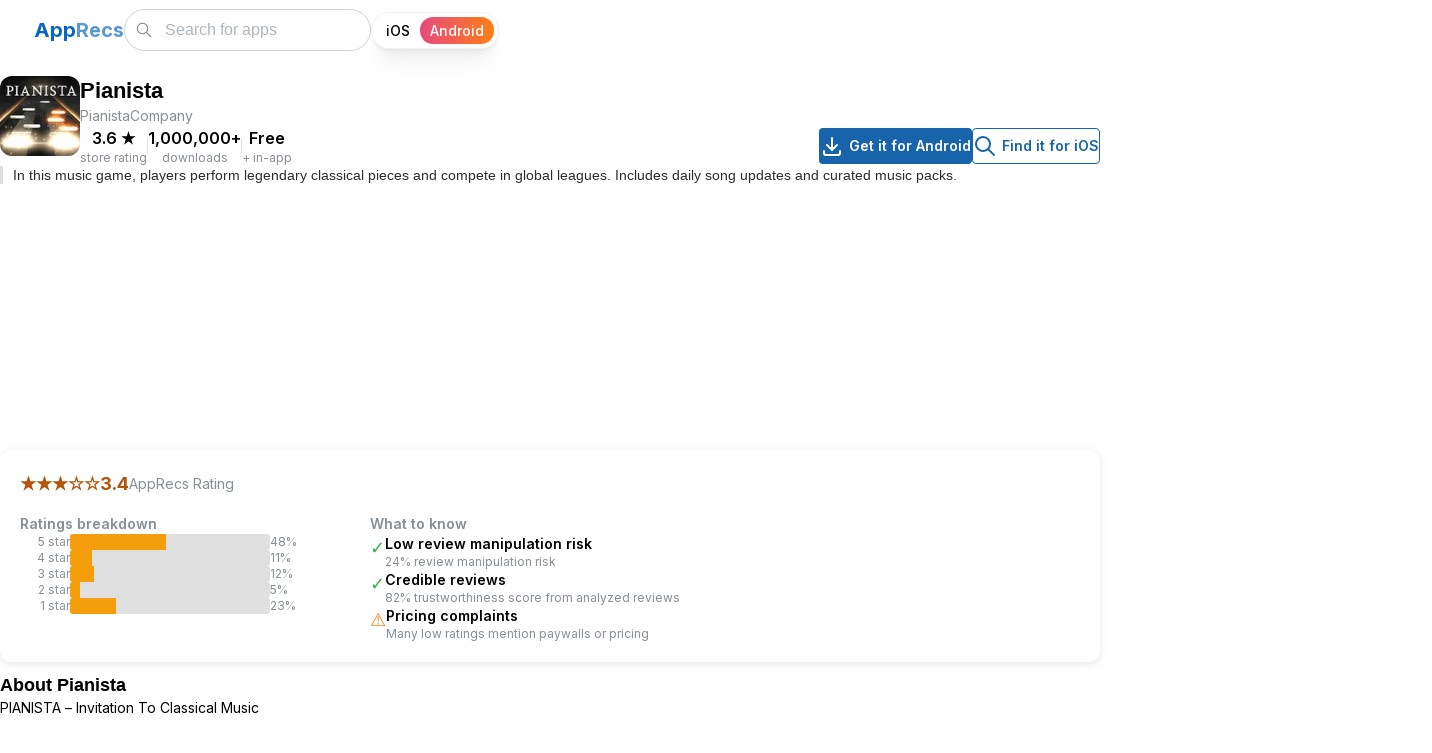

--- FILE ---
content_type: text/html; charset=utf-8
request_url: https://apprecs.com/android/com.superb.pianista/pianista
body_size: 18260
content:
<!DOCTYPE html><html lang="en"><head><meta charSet="utf-8"/><link rel="preconnect" href="//www.googletagmanager.com"/><link rel="dns-prefetch" href="//www.googletagmanager.com"/><meta name="viewport" content="width=device-width, initial-scale=1"/><link rel="preload" href="/_next/static/media/e4af272ccee01ff0-s.p.woff2" as="font" crossorigin="" type="font/woff2"/><link rel="preload" as="image" imageSrcSet="https://apprecs.org/gp/img/icons/webp/75/com.superb.pianista/xVTFOKFaQb9EKNwvRRQsT7chX_Vmim5lXZ1Oi_zwirc-icon 75w, https://apprecs.org/gp/img/icons/webp/100/com.superb.pianista/xVTFOKFaQb9EKNwvRRQsT7chX_Vmim5lXZ1Oi_zwirc-icon 100w, https://apprecs.org/gp/img/icons/webp/150/com.superb.pianista/xVTFOKFaQb9EKNwvRRQsT7chX_Vmim5lXZ1Oi_zwirc-icon 150w, https://apprecs.org/gp/img/icons/webp/200/com.superb.pianista/xVTFOKFaQb9EKNwvRRQsT7chX_Vmim5lXZ1Oi_zwirc-icon 200w" imageSizes="(max-width: 600px) 75px, 80px" fetchPriority="high"/><link rel="stylesheet" href="/_next/static/css/f958e0f19f07bef0.css" data-precedence="next"/><link rel="stylesheet" href="/_next/static/css/2a671cee3ad54dd5.css" data-precedence="next"/><link rel="stylesheet" href="/_next/static/css/cc36f46beecefddd.css" data-precedence="next"/><link rel="stylesheet" href="/_next/static/css/b6ea793edaf71b1a.css" data-precedence="next"/><link rel="preload" as="script" fetchPriority="low" href="/_next/static/chunks/webpack-d8240653cadc94c5.js"/><script src="/_next/static/chunks/fd9d1056-25244e6c91b065e0.js" async=""></script><script src="/_next/static/chunks/69-3401d22b36d68068.js" async=""></script><script src="/_next/static/chunks/main-app-6555150711416b03.js" async=""></script><script src="/_next/static/chunks/913-f3bdb97b96427486.js" async=""></script><script src="/_next/static/chunks/365-09fd4b75f80aafb3.js" async=""></script><script src="/_next/static/chunks/697-da6ebe5f0937ec80.js" async=""></script><script src="/_next/static/chunks/19-155e345d73d49d37.js" async=""></script><script src="/_next/static/chunks/935-ae8cf85e92353cf8.js" async=""></script><script src="/_next/static/chunks/447-917ef7171c77f52d.js" async=""></script><script src="/_next/static/chunks/395-3653f14f7bcb3ee9.js" async=""></script><script src="/_next/static/chunks/app/layout-6b456b3db8559082.js" async=""></script><script src="/_next/static/chunks/c16f53c3-93809390fdbc33e4.js" async=""></script><script src="/_next/static/chunks/121-e8fc9baf0d036596.js" async=""></script><script src="/_next/static/chunks/177-3ec9798448a0dba4.js" async=""></script><script src="/_next/static/chunks/1-d792d6cd489d1c9f.js" async=""></script><script src="/_next/static/chunks/251-1ae36001f710cacd.js" async=""></script><script src="/_next/static/chunks/201-a26fe9af5cc3560c.js" async=""></script><script src="/_next/static/chunks/app/android/%5B...appPath%5D/page-07fc766db021de64.js" async=""></script><script src="/_next/static/chunks/app/page-e7c2691aa249a543.js" async=""></script><link rel="preload" href="https://www.googletagmanager.com/gtag/js?id=G-XTPBJ0TZRS" as="script"/><link rel="preload" href="https://securepubads.g.doubleclick.net/tag/js/gpt.js" as="script"/><link rel="preload" as="image" href="https://apprecs.org/gp/img/icons/webp/150/com.superb.pianista/xVTFOKFaQb9EKNwvRRQsT7chX_Vmim5lXZ1Oi_zwirc-icon" imageSrcSet="https://apprecs.org/gp/img/icons/webp/75/com.superb.pianista/xVTFOKFaQb9EKNwvRRQsT7chX_Vmim5lXZ1Oi_zwirc-icon 75w, https://apprecs.org/gp/img/icons/webp/100/com.superb.pianista/xVTFOKFaQb9EKNwvRRQsT7chX_Vmim5lXZ1Oi_zwirc-icon 100w, https://apprecs.org/gp/img/icons/webp/150/com.superb.pianista/xVTFOKFaQb9EKNwvRRQsT7chX_Vmim5lXZ1Oi_zwirc-icon 150w, https://apprecs.org/gp/img/icons/webp/200/com.superb.pianista/xVTFOKFaQb9EKNwvRRQsT7chX_Vmim5lXZ1Oi_zwirc-icon 200w" imageSizes="(max-width: 600px) 75px, 100px" type="image/webp"/><title>Pianista for Android (Google Play)</title><meta name="description" content="Pianista for Android on Google Play. PIANISTA - The Ultimate Music Game Experience"/><link rel="manifest" href="/manifest.json"/><meta name="keywords" content="Pianista, Pianista for android, Pianista android app, Pianista google play, Pianista apk, Pianista download"/><meta property="og:title" content="Pianista for Android (Google Play)"/><meta property="og:description" content="Pianista for Android on Google Play. PIANISTA - The Ultimate Music Game Experience"/><meta property="og:url" content="https://https://apprecs.com/android/com.superb.pianista/pianista"/><meta property="og:site_name" content="AppRecs.com"/><meta property="og:image" content="https://apprecs.org/gp/img/icons/webp/200/com.superb.pianista/xVTFOKFaQb9EKNwvRRQsT7chX_Vmim5lXZ1Oi_zwirc-icon"/><meta property="og:image:width" content="200"/><meta property="og:image:height" content="200"/><meta property="og:type" content="website"/><meta name="twitter:card" content="summary_large_image"/><meta name="twitter:title" content="Pianista for Android (Google Play)"/><meta name="twitter:description" content="Pianista for Android on Google Play. PIANISTA - The Ultimate Music Game Experience"/><meta name="twitter:image" content="https://apprecs.org/gp/img/icons/webp/200/com.superb.pianista/xVTFOKFaQb9EKNwvRRQsT7chX_Vmim5lXZ1Oi_zwirc-icon"/><meta name="twitter:image:width" content="200"/><meta name="twitter:image:height" content="200"/><link rel="icon" href="/apple-touch-icon.png"/><link rel="apple-touch-icon" href="/apple-touch-icon.png"/><meta name="next-size-adjust"/><script type="application/ld+json">{"@context":"http://schema.org","@type":"Organization","name":"AppRecs","url":"https://apprecs.com","logo":"https://apprecs.com/apple-touch-icon.png","sameAs":["https://www.facebook.com/apprecs","https://twitter.com/apprecscom"]}</script><script type="application/ld+json">{"@context":"http://schema.org","@type":"WebSite","name":"AppRecs","url":"https://apprecs.com","potentialAction":{"@type":"SearchAction","target":"https://apprecs.com/search?q={search_term_string}","query-input":"required name=search_term_string"}}</script><script src="/_next/static/chunks/polyfills-c67a75d1b6f99dc8.js" noModule=""></script></head><body class="__className_f367f3"><style data-mantine-styles="true">:root, :host{--mantine-breakpoint-xs: 360px;--mantine-breakpoint-sm: 412px;--mantine-breakpoint-md: 600px;--mantine-breakpoint-lg: 800px;--mantine-breakpoint-xl: 1100px;--mantine-breakpoint-xxs: 320px;--mantine-color-blue-5: #1971c2;--mantine-color-blue-6: #1864ab;--mantine-color-blue-7: #15569b;--mantine-color-blue-8: #114a8a;--mantine-color-blue-9: #0d3d73;}

:root[data-mantine-color-scheme="dark"], :host([data-mantine-color-scheme="dark"]){--mantine-color-blue-light: rgba(24, 100, 171, 0.15);--mantine-color-blue-light-hover: rgba(24, 100, 171, 0.2);}

:root[data-mantine-color-scheme="light"], :host([data-mantine-color-scheme="light"]){--mantine-color-blue-light: rgba(24, 100, 171, 0.1);--mantine-color-blue-light-hover: rgba(24, 100, 171, 0.12);--mantine-color-blue-outline-hover: rgba(24, 100, 171, 0.05);}</style><style data-mantine-styles="classes">@media (max-width: 359.9px) {.mantine-visible-from-xs {display: none !important;}}@media (min-width: 360px) {.mantine-hidden-from-xs {display: none !important;}}@media (max-width: 411.9px) {.mantine-visible-from-sm {display: none !important;}}@media (min-width: 412px) {.mantine-hidden-from-sm {display: none !important;}}@media (max-width: 599.9px) {.mantine-visible-from-md {display: none !important;}}@media (min-width: 600px) {.mantine-hidden-from-md {display: none !important;}}@media (max-width: 799.9px) {.mantine-visible-from-lg {display: none !important;}}@media (min-width: 800px) {.mantine-hidden-from-lg {display: none !important;}}@media (max-width: 1099.9px) {.mantine-visible-from-xl {display: none !important;}}@media (min-width: 1100px) {.mantine-hidden-from-xl {display: none !important;}}@media (max-width: 319.9px) {.mantine-visible-from-xxs {display: none !important;}}@media (min-width: 320px) {.mantine-hidden-from-xxs {display: none !important;}}</style><section><script type="application/ld+json">{"@context":"https://schema.org","@type":"BreadcrumbList","itemListElement":[{"@type":"ListItem","position":1,"name":"Home","item":"https://apprecs.com/"},{"@type":"ListItem","position":2,"name":"Pianista"}]}</script><script type="application/ld+json">{"@context":"https://schema.org","@type":"SoftwareApplication","name":"Pianista","operatingSystem":"Android","url":"https://https://apprecs.com/android/com.superb.pianista/pianista","image":"https://apprecs.org/gp/img/icons/webp/200/com.superb.pianista/xVTFOKFaQb9EKNwvRRQsT7chX_Vmim5lXZ1Oi_zwirc-icon","author":{"@type":"Organization","name":"PianistaCompany"},"aggregateRating":{"@type":"AggregateRating","ratingValue":3.6,"ratingCount":25066}}</script></section><style data-mantine-styles="inline">:root{--app-shell-navbar-width:calc(18.75rem * var(--mantine-scale));--app-shell-navbar-offset:calc(18.75rem * var(--mantine-scale));--app-shell-header-height:calc(3.75rem * var(--mantine-scale));--app-shell-header-offset:calc(3.75rem * var(--mantine-scale));--app-shell-padding:0px;}@media(min-width: 25.75em){:root{--app-shell-navbar-transform:translateX(calc(var(--app-shell-navbar-width) * -1));--app-shell-navbar-transform-rtl:translateX(var(--app-shell-navbar-width));--app-shell-navbar-offset:0px !important;}}@media(max-width: 25.74375em){:root{--app-shell-navbar-width:100%;--app-shell-navbar-offset:0px;--app-shell-navbar-transform:translateX(calc(var(--app-shell-navbar-width) * -1));--app-shell-navbar-transform-rtl:translateX(var(--app-shell-navbar-width));}}</style><div style="--app-shell-transition-duration:200ms;--app-shell-transition-timing-function:ease" class="m_89ab340 mantine-AppShell-root" data-resizing="true"><header style="--app-shell-header-z-index:100" class="m_3b16f56b mantine-AppShell-header right-scroll-bar-position" data-with-border="true"><div style="padding:0rem;height:100%" class="m_7485cace mantine-Container-root" data-strategy="block"><div style="--group-gap:var(--mantine-spacing-md);--group-align:center;--group-justify:flex-start;--group-wrap:nowrap;padding-inline:var(--mantine-spacing-md);height:100%" class="m_4081bf90 mantine-Group-root"><button class="mantine-focus-auto m_fea6bf1a mantine-Burger-root m_87cf2631 mantine-UnstyledButton-root" type="button" aria-label="Toggle navigation"><div class="m_d4fb9cad mantine-Burger-burger" data-reduce-motion="true"></div></button><div style="--group-gap:0rem;--group-align:center;--group-justify:space-between;--group-wrap:nowrap;flex:1" class="m_4081bf90 mantine-Group-root"><div class=""><a class="mantine-focus-auto m_849cf0da m_b6d8b162 mantine-Text-root mantine-Anchor-root" data-underline="never" href="/?os=android"><span style="--text-fz:var(--mantine-font-size-xl);--text-lh:var(--mantine-line-height-xl);color:#0a65c1;font-weight:700" class="mantine-focus-auto m_b6d8b162 mantine-Text-root mantine-hidden-from-md mantine-visible-from-xs" data-size="xl">A</span><span style="--text-fz:var(--mantine-font-size-xl);--text-lh:var(--mantine-line-height-xl);color:#0a65c1ad;font-weight:700" class="mantine-focus-auto m_b6d8b162 mantine-Text-root mantine-hidden-from-md mantine-visible-from-xs" data-size="xl">R</span><span style="--text-fz:var(--mantine-font-size-xl);--text-lh:var(--mantine-line-height-xl);color:#0a65c1;font-weight:700" class="mantine-focus-auto m_b6d8b162 mantine-Text-root mantine-visible-from-md" data-size="xl">App</span><span style="--text-fz:var(--mantine-font-size-xl);--text-lh:var(--mantine-line-height-xl);color:#0a65c1ad;font-weight:700" class="mantine-focus-auto m_b6d8b162 mantine-Text-root mantine-visible-from-md" data-size="xl">Recs</span></a></div><div style="--group-gap:var(--mantine-spacing-md);--group-align:center;--group-justify:flex-start;--group-wrap:nowrap" class="m_4081bf90 mantine-Group-root"><style data-mantine-styles="inline">.__m__-Rarbbd9mvfffbla{width:calc(5.625rem * var(--mantine-scale));}@media(min-width: 360px){.__m__-Rarbbd9mvfffbla{width:calc(6.875rem * var(--mantine-scale));}}</style><div class="m_46b77525 mantine-InputWrapper-root mantine-TextInput-root __m__-Rarbbd9mvfffbla mantine-hidden-from-md" data-size="md"><div style="--input-height:var(--input-height-md);--input-fz:var(--mantine-font-size-md);--input-radius:var(--mantine-radius-xl)" class="m_6c018570 mantine-Input-wrapper mantine-TextInput-wrapper" data-variant="default" data-size="md" data-with-left-section="true"><div data-position="left" class="m_82577fc2 mantine-Input-section mantine-TextInput-section"><svg xmlns="http://www.w3.org/2000/svg" width="24" height="24" viewBox="0 0 24 24" fill="none" stroke="currentColor" stroke-width="1.5" stroke-linecap="round" stroke-linejoin="round" class="tabler-icon tabler-icon-search" style="width:calc(1.125rem * var(--mantine-scale));height:calc(1.125rem * var(--mantine-scale))"><path d="M10 10m-7 0a7 7 0 1 0 14 0a7 7 0 1 0 -14 0"></path><path d="M21 21l-6 -6"></path></svg></div><input class="m_8fb7ebe7 mantine-Input-input mantine-TextInput-input" data-variant="default" placeholder="Search" aria-invalid="false" id="mantine-R2rbbd9mvfffbla"/></div></div><div class="m_46b77525 mantine-InputWrapper-root mantine-TextInput-root mantine-visible-from-md" data-size="md"><div style="--input-height:var(--input-height-md);--input-fz:var(--mantine-font-size-md);--input-radius:var(--mantine-radius-xl)" class="m_6c018570 mantine-Input-wrapper mantine-TextInput-wrapper" data-variant="default" data-size="md" data-with-left-section="true"><div data-position="left" class="m_82577fc2 mantine-Input-section mantine-TextInput-section"><svg xmlns="http://www.w3.org/2000/svg" width="24" height="24" viewBox="0 0 24 24" fill="none" stroke="currentColor" stroke-width="1.5" stroke-linecap="round" stroke-linejoin="round" class="tabler-icon tabler-icon-search" style="width:calc(1.125rem * var(--mantine-scale));height:calc(1.125rem * var(--mantine-scale))"><path d="M10 10m-7 0a7 7 0 1 0 14 0a7 7 0 1 0 -14 0"></path><path d="M21 21l-6 -6"></path></svg></div><input class="m_8fb7ebe7 mantine-Input-input mantine-TextInput-input" data-variant="default" placeholder="Search for apps" aria-invalid="false" id="mantine-R4rbbd9mvfffbla"/></div></div><div style="--sc-radius:var(--mantine-radius-xl);--sc-shadow:var(--mantine-shadow-xs);--sc-padding:var(--sc-padding-sm);--sc-font-size:var(--mantine-font-size-sm);margin-right:calc(0.3125rem * var(--mantine-scale))" class="OsSelector_root__N2EpA m_cf365364 mantine-SegmentedControl-root" data-size="sm" data-with-items-borders="true" role="radiogroup"><div class="OsSelector_control__KI8Xj m_69686b9b mantine-SegmentedControl-control"><input class="m_1714d588 mantine-SegmentedControl-input" type="radio" id="mantine-R1bbbd9mvfffbla-iOS" data-focus-ring="auto" name="mantine-R1bbbd9mvfffbla" value="iOS"/><label class="OsSelector_label__Cc79o m_1738fcb2 mantine-SegmentedControl-label" for="mantine-R1bbbd9mvfffbla-iOS"><span class="m_78882f40 mantine-SegmentedControl-innerLabel">iOS</span></label></div><div class="OsSelector_control__KI8Xj m_69686b9b mantine-SegmentedControl-control" data-active="true"><input class="m_1714d588 mantine-SegmentedControl-input" type="radio" id="mantine-R1bbbd9mvfffbla-Android" data-focus-ring="auto" name="mantine-R1bbbd9mvfffbla" checked="" value="Android"/><label class="OsSelector_label__Cc79o m_1738fcb2 mantine-SegmentedControl-label" data-active="true" for="mantine-R1bbbd9mvfffbla-Android"><span class="m_78882f40 mantine-SegmentedControl-innerLabel">Android</span></label></div></div></div></div></div></div></header><nav style="--app-shell-navbar-z-index:calc(100 + 1);padding-inline:calc(0.25rem * var(--mantine-scale))" class="m_45252eee mantine-AppShell-navbar" data-with-border="true"><a class="mantine-focus-auto TopBar_control__xcMPV m_87cf2631 mantine-UnstyledButton-root" href="/?os=android"><p style="color:var(--mantine-color-black)" class="mantine-focus-auto m_b6d8b162 mantine-Text-root">Home</p></a><a class="mantine-focus-auto TopBar_control__xcMPV m_87cf2631 mantine-UnstyledButton-root" href="/blog?os=android"><p style="color:var(--mantine-color-black)" class="mantine-focus-auto m_b6d8b162 mantine-Text-root">Blog</p></a><a class="mantine-focus-auto TopBar_control__xcMPV m_87cf2631 mantine-UnstyledButton-root" href="/about?os=android"><p style="color:var(--mantine-color-black)" class="mantine-focus-auto m_b6d8b162 mantine-Text-root">About AppRecs</p></a><button class="mantine-focus-auto TopBar_control__xcMPV m_87cf2631 mantine-UnstyledButton-root" type="button"><p style="color:var(--mantine-color-black)" class="mantine-focus-auto m_b6d8b162 mantine-Text-root">Sign In</p></button></nav><main class="m_8983817 mantine-AppShell-main"><div class="m_7485cace mantine-Container-root" data-strategy="block"><style data-mantine-styles="inline">.__m__-R1bamvfffbla{width:auto;}@media(min-width: 1100px){.__m__-R1bamvfffbla{width:calc(68.75rem * var(--mantine-scale));}}</style><div style="--group-gap:0rem;--group-align:flex-start;--group-justify:flex-start;--group-wrap:nowrap" class="m_4081bf90 mantine-Group-root __m__-R1bamvfffbla"><div style="--stack-gap:var(--mantine-spacing-md);--stack-align:stretch;--stack-justify:flex-start;padding-top:var(--mantine-spacing-md);width:100%" class="m_6d731127 mantine-Stack-root"><div style="--group-gap:var(--mantine-spacing-md);--group-align:flex-start;--group-justify:flex-start;--group-wrap:nowrap" class="m_4081bf90 mantine-Group-root"><img src="https://apprecs.org/gp/img/icons/webp/150/com.superb.pianista/xVTFOKFaQb9EKNwvRRQsT7chX_Vmim5lXZ1Oi_zwirc-icon" srcSet="https://apprecs.org/gp/img/icons/webp/75/com.superb.pianista/xVTFOKFaQb9EKNwvRRQsT7chX_Vmim5lXZ1Oi_zwirc-icon 75w, https://apprecs.org/gp/img/icons/webp/100/com.superb.pianista/xVTFOKFaQb9EKNwvRRQsT7chX_Vmim5lXZ1Oi_zwirc-icon 100w, https://apprecs.org/gp/img/icons/webp/150/com.superb.pianista/xVTFOKFaQb9EKNwvRRQsT7chX_Vmim5lXZ1Oi_zwirc-icon 150w, https://apprecs.org/gp/img/icons/webp/200/com.superb.pianista/xVTFOKFaQb9EKNwvRRQsT7chX_Vmim5lXZ1Oi_zwirc-icon 200w" sizes="(max-width: 600px) 75px, 80px" alt="Pianista icon" loading="eager" fetchPriority="high" decoding="sync" class="" style="height:80px;width:80px;object-fit:contain;border-radius:12px"/><div style="--stack-gap:var(--mantine-spacing-xs);--stack-align:flex-start;--stack-justify:flex-start;flex:1" class="m_6d731127 mantine-Stack-root"><h1 style="--title-fw:var(--mantine-h3-font-weight);--title-lh:var(--mantine-h3-line-height);--title-fz:var(--mantine-h3-font-size)" class="m_8a5d1357 mantine-Title-root" data-size="h3" data-order="1">Pianista</h1><p style="--text-fz:var(--mantine-font-size-sm);--text-lh:var(--mantine-line-height-sm);color:var(--mantine-color-dimmed)" class="mantine-focus-auto m_b6d8b162 mantine-Text-root" data-size="sm">PianistaCompany</p><div style="--group-gap:var(--mantine-spacing-md);--group-align:center;--group-justify:flex-start;--group-wrap:wrap" class="AppPage_headerMetaRow__RcEI0 m_4081bf90 mantine-Group-root"><div style="--group-gap:var(--mantine-spacing-md);--group-align:center;--group-justify:flex-start;--group-wrap:wrap" class="m_4081bf90 mantine-Group-root"><div style="--stack-gap:0rem;--stack-align:center;--stack-justify:flex-start" class="m_6d731127 mantine-Stack-root"><p style="--text-fz:var(--mantine-font-size-md);--text-lh:var(--mantine-line-height-md);font-weight:600" class="mantine-focus-auto m_b6d8b162 mantine-Text-root" data-size="md">3.6<!-- --> <!-- -->★</p><p style="--text-fz:var(--mantine-font-size-xs);--text-lh:var(--mantine-line-height-xs);color:var(--mantine-color-dimmed)" class="mantine-focus-auto m_b6d8b162 mantine-Text-root" data-size="xs">store rating</p></div><div style="background:var(--mantine-color-gray-3);width:calc(0.0625rem * var(--mantine-scale));height:calc(1rem * var(--mantine-scale))" class=""></div><div style="--stack-gap:0rem;--stack-align:center;--stack-justify:flex-start" class="m_6d731127 mantine-Stack-root"><p style="--text-fz:var(--mantine-font-size-md);--text-lh:var(--mantine-line-height-md);font-weight:600" class="mantine-focus-auto m_b6d8b162 mantine-Text-root" data-size="md">1,000,000+</p><p style="--text-fz:var(--mantine-font-size-xs);--text-lh:var(--mantine-line-height-xs);color:var(--mantine-color-dimmed)" class="mantine-focus-auto m_b6d8b162 mantine-Text-root" data-size="xs">downloads</p></div><div style="background:var(--mantine-color-gray-3);width:calc(0.0625rem * var(--mantine-scale));height:calc(1rem * var(--mantine-scale))" class=""></div><div style="--stack-gap:0rem;--stack-align:center;--stack-justify:flex-start" class="m_6d731127 mantine-Stack-root"><p style="--text-fz:var(--mantine-font-size-md);--text-lh:var(--mantine-line-height-md);font-weight:600" class="mantine-focus-auto m_b6d8b162 mantine-Text-root" data-size="md">Free</p><p style="--text-fz:var(--mantine-font-size-xs);--text-lh:var(--mantine-line-height-xs);color:var(--mantine-color-dimmed)" class="mantine-focus-auto m_b6d8b162 mantine-Text-root" data-size="xs">+ in-app</p></div></div><div style="--group-gap:var(--mantine-spacing-md);--group-align:center;--group-justify:flex-start;--group-wrap:wrap" class="AppPage_downloadButtons__GmSIG AppPage_downloadButtonsDesktop__IOLmz m_4081bf90 mantine-Group-root"><a style="--button-color:var(--mantine-color-white)" class="mantine-focus-auto mantine-active m_77c9d27d mantine-Button-root m_87cf2631 mantine-UnstyledButton-root" href="https://play.google.com/store/apps/details?id=com.superb.pianista&amp;hl=en&amp;gl=us"><span class="m_80f1301b mantine-Button-inner"><span class="m_811560b9 mantine-Button-label"><svg xmlns="http://www.w3.org/2000/svg" width="24" height="24" viewBox="0 0 24 24" fill="none" stroke="currentColor" stroke-width="2" stroke-linecap="round" stroke-linejoin="round" class="tabler-icon tabler-icon-download"><path d="M4 17v2a2 2 0 0 0 2 2h12a2 2 0 0 0 2 -2v-2"></path><path d="M7 11l5 5l5 -5"></path><path d="M12 4l0 12"></path></svg><div style="width:calc(0.3125rem * var(--mantine-scale));min-width:calc(0.3125rem * var(--mantine-scale))" class=""></div>Get it for Android</span></span></a><a style="--button-bg:transparent;--button-hover:var(--mantine-color-blue-outline-hover);--button-color:var(--mantine-color-blue-outline);--button-bd:calc(0.0625rem * var(--mantine-scale)) solid var(--mantine-color-blue-outline)" class="mantine-focus-auto mantine-active m_77c9d27d mantine-Button-root m_87cf2631 mantine-UnstyledButton-root" data-variant="outline" href="https://apprecs.com/search?os=ios&amp;q=Pianista"><span class="m_80f1301b mantine-Button-inner"><span class="m_811560b9 mantine-Button-label"><svg xmlns="http://www.w3.org/2000/svg" width="24" height="24" viewBox="0 0 24 24" fill="none" stroke="currentColor" stroke-width="2" stroke-linecap="round" stroke-linejoin="round" class="tabler-icon tabler-icon-search"><path d="M10 10m-7 0a7 7 0 1 0 14 0a7 7 0 1 0 -14 0"></path><path d="M21 21l-6 -6"></path></svg><div style="width:calc(0.3125rem * var(--mantine-scale));min-width:calc(0.3125rem * var(--mantine-scale))" class=""></div>Find it for iOS</span></span></a></div></div></div></div><div style="border-left:3px solid #ddd;padding-left:var(--mantine-spacing-xs)" class=""><h2 style="--title-fw:var(--mantine-h2-font-weight);--title-lh:var(--mantine-h2-line-height);--title-fz:var(--mantine-font-size-sm);margin:0rem;color:var(--mantine-color-dark-6);font-weight:400" class="m_8a5d1357 mantine-Title-root" data-size="sm" data-order="2">In this music game, players perform legendary classical pieces and compete in global leagues. Includes daily song updates and curated music packs.</h2></div><div style="--group-gap:var(--mantine-spacing-md);--group-align:center;--group-justify:flex-start;--group-wrap:wrap" class="AppPage_downloadButtons__GmSIG AppPage_downloadButtonsMobile__r47Pu m_4081bf90 mantine-Group-root"><a style="--button-height:var(--button-height-sm);--button-padding-x:var(--button-padding-x-sm);--button-fz:var(--mantine-font-size-sm);--button-color:var(--mantine-color-white)" class="mantine-focus-auto mantine-active m_77c9d27d mantine-Button-root m_87cf2631 mantine-UnstyledButton-root" data-size="sm" href="https://play.google.com/store/apps/details?id=com.superb.pianista&amp;hl=en&amp;gl=us"><span class="m_80f1301b mantine-Button-inner"><span class="m_811560b9 mantine-Button-label"><svg xmlns="http://www.w3.org/2000/svg" width="24" height="24" viewBox="0 0 24 24" fill="none" stroke="currentColor" stroke-width="2" stroke-linecap="round" stroke-linejoin="round" class="tabler-icon tabler-icon-download"><path d="M4 17v2a2 2 0 0 0 2 2h12a2 2 0 0 0 2 -2v-2"></path><path d="M7 11l5 5l5 -5"></path><path d="M12 4l0 12"></path></svg><div style="width:calc(0.3125rem * var(--mantine-scale));min-width:calc(0.3125rem * var(--mantine-scale))" class=""></div>Get it for Android</span></span></a><a style="--button-height:var(--button-height-sm);--button-padding-x:var(--button-padding-x-sm);--button-fz:var(--mantine-font-size-sm);--button-bg:transparent;--button-hover:var(--mantine-color-blue-outline-hover);--button-color:var(--mantine-color-blue-outline);--button-bd:calc(0.0625rem * var(--mantine-scale)) solid var(--mantine-color-blue-outline)" class="mantine-focus-auto mantine-active m_77c9d27d mantine-Button-root m_87cf2631 mantine-UnstyledButton-root" data-variant="outline" data-size="sm" href="https://apprecs.com/search?os=ios&amp;q=Pianista"><span class="m_80f1301b mantine-Button-inner"><span class="m_811560b9 mantine-Button-label"><svg xmlns="http://www.w3.org/2000/svg" width="24" height="24" viewBox="0 0 24 24" fill="none" stroke="currentColor" stroke-width="2" stroke-linecap="round" stroke-linejoin="round" class="tabler-icon tabler-icon-search"><path d="M10 10m-7 0a7 7 0 1 0 14 0a7 7 0 1 0 -14 0"></path><path d="M21 21l-6 -6"></path></svg><div style="width:calc(0.25rem * var(--mantine-scale));min-width:calc(0.25rem * var(--mantine-scale))" class=""></div>Find it for iOS</span></span></a></div><div style="margin-top:var(--mantine-spacing-md)" class="AppPage_adSlotTopWrapper__dvRMq"><div id="div-gpt-ad-1768254398689-0" class="AppPage_adSlotTop__jKJc1" style="min-width:300px;min-height:50px"></div></div><div style="border-radius:12px;box-shadow:0 2px 8px rgba(0,0,0,0.1);padding:var(--mantine-spacing-lg);background:var(--mantine-color-white)" class=""><h2 class="mantine-focus-auto sr-only m_b6d8b162 mantine-Text-root">AppRecs review analysis</h2><p class="mantine-focus-auto sr-only m_b6d8b162 mantine-Text-root">AppRecs rating 3.4. <!-- -->Trustworthiness 82 out of 100. <!-- -->Review manipulation risk 24 out of 100. <!-- -->Based on a review sample analyzed.</p><div style="--group-gap:var(--mantine-spacing-md);--group-align:center;--group-justify:flex-start;--group-wrap:wrap;margin-bottom:var(--mantine-spacing-md)" class="m_4081bf90 mantine-Group-root"><div style="--group-gap:calc(0.375rem * var(--mantine-scale));--group-align:center;--group-justify:flex-start;--group-wrap:wrap" class="m_4081bf90 mantine-Group-root"><p style="--text-fz:var(--mantine-font-size-lg);--text-lh:var(--mantine-line-height-lg);color:#b45309;font-weight:700" class="mantine-focus-auto m_b6d8b162 mantine-Text-root" data-size="lg">★★★<!-- -->☆☆</p><p style="--text-fz:var(--mantine-font-size-lg);--text-lh:var(--mantine-line-height-lg);color:#b45309;font-weight:700" class="mantine-focus-auto m_b6d8b162 mantine-Text-root" data-size="lg">3.4</p><p style="--text-fz:var(--mantine-font-size-sm);--text-lh:var(--mantine-line-height-sm);color:var(--mantine-color-dimmed)" class="mantine-focus-auto m_b6d8b162 mantine-Text-root" data-size="sm">AppRecs Rating</p></div></div><div style="--group-gap:var(--mantine-spacing-xl);--group-align:flex-start;--group-justify:flex-start;--group-wrap:wrap" class="m_4081bf90 mantine-Group-root"><style data-mantine-styles="inline">.__m__-R6paqrbamvfffbla{width:100%;}@media(min-width: 412px){.__m__-R6paqrbamvfffbla{width:auto;}}</style><div style="--stack-gap:var(--mantine-spacing-xs);--stack-align:stretch;--stack-justify:flex-start;max-width:350px;flex:1 1 260px" class="m_6d731127 mantine-Stack-root __m__-R6paqrbamvfffbla"><h3 style="--text-fz:var(--mantine-font-size-sm);--text-lh:var(--mantine-line-height-sm);color:var(--mantine-color-dimmed);font-weight:600" class="mantine-focus-auto m_b6d8b162 mantine-Text-root" data-size="sm">Ratings breakdown</h3><div style="--group-gap:var(--mantine-spacing-xs);--group-align:center;--group-justify:flex-start;--group-wrap:nowrap" class="m_4081bf90 mantine-Group-root"><p style="--text-fz:var(--mantine-font-size-xs);--text-lh:var(--mantine-line-height-xs);min-width:50px;text-align:right;color:var(--mantine-color-dimmed)" class="mantine-focus-auto m_b6d8b162 mantine-Text-root" data-size="xs">5<!-- --> star</p><div style="width:200px;height:16px;background:#e0e0e0;border-radius:3px;overflow:hidden" class=""><div style="width:48%;height:100%;background:#f59e0b;transition:width 0.3s ease" class=""></div></div><p style="--text-fz:var(--mantine-font-size-xs);--text-lh:var(--mantine-line-height-xs);min-width:35px;color:var(--mantine-color-dimmed)" class="mantine-focus-auto m_b6d8b162 mantine-Text-root" data-size="xs">48<!-- -->%</p></div><div style="--group-gap:var(--mantine-spacing-xs);--group-align:center;--group-justify:flex-start;--group-wrap:nowrap" class="m_4081bf90 mantine-Group-root"><p style="--text-fz:var(--mantine-font-size-xs);--text-lh:var(--mantine-line-height-xs);min-width:50px;text-align:right;color:var(--mantine-color-dimmed)" class="mantine-focus-auto m_b6d8b162 mantine-Text-root" data-size="xs">4<!-- --> star</p><div style="width:200px;height:16px;background:#e0e0e0;border-radius:3px;overflow:hidden" class=""><div style="width:11%;height:100%;background:#f59e0b;transition:width 0.3s ease" class=""></div></div><p style="--text-fz:var(--mantine-font-size-xs);--text-lh:var(--mantine-line-height-xs);min-width:35px;color:var(--mantine-color-dimmed)" class="mantine-focus-auto m_b6d8b162 mantine-Text-root" data-size="xs">11<!-- -->%</p></div><div style="--group-gap:var(--mantine-spacing-xs);--group-align:center;--group-justify:flex-start;--group-wrap:nowrap" class="m_4081bf90 mantine-Group-root"><p style="--text-fz:var(--mantine-font-size-xs);--text-lh:var(--mantine-line-height-xs);min-width:50px;text-align:right;color:var(--mantine-color-dimmed)" class="mantine-focus-auto m_b6d8b162 mantine-Text-root" data-size="xs">3<!-- --> star</p><div style="width:200px;height:16px;background:#e0e0e0;border-radius:3px;overflow:hidden" class=""><div style="width:12%;height:100%;background:#f59e0b;transition:width 0.3s ease" class=""></div></div><p style="--text-fz:var(--mantine-font-size-xs);--text-lh:var(--mantine-line-height-xs);min-width:35px;color:var(--mantine-color-dimmed)" class="mantine-focus-auto m_b6d8b162 mantine-Text-root" data-size="xs">12<!-- -->%</p></div><div style="--group-gap:var(--mantine-spacing-xs);--group-align:center;--group-justify:flex-start;--group-wrap:nowrap" class="m_4081bf90 mantine-Group-root"><p style="--text-fz:var(--mantine-font-size-xs);--text-lh:var(--mantine-line-height-xs);min-width:50px;text-align:right;color:var(--mantine-color-dimmed)" class="mantine-focus-auto m_b6d8b162 mantine-Text-root" data-size="xs">2<!-- --> star</p><div style="width:200px;height:16px;background:#e0e0e0;border-radius:3px;overflow:hidden" class=""><div style="width:5%;height:100%;background:#f59e0b;transition:width 0.3s ease" class=""></div></div><p style="--text-fz:var(--mantine-font-size-xs);--text-lh:var(--mantine-line-height-xs);min-width:35px;color:var(--mantine-color-dimmed)" class="mantine-focus-auto m_b6d8b162 mantine-Text-root" data-size="xs">5<!-- -->%</p></div><div style="--group-gap:var(--mantine-spacing-xs);--group-align:center;--group-justify:flex-start;--group-wrap:nowrap" class="m_4081bf90 mantine-Group-root"><p style="--text-fz:var(--mantine-font-size-xs);--text-lh:var(--mantine-line-height-xs);min-width:50px;text-align:right;color:var(--mantine-color-dimmed)" class="mantine-focus-auto m_b6d8b162 mantine-Text-root" data-size="xs">1<!-- --> star</p><div style="width:200px;height:16px;background:#e0e0e0;border-radius:3px;overflow:hidden" class=""><div style="width:23%;height:100%;background:#f59e0b;transition:width 0.3s ease" class=""></div></div><p style="--text-fz:var(--mantine-font-size-xs);--text-lh:var(--mantine-line-height-xs);min-width:35px;color:var(--mantine-color-dimmed)" class="mantine-focus-auto m_b6d8b162 mantine-Text-root" data-size="xs">23<!-- -->%</p></div></div><style data-mantine-styles="inline">.__m__-Rapaqrbamvfffbla{width:100%;}@media(min-width: 412px){.__m__-Rapaqrbamvfffbla{width:auto;}}</style><div style="--stack-gap:var(--mantine-spacing-sm);--stack-align:stretch;--stack-justify:flex-start;flex:1 1 260px" class="m_6d731127 mantine-Stack-root __m__-Rapaqrbamvfffbla"><h3 style="--text-fz:var(--mantine-font-size-sm);--text-lh:var(--mantine-line-height-sm);color:var(--mantine-color-dimmed);font-weight:600" class="mantine-focus-auto m_b6d8b162 mantine-Text-root" data-size="sm">What to know</h3><div style="--group-gap:var(--mantine-spacing-xs);--group-align:flex-start;--group-justify:flex-start;--group-wrap:nowrap" class="m_4081bf90 mantine-Group-root"><p style="--text-fz:var(--mantine-font-size-lg);--text-lh:var(--mantine-line-height-lg);color:var(--mantine-color-green-7)" class="mantine-focus-auto m_b6d8b162 mantine-Text-root" data-size="lg">✓</p><div style="--stack-gap:calc(0.125rem * var(--mantine-scale));--stack-align:stretch;--stack-justify:flex-start" class="m_6d731127 mantine-Stack-root"><p style="--text-fz:var(--mantine-font-size-sm);--text-lh:var(--mantine-line-height-sm);font-weight:600" class="mantine-focus-auto m_b6d8b162 mantine-Text-root" data-size="sm">Low review manipulation risk</p><p style="--text-fz:var(--mantine-font-size-xs);--text-lh:var(--mantine-line-height-xs);color:var(--mantine-color-dimmed)" class="mantine-focus-auto m_b6d8b162 mantine-Text-root" data-size="xs">24% review manipulation risk</p></div></div><div style="--group-gap:var(--mantine-spacing-xs);--group-align:flex-start;--group-justify:flex-start;--group-wrap:nowrap" class="m_4081bf90 mantine-Group-root"><p style="--text-fz:var(--mantine-font-size-lg);--text-lh:var(--mantine-line-height-lg);color:var(--mantine-color-green-7)" class="mantine-focus-auto m_b6d8b162 mantine-Text-root" data-size="lg">✓</p><div style="--stack-gap:calc(0.125rem * var(--mantine-scale));--stack-align:stretch;--stack-justify:flex-start" class="m_6d731127 mantine-Stack-root"><p style="--text-fz:var(--mantine-font-size-sm);--text-lh:var(--mantine-line-height-sm);font-weight:600" class="mantine-focus-auto m_b6d8b162 mantine-Text-root" data-size="sm">Credible reviews</p><p style="--text-fz:var(--mantine-font-size-xs);--text-lh:var(--mantine-line-height-xs);color:var(--mantine-color-dimmed)" class="mantine-focus-auto m_b6d8b162 mantine-Text-root" data-size="xs">82% trustworthiness score from analyzed reviews</p></div></div><div style="--group-gap:var(--mantine-spacing-xs);--group-align:flex-start;--group-justify:flex-start;--group-wrap:nowrap" class="m_4081bf90 mantine-Group-root"><p style="--text-fz:var(--mantine-font-size-lg);--text-lh:var(--mantine-line-height-lg);color:var(--mantine-color-orange-6)" class="mantine-focus-auto m_b6d8b162 mantine-Text-root" data-size="lg">⚠</p><div style="--stack-gap:calc(0.125rem * var(--mantine-scale));--stack-align:stretch;--stack-justify:flex-start" class="m_6d731127 mantine-Stack-root"><p style="--text-fz:var(--mantine-font-size-sm);--text-lh:var(--mantine-line-height-sm);font-weight:600" class="mantine-focus-auto m_b6d8b162 mantine-Text-root" data-size="sm">Pricing complaints</p><p style="--text-fz:var(--mantine-font-size-xs);--text-lh:var(--mantine-line-height-xs);color:var(--mantine-color-dimmed)" class="mantine-focus-auto m_b6d8b162 mantine-Text-root" data-size="xs">Many low ratings mention paywalls or pricing</p></div></div></div></div></div><h4 style="--title-fw:var(--mantine-h4-font-weight);--title-lh:var(--mantine-h4-line-height);--title-fz:var(--mantine-h4-font-size);margin-top:var(--mantine-spacing-xs)" class="m_8a5d1357 mantine-Title-root" data-order="4">About <!-- -->Pianista</h4><div class="m_559cce2d mantine-Spoiler-root" id="mantine-R3qrbamvfffbla"><div class="m_b912df4e mantine-Spoiler-content" style="max-height:calc(8.75rem * var(--mantine-scale))" data-reduce-motion="true" role="region" id="mantine-R3qrbamvfffbla-region"><div><div style="font-size:14px;line-height:20px" class="" data-size="sm">PIANISTA – Invitation To Classical Music<br>Play now the ultimate music game experience with PIANISTA!<br><br>[Classical Music]<br>PIANISTA is the worldwide phenomenal mobile game, wide open to all ages and all levels of game-players.<br>Now let&#39;s play the masterpiece songs of legendary composers on mobile!<br><br>[Worldwide League]<br>Now you can play and compete against other Pianists (game-players) worldwide at the League mode.<br>Songs, composers, and rankings are refreshed every day.<br>Your game-play will get more intense as the competition gets fiercer.<br><br>[Inspirational Tour – Music Pack]<br>Discover new music packs released regularly!<br>You can take an inspirational journey with PIANISTA’s hand-curated music packs, ranging from ‘The Spring of Sound’ to ‘Compilation of Ensemble.’<br>Clear every stage of the music packs to become a virtuoso.<br>[Legendary Composers – Collection]<br>From Beethoven to Rossini, the list of legendary composers is just endless!<br>Play your favorite composer’s songs to earn a score bonus and more golds.<br><br>[Artistic Piano]<br>Showcase your artistic tastes with a beautifully designed piano skin, inspired by the notable paintings.<br>You can upgrade your piano to earn an extra bonus or choose the piano with special features.<br><br>[Practice Makes Perfect]<br>You can get free music points by watching video ads or simply purchase the Prestige Membership to have unlimited access to all contents.<br><br><br>Pianista Company<br>pianistaservice@pianista.io<br>http://pianista.io<br>https://www.youtube.com/c/pianista<br>https://www.facebook.com/pianista.official<br><br><br>Privacy Policy: https://pianista.io/privacy/privacy_v4.html<br>Terms of Service: https://pianista.io/terms/terms_v4.html<br><br><br>© Pianista Company</div></div></div></div><h5 style="--title-fw:var(--mantine-h5-font-weight);--title-lh:var(--mantine-h5-line-height);--title-fz:var(--mantine-h5-font-size);margin-top:var(--mantine-spacing-xs)" class="m_8a5d1357 mantine-Title-root" data-order="5">Pianista<!-- --> Screenshots</h5><!--$--><div style="--sa-corner-width:0px;--sa-corner-height:0px;height:calc(12.5rem * var(--mantine-scale))" class="m_d57069b5 mantine-ScrollArea-root"><div style="overflow-x:hidden;overflow-y:hidden" class="m_c0783ff9 mantine-ScrollArea-viewport" data-scrollbars="xy"><div class="m_b1336c6 mantine-ScrollArea-content"><div style="--group-gap:var(--mantine-spacing-md);--group-align:center;--group-justify:flex-start;--group-wrap:nowrap" class="m_4081bf90 mantine-Group-root"><img src="https://apprecs.org/gp/img/screenshots/webp/900/com.superb.pianista/xVTFOKFaQb9EKNwvRRQsT7chX_Vmim5lXZ1Oi_zwirc-screenshot-0" srcSet="https://apprecs.org/gp/img/screenshots/webp/150/com.superb.pianista/xVTFOKFaQb9EKNwvRRQsT7chX_Vmim5lXZ1Oi_zwirc-screenshot-0 150w, https://apprecs.org/gp/img/screenshots/webp/300/com.superb.pianista/xVTFOKFaQb9EKNwvRRQsT7chX_Vmim5lXZ1Oi_zwirc-screenshot-0 300w, https://apprecs.org/gp/img/screenshots/webp/900/com.superb.pianista/xVTFOKFaQb9EKNwvRRQsT7chX_Vmim5lXZ1Oi_zwirc-screenshot-0 900w" sizes="(max-width: 600px) 150px, (max-width: 900px) 300px, 300px" alt="Screenshot 1" loading="lazy" fetchPriority="auto" decoding="async" class="" style="height:200px;width:auto;object-fit:contain;cursor:pointer"/><img src="https://apprecs.org/gp/img/screenshots/webp/900/com.superb.pianista/xVTFOKFaQb9EKNwvRRQsT7chX_Vmim5lXZ1Oi_zwirc-screenshot-1" srcSet="https://apprecs.org/gp/img/screenshots/webp/150/com.superb.pianista/xVTFOKFaQb9EKNwvRRQsT7chX_Vmim5lXZ1Oi_zwirc-screenshot-1 150w, https://apprecs.org/gp/img/screenshots/webp/300/com.superb.pianista/xVTFOKFaQb9EKNwvRRQsT7chX_Vmim5lXZ1Oi_zwirc-screenshot-1 300w, https://apprecs.org/gp/img/screenshots/webp/900/com.superb.pianista/xVTFOKFaQb9EKNwvRRQsT7chX_Vmim5lXZ1Oi_zwirc-screenshot-1 900w" sizes="(max-width: 600px) 150px, (max-width: 900px) 300px, 300px" alt="Screenshot 2" loading="lazy" fetchPriority="auto" decoding="async" class="" style="height:200px;width:auto;object-fit:contain;cursor:pointer"/><img src="https://apprecs.org/gp/img/screenshots/webp/900/com.superb.pianista/xVTFOKFaQb9EKNwvRRQsT7chX_Vmim5lXZ1Oi_zwirc-screenshot-2" srcSet="https://apprecs.org/gp/img/screenshots/webp/150/com.superb.pianista/xVTFOKFaQb9EKNwvRRQsT7chX_Vmim5lXZ1Oi_zwirc-screenshot-2 150w, https://apprecs.org/gp/img/screenshots/webp/300/com.superb.pianista/xVTFOKFaQb9EKNwvRRQsT7chX_Vmim5lXZ1Oi_zwirc-screenshot-2 300w, https://apprecs.org/gp/img/screenshots/webp/900/com.superb.pianista/xVTFOKFaQb9EKNwvRRQsT7chX_Vmim5lXZ1Oi_zwirc-screenshot-2 900w" sizes="(max-width: 600px) 150px, (max-width: 900px) 300px, 300px" alt="Screenshot 3" loading="lazy" fetchPriority="auto" decoding="async" class="" style="height:200px;width:auto;object-fit:contain;cursor:pointer"/><img src="https://apprecs.org/gp/img/screenshots/webp/900/com.superb.pianista/xVTFOKFaQb9EKNwvRRQsT7chX_Vmim5lXZ1Oi_zwirc-screenshot-3" srcSet="https://apprecs.org/gp/img/screenshots/webp/150/com.superb.pianista/xVTFOKFaQb9EKNwvRRQsT7chX_Vmim5lXZ1Oi_zwirc-screenshot-3 150w, https://apprecs.org/gp/img/screenshots/webp/300/com.superb.pianista/xVTFOKFaQb9EKNwvRRQsT7chX_Vmim5lXZ1Oi_zwirc-screenshot-3 300w, https://apprecs.org/gp/img/screenshots/webp/900/com.superb.pianista/xVTFOKFaQb9EKNwvRRQsT7chX_Vmim5lXZ1Oi_zwirc-screenshot-3 900w" sizes="(max-width: 600px) 150px, (max-width: 900px) 300px, 300px" alt="Screenshot 4" loading="lazy" fetchPriority="auto" decoding="async" class="" style="height:200px;width:auto;object-fit:contain;cursor:pointer"/><img src="https://apprecs.org/gp/img/screenshots/webp/900/com.superb.pianista/xVTFOKFaQb9EKNwvRRQsT7chX_Vmim5lXZ1Oi_zwirc-screenshot-4" srcSet="https://apprecs.org/gp/img/screenshots/webp/150/com.superb.pianista/xVTFOKFaQb9EKNwvRRQsT7chX_Vmim5lXZ1Oi_zwirc-screenshot-4 150w, https://apprecs.org/gp/img/screenshots/webp/300/com.superb.pianista/xVTFOKFaQb9EKNwvRRQsT7chX_Vmim5lXZ1Oi_zwirc-screenshot-4 300w, https://apprecs.org/gp/img/screenshots/webp/900/com.superb.pianista/xVTFOKFaQb9EKNwvRRQsT7chX_Vmim5lXZ1Oi_zwirc-screenshot-4 900w" sizes="(max-width: 600px) 150px, (max-width: 900px) 300px, 300px" alt="Screenshot 5" loading="lazy" fetchPriority="auto" decoding="async" class="" style="height:200px;width:auto;object-fit:contain;cursor:pointer"/><img src="https://apprecs.org/gp/img/screenshots/webp/900/com.superb.pianista/xVTFOKFaQb9EKNwvRRQsT7chX_Vmim5lXZ1Oi_zwirc-screenshot-5" srcSet="https://apprecs.org/gp/img/screenshots/webp/150/com.superb.pianista/xVTFOKFaQb9EKNwvRRQsT7chX_Vmim5lXZ1Oi_zwirc-screenshot-5 150w, https://apprecs.org/gp/img/screenshots/webp/300/com.superb.pianista/xVTFOKFaQb9EKNwvRRQsT7chX_Vmim5lXZ1Oi_zwirc-screenshot-5 300w, https://apprecs.org/gp/img/screenshots/webp/900/com.superb.pianista/xVTFOKFaQb9EKNwvRRQsT7chX_Vmim5lXZ1Oi_zwirc-screenshot-5 900w" sizes="(max-width: 600px) 150px, (max-width: 900px) 300px, 300px" alt="Screenshot 6" loading="lazy" fetchPriority="auto" decoding="async" class="" style="height:200px;width:auto;object-fit:contain;cursor:pointer"/><img src="https://apprecs.org/gp/img/screenshots/webp/900/com.superb.pianista/xVTFOKFaQb9EKNwvRRQsT7chX_Vmim5lXZ1Oi_zwirc-screenshot-6" srcSet="https://apprecs.org/gp/img/screenshots/webp/150/com.superb.pianista/xVTFOKFaQb9EKNwvRRQsT7chX_Vmim5lXZ1Oi_zwirc-screenshot-6 150w, https://apprecs.org/gp/img/screenshots/webp/300/com.superb.pianista/xVTFOKFaQb9EKNwvRRQsT7chX_Vmim5lXZ1Oi_zwirc-screenshot-6 300w, https://apprecs.org/gp/img/screenshots/webp/900/com.superb.pianista/xVTFOKFaQb9EKNwvRRQsT7chX_Vmim5lXZ1Oi_zwirc-screenshot-6 900w" sizes="(max-width: 600px) 150px, (max-width: 900px) 300px, 300px" alt="Screenshot 7" loading="lazy" fetchPriority="auto" decoding="async" class="" style="height:200px;width:auto;object-fit:contain;cursor:pointer"/><img src="https://apprecs.org/gp/img/screenshots/webp/900/com.superb.pianista/xVTFOKFaQb9EKNwvRRQsT7chX_Vmim5lXZ1Oi_zwirc-screenshot-7" srcSet="https://apprecs.org/gp/img/screenshots/webp/150/com.superb.pianista/xVTFOKFaQb9EKNwvRRQsT7chX_Vmim5lXZ1Oi_zwirc-screenshot-7 150w, https://apprecs.org/gp/img/screenshots/webp/300/com.superb.pianista/xVTFOKFaQb9EKNwvRRQsT7chX_Vmim5lXZ1Oi_zwirc-screenshot-7 300w, https://apprecs.org/gp/img/screenshots/webp/900/com.superb.pianista/xVTFOKFaQb9EKNwvRRQsT7chX_Vmim5lXZ1Oi_zwirc-screenshot-7 900w" sizes="(max-width: 600px) 150px, (max-width: 900px) 300px, 300px" alt="Screenshot 8" loading="lazy" fetchPriority="auto" decoding="async" class="" style="height:200px;width:auto;object-fit:contain;cursor:pointer"/><img src="https://apprecs.org/gp/img/screenshots/webp/900/com.superb.pianista/xVTFOKFaQb9EKNwvRRQsT7chX_Vmim5lXZ1Oi_zwirc-screenshot-8" srcSet="https://apprecs.org/gp/img/screenshots/webp/150/com.superb.pianista/xVTFOKFaQb9EKNwvRRQsT7chX_Vmim5lXZ1Oi_zwirc-screenshot-8 150w, https://apprecs.org/gp/img/screenshots/webp/300/com.superb.pianista/xVTFOKFaQb9EKNwvRRQsT7chX_Vmim5lXZ1Oi_zwirc-screenshot-8 300w, https://apprecs.org/gp/img/screenshots/webp/900/com.superb.pianista/xVTFOKFaQb9EKNwvRRQsT7chX_Vmim5lXZ1Oi_zwirc-screenshot-8 900w" sizes="(max-width: 600px) 150px, (max-width: 900px) 300px, 300px" alt="Screenshot 9" loading="lazy" fetchPriority="auto" decoding="async" class="" style="height:200px;width:auto;object-fit:contain;cursor:pointer"/><img src="https://apprecs.org/gp/img/screenshots/webp/900/com.superb.pianista/xVTFOKFaQb9EKNwvRRQsT7chX_Vmim5lXZ1Oi_zwirc-screenshot-9" srcSet="https://apprecs.org/gp/img/screenshots/webp/150/com.superb.pianista/xVTFOKFaQb9EKNwvRRQsT7chX_Vmim5lXZ1Oi_zwirc-screenshot-9 150w, https://apprecs.org/gp/img/screenshots/webp/300/com.superb.pianista/xVTFOKFaQb9EKNwvRRQsT7chX_Vmim5lXZ1Oi_zwirc-screenshot-9 300w, https://apprecs.org/gp/img/screenshots/webp/900/com.superb.pianista/xVTFOKFaQb9EKNwvRRQsT7chX_Vmim5lXZ1Oi_zwirc-screenshot-9 900w" sizes="(max-width: 600px) 150px, (max-width: 900px) 300px, 300px" alt="Screenshot 10" loading="lazy" fetchPriority="auto" decoding="async" class="" style="height:200px;width:auto;object-fit:contain;cursor:pointer"/><img src="https://apprecs.org/gp/img/screenshots/webp/900/com.superb.pianista/xVTFOKFaQb9EKNwvRRQsT7chX_Vmim5lXZ1Oi_zwirc-screenshot-10" srcSet="https://apprecs.org/gp/img/screenshots/webp/150/com.superb.pianista/xVTFOKFaQb9EKNwvRRQsT7chX_Vmim5lXZ1Oi_zwirc-screenshot-10 150w, https://apprecs.org/gp/img/screenshots/webp/300/com.superb.pianista/xVTFOKFaQb9EKNwvRRQsT7chX_Vmim5lXZ1Oi_zwirc-screenshot-10 300w, https://apprecs.org/gp/img/screenshots/webp/900/com.superb.pianista/xVTFOKFaQb9EKNwvRRQsT7chX_Vmim5lXZ1Oi_zwirc-screenshot-10 900w" sizes="(max-width: 600px) 150px, (max-width: 900px) 300px, 300px" alt="Screenshot 11" loading="lazy" fetchPriority="auto" decoding="async" class="" style="height:200px;width:auto;object-fit:contain;cursor:pointer"/><img src="https://apprecs.org/gp/img/screenshots/webp/900/com.superb.pianista/xVTFOKFaQb9EKNwvRRQsT7chX_Vmim5lXZ1Oi_zwirc-screenshot-11" srcSet="https://apprecs.org/gp/img/screenshots/webp/150/com.superb.pianista/xVTFOKFaQb9EKNwvRRQsT7chX_Vmim5lXZ1Oi_zwirc-screenshot-11 150w, https://apprecs.org/gp/img/screenshots/webp/300/com.superb.pianista/xVTFOKFaQb9EKNwvRRQsT7chX_Vmim5lXZ1Oi_zwirc-screenshot-11 300w, https://apprecs.org/gp/img/screenshots/webp/900/com.superb.pianista/xVTFOKFaQb9EKNwvRRQsT7chX_Vmim5lXZ1Oi_zwirc-screenshot-11 900w" sizes="(max-width: 600px) 150px, (max-width: 900px) 300px, 300px" alt="Screenshot 12" loading="lazy" fetchPriority="auto" decoding="async" class="" style="height:200px;width:auto;object-fit:contain;cursor:pointer"/><img src="https://apprecs.org/gp/img/screenshots/webp/900/com.superb.pianista/xVTFOKFaQb9EKNwvRRQsT7chX_Vmim5lXZ1Oi_zwirc-screenshot-12" srcSet="https://apprecs.org/gp/img/screenshots/webp/150/com.superb.pianista/xVTFOKFaQb9EKNwvRRQsT7chX_Vmim5lXZ1Oi_zwirc-screenshot-12 150w, https://apprecs.org/gp/img/screenshots/webp/300/com.superb.pianista/xVTFOKFaQb9EKNwvRRQsT7chX_Vmim5lXZ1Oi_zwirc-screenshot-12 300w, https://apprecs.org/gp/img/screenshots/webp/900/com.superb.pianista/xVTFOKFaQb9EKNwvRRQsT7chX_Vmim5lXZ1Oi_zwirc-screenshot-12 900w" sizes="(max-width: 600px) 150px, (max-width: 900px) 300px, 300px" alt="Screenshot 13" loading="lazy" fetchPriority="auto" decoding="async" class="" style="height:200px;width:auto;object-fit:contain;cursor:pointer"/><img src="https://apprecs.org/gp/img/screenshots/webp/900/com.superb.pianista/xVTFOKFaQb9EKNwvRRQsT7chX_Vmim5lXZ1Oi_zwirc-screenshot-13" srcSet="https://apprecs.org/gp/img/screenshots/webp/150/com.superb.pianista/xVTFOKFaQb9EKNwvRRQsT7chX_Vmim5lXZ1Oi_zwirc-screenshot-13 150w, https://apprecs.org/gp/img/screenshots/webp/300/com.superb.pianista/xVTFOKFaQb9EKNwvRRQsT7chX_Vmim5lXZ1Oi_zwirc-screenshot-13 300w, https://apprecs.org/gp/img/screenshots/webp/900/com.superb.pianista/xVTFOKFaQb9EKNwvRRQsT7chX_Vmim5lXZ1Oi_zwirc-screenshot-13 900w" sizes="(max-width: 600px) 150px, (max-width: 900px) 300px, 300px" alt="Screenshot 14" loading="lazy" fetchPriority="auto" decoding="async" class="" style="height:200px;width:auto;object-fit:contain;cursor:pointer"/></div></div></div></div><!--/$--><!--$!--><template data-dgst="BAILOUT_TO_CLIENT_SIDE_RENDERING"></template><!--/$--><!--$!--><template data-dgst="BAILOUT_TO_CLIENT_SIDE_RENDERING"></template><!--/$--><!--$!--><template data-dgst="BAILOUT_TO_CLIENT_SIDE_RENDERING"></template><!--/$--><div style="margin-top:var(--mantine-spacing-md)" class="AppPage_adSlotMiddleWrapper__W8uq9"><div id="div-gpt-ad-1768254774359-0" class="AppPage_adSlotMiddle__MXGDK" style="min-width:300px"></div></div><div style="--stack-gap:var(--mantine-spacing-md);--stack-align:stretch;--stack-justify:flex-start" class="m_6d731127 mantine-Stack-root mantine-hidden-from-xl"></div><h5 style="--title-fw:var(--mantine-h5-font-weight);--title-lh:var(--mantine-h5-line-height);--title-fz:var(--mantine-h5-font-size);margin-top:var(--mantine-spacing-xs)" class="m_8a5d1357 mantine-Title-root" data-order="5">Similar to <!-- -->Pianista</h5><div class=""><!--$--><div style="--sa-corner-width:0px;--sa-corner-height:0px;height:calc(10rem * var(--mantine-scale))" class="m_d57069b5 mantine-ScrollArea-root"><div style="overflow-x:hidden;overflow-y:hidden" class="m_c0783ff9 mantine-ScrollArea-viewport" data-scrollbars="x"><div class="m_b1336c6 mantine-ScrollArea-content"><div style="--group-gap:var(--mantine-spacing-md);--group-align:flex-start;--group-justify:flex-start;--group-wrap:nowrap" class="m_4081bf90 mantine-Group-root"><a class="mantine-focus-auto m_87cf2631 mantine-UnstyledButton-root" href="https://apprecs.com/android/kr.co.dalcomsoft.superstar.a/superstar-smtown"><div style="--stack-gap:var(--mantine-spacing-xs);--stack-align:stretch;--stack-justify:flex-start;width:calc(4.6875rem * var(--mantine-scale))" class="m_6d731127 mantine-Stack-root"><img src="https://apprecs.org/gp/img/icons/webp/150/kr.co.dalcomsoft.superstar.a/dehhzZ5NjgaWUJYgV0Jv5YsWMAu3EWzxw7Qx5Kzguh8-icon" srcSet="https://apprecs.org/gp/img/icons/webp/75/kr.co.dalcomsoft.superstar.a/dehhzZ5NjgaWUJYgV0Jv5YsWMAu3EWzxw7Qx5Kzguh8-icon 75w, https://apprecs.org/gp/img/icons/webp/100/kr.co.dalcomsoft.superstar.a/dehhzZ5NjgaWUJYgV0Jv5YsWMAu3EWzxw7Qx5Kzguh8-icon 100w, https://apprecs.org/gp/img/icons/webp/150/kr.co.dalcomsoft.superstar.a/dehhzZ5NjgaWUJYgV0Jv5YsWMAu3EWzxw7Qx5Kzguh8-icon 150w, https://apprecs.org/gp/img/icons/webp/200/kr.co.dalcomsoft.superstar.a/dehhzZ5NjgaWUJYgV0Jv5YsWMAu3EWzxw7Qx5Kzguh8-icon 200w" sizes="(max-width: 600px) 75px, 75px" alt="SUPERSTAR SMTOWN icon" loading="lazy" fetchPriority="auto" decoding="async" class="" style="height:75px;width:75px;object-fit:contain;border-radius:12px"/><p style="--text-fz:var(--mantine-font-size-xs);--text-lh:var(--mantine-line-height-xs);--text-line-clamp:2;font-weight:500" class="mantine-focus-auto m_b6d8b162 mantine-Text-root" data-size="xs" data-line-clamp="true">SUPERSTAR SMTOWN</p><div style="--group-gap:calc(0.25rem * var(--mantine-scale));--group-align:center;--group-justify:flex-start;--group-wrap:wrap" class="m_4081bf90 mantine-Group-root"><svg xmlns="http://www.w3.org/2000/svg" width="12" height="12" viewBox="0 0 24 24" fill="gold" stroke="gold" stroke-width="2" stroke-linecap="round" stroke-linejoin="round" class="tabler-icon tabler-icon-star"><path d="M12 17.75l-6.172 3.245l1.179 -6.873l-5 -4.867l6.9 -1l3.086 -6.253l3.086 6.253l6.9 1l-5 4.867l1.179 6.873z"></path></svg><p style="--text-fz:var(--mantine-font-size-xs);--text-lh:var(--mantine-line-height-xs)" class="mantine-focus-auto m_b6d8b162 mantine-Text-root" data-size="xs">4.2</p></div></div></a><a class="mantine-focus-auto m_87cf2631 mantine-UnstyledButton-root" href="https://apprecs.com/android/com.Noxygames.Lanota/lanota-music-game-with-story"><div style="--stack-gap:var(--mantine-spacing-xs);--stack-align:stretch;--stack-justify:flex-start;width:calc(4.6875rem * var(--mantine-scale))" class="m_6d731127 mantine-Stack-root"><img src="https://apprecs.org/gp/img/icons/webp/150/com.Noxygames.Lanota/1Ynz81Isje_zKi41aprsg1jyfqHYFClKA5zZFe_SCYU-icon" srcSet="https://apprecs.org/gp/img/icons/webp/75/com.Noxygames.Lanota/1Ynz81Isje_zKi41aprsg1jyfqHYFClKA5zZFe_SCYU-icon 75w, https://apprecs.org/gp/img/icons/webp/100/com.Noxygames.Lanota/1Ynz81Isje_zKi41aprsg1jyfqHYFClKA5zZFe_SCYU-icon 100w, https://apprecs.org/gp/img/icons/webp/150/com.Noxygames.Lanota/1Ynz81Isje_zKi41aprsg1jyfqHYFClKA5zZFe_SCYU-icon 150w, https://apprecs.org/gp/img/icons/webp/200/com.Noxygames.Lanota/1Ynz81Isje_zKi41aprsg1jyfqHYFClKA5zZFe_SCYU-icon 200w" sizes="(max-width: 600px) 75px, 75px" alt="Lanota - Music game with story icon" loading="lazy" fetchPriority="auto" decoding="async" class="" style="height:75px;width:75px;object-fit:contain;border-radius:12px"/><p style="--text-fz:var(--mantine-font-size-xs);--text-lh:var(--mantine-line-height-xs);--text-line-clamp:2;font-weight:500" class="mantine-focus-auto m_b6d8b162 mantine-Text-root" data-size="xs" data-line-clamp="true">Lanota - Music game with story</p><div style="--group-gap:calc(0.25rem * var(--mantine-scale));--group-align:center;--group-justify:flex-start;--group-wrap:wrap" class="m_4081bf90 mantine-Group-root"><svg xmlns="http://www.w3.org/2000/svg" width="12" height="12" viewBox="0 0 24 24" fill="gold" stroke="gold" stroke-width="2" stroke-linecap="round" stroke-linejoin="round" class="tabler-icon tabler-icon-star"><path d="M12 17.75l-6.172 3.245l1.179 -6.873l-5 -4.867l6.9 -1l3.086 -6.253l3.086 6.253l6.9 1l-5 4.867l1.179 6.873z"></path></svg><p style="--text-fz:var(--mantine-font-size-xs);--text-lh:var(--mantine-line-height-xs)" class="mantine-focus-auto m_b6d8b162 mantine-Text-root" data-size="xs">4.3</p></div></div></a><a class="mantine-focus-auto m_87cf2631 mantine-UnstyledButton-root" href="https://apprecs.com/android/com.PigeonGames.Phigros/phigros"><div style="--stack-gap:var(--mantine-spacing-xs);--stack-align:stretch;--stack-justify:flex-start;width:calc(4.6875rem * var(--mantine-scale))" class="m_6d731127 mantine-Stack-root"><img src="https://apprecs.org/gp/img/icons/webp/150/com.PigeonGames.Phigros/opU_ZsnQIwTLrBdunTbqo5V9girQYAPpmyAFBHlvz64-icon" srcSet="https://apprecs.org/gp/img/icons/webp/75/com.PigeonGames.Phigros/opU_ZsnQIwTLrBdunTbqo5V9girQYAPpmyAFBHlvz64-icon 75w, https://apprecs.org/gp/img/icons/webp/100/com.PigeonGames.Phigros/opU_ZsnQIwTLrBdunTbqo5V9girQYAPpmyAFBHlvz64-icon 100w, https://apprecs.org/gp/img/icons/webp/150/com.PigeonGames.Phigros/opU_ZsnQIwTLrBdunTbqo5V9girQYAPpmyAFBHlvz64-icon 150w, https://apprecs.org/gp/img/icons/webp/200/com.PigeonGames.Phigros/opU_ZsnQIwTLrBdunTbqo5V9girQYAPpmyAFBHlvz64-icon 200w" sizes="(max-width: 600px) 75px, 75px" alt="Phigros icon" loading="lazy" fetchPriority="auto" decoding="async" class="" style="height:75px;width:75px;object-fit:contain;border-radius:12px"/><p style="--text-fz:var(--mantine-font-size-xs);--text-lh:var(--mantine-line-height-xs);--text-line-clamp:2;font-weight:500" class="mantine-focus-auto m_b6d8b162 mantine-Text-root" data-size="xs" data-line-clamp="true">Phigros</p><div style="--group-gap:calc(0.25rem * var(--mantine-scale));--group-align:center;--group-justify:flex-start;--group-wrap:wrap" class="m_4081bf90 mantine-Group-root"><svg xmlns="http://www.w3.org/2000/svg" width="12" height="12" viewBox="0 0 24 24" fill="gold" stroke="gold" stroke-width="2" stroke-linecap="round" stroke-linejoin="round" class="tabler-icon tabler-icon-star"><path d="M12 17.75l-6.172 3.245l1.179 -6.873l-5 -4.867l6.9 -1l3.086 -6.253l3.086 6.253l6.9 1l-5 4.867l1.179 6.873z"></path></svg><p style="--text-fz:var(--mantine-font-size-xs);--text-lh:var(--mantine-line-height-xs)" class="mantine-focus-auto m_b6d8b162 mantine-Text-root" data-size="xs">4.6</p></div></div></a><a class="mantine-focus-auto m_87cf2631 mantine-UnstyledButton-root" href="https://apprecs.com/android/moe.low.arc/arcaea"><div style="--stack-gap:var(--mantine-spacing-xs);--stack-align:stretch;--stack-justify:flex-start;width:calc(4.6875rem * var(--mantine-scale))" class="m_6d731127 mantine-Stack-root"><img src="https://apprecs.org/gp/img/icons/webp/150/moe.low.arc/RhCyYWg2m3QGUuYoC4L1qicXgqFC3EIEeHlsrAr7PQw-icon" srcSet="https://apprecs.org/gp/img/icons/webp/75/moe.low.arc/RhCyYWg2m3QGUuYoC4L1qicXgqFC3EIEeHlsrAr7PQw-icon 75w, https://apprecs.org/gp/img/icons/webp/100/moe.low.arc/RhCyYWg2m3QGUuYoC4L1qicXgqFC3EIEeHlsrAr7PQw-icon 100w, https://apprecs.org/gp/img/icons/webp/150/moe.low.arc/RhCyYWg2m3QGUuYoC4L1qicXgqFC3EIEeHlsrAr7PQw-icon 150w, https://apprecs.org/gp/img/icons/webp/200/moe.low.arc/RhCyYWg2m3QGUuYoC4L1qicXgqFC3EIEeHlsrAr7PQw-icon 200w" sizes="(max-width: 600px) 75px, 75px" alt="Arcaea icon" loading="lazy" fetchPriority="auto" decoding="async" class="" style="height:75px;width:75px;object-fit:contain;border-radius:12px"/><p style="--text-fz:var(--mantine-font-size-xs);--text-lh:var(--mantine-line-height-xs);--text-line-clamp:2;font-weight:500" class="mantine-focus-auto m_b6d8b162 mantine-Text-root" data-size="xs" data-line-clamp="true">Arcaea</p><div style="--group-gap:calc(0.25rem * var(--mantine-scale));--group-align:center;--group-justify:flex-start;--group-wrap:wrap" class="m_4081bf90 mantine-Group-root"><svg xmlns="http://www.w3.org/2000/svg" width="12" height="12" viewBox="0 0 24 24" fill="gold" stroke="gold" stroke-width="2" stroke-linecap="round" stroke-linejoin="round" class="tabler-icon tabler-icon-star"><path d="M12 17.75l-6.172 3.245l1.179 -6.873l-5 -4.867l6.9 -1l3.086 -6.253l3.086 6.253l6.9 1l-5 4.867l1.179 6.873z"></path></svg><p style="--text-fz:var(--mantine-font-size-xs);--text-lh:var(--mantine-line-height-xs)" class="mantine-focus-auto m_b6d8b162 mantine-Text-root" data-size="xs">4.7</p></div></div></a><a class="mantine-focus-auto m_87cf2631 mantine-UnstyledButton-root" href="https://apprecs.com/android/com.superb.rhv/rhythm-hive"><div style="--stack-gap:var(--mantine-spacing-xs);--stack-align:stretch;--stack-justify:flex-start;width:calc(4.6875rem * var(--mantine-scale))" class="m_6d731127 mantine-Stack-root"><img src="https://apprecs.org/gp/img/icons/webp/150/com.superb.rhv/m_xWdBRZZIpxSvCgV524UltQDaNcyNf_czC-oATMSec-icon" srcSet="https://apprecs.org/gp/img/icons/webp/75/com.superb.rhv/m_xWdBRZZIpxSvCgV524UltQDaNcyNf_czC-oATMSec-icon 75w, https://apprecs.org/gp/img/icons/webp/100/com.superb.rhv/m_xWdBRZZIpxSvCgV524UltQDaNcyNf_czC-oATMSec-icon 100w, https://apprecs.org/gp/img/icons/webp/150/com.superb.rhv/m_xWdBRZZIpxSvCgV524UltQDaNcyNf_czC-oATMSec-icon 150w, https://apprecs.org/gp/img/icons/webp/200/com.superb.rhv/m_xWdBRZZIpxSvCgV524UltQDaNcyNf_czC-oATMSec-icon 200w" sizes="(max-width: 600px) 75px, 75px" alt="Rhythm Hive icon" loading="lazy" fetchPriority="auto" decoding="async" class="" style="height:75px;width:75px;object-fit:contain;border-radius:12px"/><p style="--text-fz:var(--mantine-font-size-xs);--text-lh:var(--mantine-line-height-xs);--text-line-clamp:2;font-weight:500" class="mantine-focus-auto m_b6d8b162 mantine-Text-root" data-size="xs" data-line-clamp="true">Rhythm Hive</p><div style="--group-gap:calc(0.25rem * var(--mantine-scale));--group-align:center;--group-justify:flex-start;--group-wrap:wrap" class="m_4081bf90 mantine-Group-root"><svg xmlns="http://www.w3.org/2000/svg" width="12" height="12" viewBox="0 0 24 24" fill="gold" stroke="gold" stroke-width="2" stroke-linecap="round" stroke-linejoin="round" class="tabler-icon tabler-icon-star"><path d="M12 17.75l-6.172 3.245l1.179 -6.873l-5 -4.867l6.9 -1l3.086 -6.253l3.086 6.253l6.9 1l-5 4.867l1.179 6.873z"></path></svg><p style="--text-fz:var(--mantine-font-size-xs);--text-lh:var(--mantine-line-height-xs)" class="mantine-focus-auto m_b6d8b162 mantine-Text-root" data-size="xs">4.3</p></div></div></a><a class="mantine-focus-auto m_87cf2631 mantine-UnstyledButton-root" href="https://apprecs.com/android/com.quesera.kalpa/kalpa-original-rhythm-game"><div style="--stack-gap:var(--mantine-spacing-xs);--stack-align:stretch;--stack-justify:flex-start;width:calc(4.6875rem * var(--mantine-scale))" class="m_6d731127 mantine-Stack-root"><img src="https://apprecs.org/gp/img/icons/webp/150/com.quesera.kalpa/sminMvNjP_iKIB5wInMmkTubLzkaFrnBmJwSN-aVPJA-icon" srcSet="https://apprecs.org/gp/img/icons/webp/75/com.quesera.kalpa/sminMvNjP_iKIB5wInMmkTubLzkaFrnBmJwSN-aVPJA-icon 75w, https://apprecs.org/gp/img/icons/webp/100/com.quesera.kalpa/sminMvNjP_iKIB5wInMmkTubLzkaFrnBmJwSN-aVPJA-icon 100w, https://apprecs.org/gp/img/icons/webp/150/com.quesera.kalpa/sminMvNjP_iKIB5wInMmkTubLzkaFrnBmJwSN-aVPJA-icon 150w, https://apprecs.org/gp/img/icons/webp/200/com.quesera.kalpa/sminMvNjP_iKIB5wInMmkTubLzkaFrnBmJwSN-aVPJA-icon 200w" sizes="(max-width: 600px) 75px, 75px" alt="KALPA - Original Rhythm Game icon" loading="lazy" fetchPriority="auto" decoding="async" class="" style="height:75px;width:75px;object-fit:contain;border-radius:12px"/><p style="--text-fz:var(--mantine-font-size-xs);--text-lh:var(--mantine-line-height-xs);--text-line-clamp:2;font-weight:500" class="mantine-focus-auto m_b6d8b162 mantine-Text-root" data-size="xs" data-line-clamp="true">KALPA - Original Rhythm Game</p><div style="--group-gap:calc(0.25rem * var(--mantine-scale));--group-align:center;--group-justify:flex-start;--group-wrap:wrap" class="m_4081bf90 mantine-Group-root"><svg xmlns="http://www.w3.org/2000/svg" width="12" height="12" viewBox="0 0 24 24" fill="gold" stroke="gold" stroke-width="2" stroke-linecap="round" stroke-linejoin="round" class="tabler-icon tabler-icon-star"><path d="M12 17.75l-6.172 3.245l1.179 -6.873l-5 -4.867l6.9 -1l3.086 -6.253l3.086 6.253l6.9 1l-5 4.867l1.179 6.873z"></path></svg><p style="--text-fz:var(--mantine-font-size-xs);--text-lh:var(--mantine-line-height-xs)" class="mantine-focus-auto m_b6d8b162 mantine-Text-root" data-size="xs">4.2</p></div></div></a><a class="mantine-focus-auto m_87cf2631 mantine-UnstyledButton-root" href="https://apprecs.com/android/com.dalcomsoft.ss.jyp/superstar-jypnation"><div style="--stack-gap:var(--mantine-spacing-xs);--stack-align:stretch;--stack-justify:flex-start;width:calc(4.6875rem * var(--mantine-scale))" class="m_6d731127 mantine-Stack-root"><img src="https://apprecs.org/gp/img/icons/webp/150/com.dalcomsoft.ss.jyp/ahP0nBvVCCxIhw5RLAh8X2ahO1qotbyA1sdGLQPEWvE-icon" srcSet="https://apprecs.org/gp/img/icons/webp/75/com.dalcomsoft.ss.jyp/ahP0nBvVCCxIhw5RLAh8X2ahO1qotbyA1sdGLQPEWvE-icon 75w, https://apprecs.org/gp/img/icons/webp/100/com.dalcomsoft.ss.jyp/ahP0nBvVCCxIhw5RLAh8X2ahO1qotbyA1sdGLQPEWvE-icon 100w, https://apprecs.org/gp/img/icons/webp/150/com.dalcomsoft.ss.jyp/ahP0nBvVCCxIhw5RLAh8X2ahO1qotbyA1sdGLQPEWvE-icon 150w, https://apprecs.org/gp/img/icons/webp/200/com.dalcomsoft.ss.jyp/ahP0nBvVCCxIhw5RLAh8X2ahO1qotbyA1sdGLQPEWvE-icon 200w" sizes="(max-width: 600px) 75px, 75px" alt="SUPERSTAR JYPNATION icon" loading="lazy" fetchPriority="auto" decoding="async" class="" style="height:75px;width:75px;object-fit:contain;border-radius:12px"/><p style="--text-fz:var(--mantine-font-size-xs);--text-lh:var(--mantine-line-height-xs);--text-line-clamp:2;font-weight:500" class="mantine-focus-auto m_b6d8b162 mantine-Text-root" data-size="xs" data-line-clamp="true">SUPERSTAR JYPNATION</p><div style="--group-gap:calc(0.25rem * var(--mantine-scale));--group-align:center;--group-justify:flex-start;--group-wrap:wrap" class="m_4081bf90 mantine-Group-root"><svg xmlns="http://www.w3.org/2000/svg" width="12" height="12" viewBox="0 0 24 24" fill="gold" stroke="gold" stroke-width="2" stroke-linecap="round" stroke-linejoin="round" class="tabler-icon tabler-icon-star"><path d="M12 17.75l-6.172 3.245l1.179 -6.873l-5 -4.867l6.9 -1l3.086 -6.253l3.086 6.253l6.9 1l-5 4.867l1.179 6.873z"></path></svg><p style="--text-fz:var(--mantine-font-size-xs);--text-lh:var(--mantine-line-height-xs)" class="mantine-focus-auto m_b6d8b162 mantine-Text-root" data-size="xs">4.6</p></div></div></a><a class="mantine-focus-auto m_87cf2631 mantine-UnstyledButton-root" href="https://apprecs.com/android/com.bushiroad.en.bangdreamgbp/bang-dream!-girls-band-party!"><div style="--stack-gap:var(--mantine-spacing-xs);--stack-align:stretch;--stack-justify:flex-start;width:calc(4.6875rem * var(--mantine-scale))" class="m_6d731127 mantine-Stack-root"><img src="https://apprecs.org/gp/img/icons/webp/150/com.bushiroad.en.bangdreamgbp/rsap0qBSUhTh-NNUdBCcKGjFFiS3C_uNKAXhvQ7qHds-icon" srcSet="https://apprecs.org/gp/img/icons/webp/75/com.bushiroad.en.bangdreamgbp/rsap0qBSUhTh-NNUdBCcKGjFFiS3C_uNKAXhvQ7qHds-icon 75w, https://apprecs.org/gp/img/icons/webp/100/com.bushiroad.en.bangdreamgbp/rsap0qBSUhTh-NNUdBCcKGjFFiS3C_uNKAXhvQ7qHds-icon 100w, https://apprecs.org/gp/img/icons/webp/150/com.bushiroad.en.bangdreamgbp/rsap0qBSUhTh-NNUdBCcKGjFFiS3C_uNKAXhvQ7qHds-icon 150w, https://apprecs.org/gp/img/icons/webp/200/com.bushiroad.en.bangdreamgbp/rsap0qBSUhTh-NNUdBCcKGjFFiS3C_uNKAXhvQ7qHds-icon 200w" sizes="(max-width: 600px) 75px, 75px" alt="BanG Dream! Girls Band Party! icon" loading="lazy" fetchPriority="auto" decoding="async" class="" style="height:75px;width:75px;object-fit:contain;border-radius:12px"/><p style="--text-fz:var(--mantine-font-size-xs);--text-lh:var(--mantine-line-height-xs);--text-line-clamp:2;font-weight:500" class="mantine-focus-auto m_b6d8b162 mantine-Text-root" data-size="xs" data-line-clamp="true">BanG Dream! Girls Band Party!</p><div style="--group-gap:calc(0.25rem * var(--mantine-scale));--group-align:center;--group-justify:flex-start;--group-wrap:wrap" class="m_4081bf90 mantine-Group-root"><svg xmlns="http://www.w3.org/2000/svg" width="12" height="12" viewBox="0 0 24 24" fill="gold" stroke="gold" stroke-width="2" stroke-linecap="round" stroke-linejoin="round" class="tabler-icon tabler-icon-star"><path d="M12 17.75l-6.172 3.245l1.179 -6.873l-5 -4.867l6.9 -1l3.086 -6.253l3.086 6.253l6.9 1l-5 4.867l1.179 6.873z"></path></svg><p style="--text-fz:var(--mantine-font-size-xs);--text-lh:var(--mantine-line-height-xs)" class="mantine-focus-auto m_b6d8b162 mantine-Text-root" data-size="xs">3.6</p></div></div></a></div></div></div></div><!--/$--></div></div><div style="padding:var(--mantine-spacing-md)" class="mantine-visible-from-xl"><div style="--stack-gap:var(--mantine-spacing-md);--stack-align:stretch;--stack-justify:flex-start;width:calc(18.75rem * var(--mantine-scale))" class="m_6d731127 mantine-Stack-root"><div style="min-height:250px" class=""><div id="div-gpt-ad-1768253032384-0" style="min-width:300px;min-height:250px"></div></div></div></div></div></div></main><div style="margin-top:var(--mantine-spacing-sm)" class="m_3eebeb36 mantine-Divider-root" data-orientation="horizontal" role="separator"></div><div style="--stack-gap:var(--mantine-spacing-sm);--stack-align:stretch;--stack-justify:flex-start;padding:var(--mantine-spacing-md)" class="m_6d731127 mantine-Stack-root"><p style="--text-fz:var(--mantine-font-size-xs);--text-lh:var(--mantine-line-height-xs)" class="mantine-focus-auto m_b6d8b162 mantine-Text-root" data-size="xs">©2023 Verdant Labs LLC. All rights reserved.</p><a style="--text-fz:var(--mantine-font-size-xs);--text-lh:var(--mantine-line-height-xs)" class="mantine-focus-auto m_849cf0da m_b6d8b162 mantine-Text-root mantine-Anchor-root" data-size="xs" data-underline="hover" href="/privacy?os=android">Privacy Policy</a><a style="--text-fz:var(--mantine-font-size-xs);--text-lh:var(--mantine-line-height-xs)" class="mantine-focus-auto m_849cf0da m_b6d8b162 mantine-Text-root mantine-Anchor-root" data-size="xs" data-underline="hover" href="mailto:a%70%70r%65cs.c%6Fm@g%6Dail.c%6Fm">Contact</a></div></div><script src="/_next/static/chunks/webpack-d8240653cadc94c5.js" async=""></script><script>(self.__next_f=self.__next_f||[]).push([0]);self.__next_f.push([2,null])</script><script>self.__next_f.push([1,"1:HL[\"/_next/static/media/e4af272ccee01ff0-s.p.woff2\",\"font\",{\"crossOrigin\":\"\",\"type\":\"font/woff2\"}]\n2:HL[\"/_next/static/css/f958e0f19f07bef0.css\",\"style\"]\n3:HL[\"/_next/static/css/2a671cee3ad54dd5.css\",\"style\"]\n0:\"$L4\"\n"])</script><script>self.__next_f.push([1,"5:HL[\"/_next/static/css/cc36f46beecefddd.css\",\"style\"]\n6:HL[\"/_next/static/css/b6ea793edaf71b1a.css\",\"style\"]\n"])</script><script>self.__next_f.push([1,"7:I[47690,[],\"\"]\na:I[5613,[],\"\"]\nc:I[31778,[],\"\"]\nd:I[84586,[\"913\",\"static/chunks/913-f3bdb97b96427486.js\",\"365\",\"static/chunks/365-09fd4b75f80aafb3.js\",\"697\",\"static/chunks/697-da6ebe5f0937ec80.js\",\"19\",\"static/chunks/19-155e345d73d49d37.js\",\"935\",\"static/chunks/935-ae8cf85e92353cf8.js\",\"447\",\"static/chunks/447-917ef7171c77f52d.js\",\"395\",\"static/chunks/395-3653f14f7bcb3ee9.js\",\"185\",\"static/chunks/app/layout-6b456b3db8559082.js\"],\"AuthProvider\"]\ne:I[67413,[\"913\",\"static/chunks/913-f3bdb97b96427486.js\",\"365"])</script><script>self.__next_f.push([1,"\",\"static/chunks/365-09fd4b75f80aafb3.js\",\"697\",\"static/chunks/697-da6ebe5f0937ec80.js\",\"19\",\"static/chunks/19-155e345d73d49d37.js\",\"935\",\"static/chunks/935-ae8cf85e92353cf8.js\",\"447\",\"static/chunks/447-917ef7171c77f52d.js\",\"395\",\"static/chunks/395-3653f14f7bcb3ee9.js\",\"185\",\"static/chunks/app/layout-6b456b3db8559082.js\"],\"MantineProvider\"]\nf:I[11722,[\"913\",\"static/chunks/913-f3bdb97b96427486.js\",\"365\",\"static/chunks/365-09fd4b75f80aafb3.js\",\"697\",\"static/chunks/697-da6ebe5f0937ec80.js\",\"19\",\"static/chunks/"])</script><script>self.__next_f.push([1,"19-155e345d73d49d37.js\",\"935\",\"static/chunks/935-ae8cf85e92353cf8.js\",\"447\",\"static/chunks/447-917ef7171c77f52d.js\",\"395\",\"static/chunks/395-3653f14f7bcb3ee9.js\",\"185\",\"static/chunks/app/layout-6b456b3db8559082.js\"],\"Notifications\"]\n"])</script><script>self.__next_f.push([1,"10:I[30251,[\"501\",\"static/chunks/c16f53c3-93809390fdbc33e4.js\",\"913\",\"static/chunks/913-f3bdb97b96427486.js\",\"365\",\"static/chunks/365-09fd4b75f80aafb3.js\",\"697\",\"static/chunks/697-da6ebe5f0937ec80.js\",\"19\",\"static/chunks/19-155e345d73d49d37.js\",\"121\",\"static/chunks/121-e8fc9baf0d036596.js\",\"177\",\"static/chunks/177-3ec9798448a0dba4.js\",\"1\",\"static/chunks/1-d792d6cd489d1c9f.js\",\"935\",\"static/chunks/935-ae8cf85e92353cf8.js\",\"251\",\"static/chunks/251-1ae36001f710cacd.js\",\"201\",\"static/chunks/201-a26fe9af5cc3560c.js\",\"638\",\"static/chunks/app/android/%5B...appPath%5D/page-07fc766db021de64.js\"],\"Shell\"]\n"])</script><script>self.__next_f.push([1,"11:I[16031,[\"501\",\"static/chunks/c16f53c3-93809390fdbc33e4.js\",\"913\",\"static/chunks/913-f3bdb97b96427486.js\",\"365\",\"static/chunks/365-09fd4b75f80aafb3.js\",\"697\",\"static/chunks/697-da6ebe5f0937ec80.js\",\"19\",\"static/chunks/19-155e345d73d49d37.js\",\"121\",\"static/chunks/121-e8fc9baf0d036596.js\",\"177\",\"static/chunks/177-3ec9798448a0dba4.js\",\"1\",\"static/chunks/1-d792d6cd489d1c9f.js\",\"935\",\"static/chunks/935-ae8cf85e92353cf8.js\",\"251\",\"static/chunks/251-1ae36001f710cacd.js\",\"201\",\"static/chunks/201-a26fe9af5cc3560c.js\",\"638\",\"static/chunks/app/android/%5B...appPath%5D/page-07fc766db021de64.js\"],\"Container\"]\n"])</script><script>self.__next_f.push([1,"12:I[16389,[\"501\",\"static/chunks/c16f53c3-93809390fdbc33e4.js\",\"913\",\"static/chunks/913-f3bdb97b96427486.js\",\"365\",\"static/chunks/365-09fd4b75f80aafb3.js\",\"697\",\"static/chunks/697-da6ebe5f0937ec80.js\",\"19\",\"static/chunks/19-155e345d73d49d37.js\",\"121\",\"static/chunks/121-e8fc9baf0d036596.js\",\"177\",\"static/chunks/177-3ec9798448a0dba4.js\",\"1\",\"static/chunks/1-d792d6cd489d1c9f.js\",\"935\",\"static/chunks/935-ae8cf85e92353cf8.js\",\"251\",\"static/chunks/251-1ae36001f710cacd.js\",\"201\",\"static/chunks/201-a26fe9af5cc3560c.js\",\"638\",\"static/chunks/app/android/%5B...appPath%5D/page-07fc766db021de64.js\"],\"Stack\"]\n"])</script><script>self.__next_f.push([1,"13:I[49835,[\"501\",\"static/chunks/c16f53c3-93809390fdbc33e4.js\",\"913\",\"static/chunks/913-f3bdb97b96427486.js\",\"365\",\"static/chunks/365-09fd4b75f80aafb3.js\",\"697\",\"static/chunks/697-da6ebe5f0937ec80.js\",\"19\",\"static/chunks/19-155e345d73d49d37.js\",\"121\",\"static/chunks/121-e8fc9baf0d036596.js\",\"177\",\"static/chunks/177-3ec9798448a0dba4.js\",\"1\",\"static/chunks/1-d792d6cd489d1c9f.js\",\"935\",\"static/chunks/935-ae8cf85e92353cf8.js\",\"251\",\"static/chunks/251-1ae36001f710cacd.js\",\"201\",\"static/chunks/201-a26fe9af5cc3560c.js\",\"638\",\"static/chunks/app/android/%5B...appPath%5D/page-07fc766db021de64.js\"],\"Title\"]\n"])</script><script>self.__next_f.push([1,"14:I[75562,[\"501\",\"static/chunks/c16f53c3-93809390fdbc33e4.js\",\"913\",\"static/chunks/913-f3bdb97b96427486.js\",\"365\",\"static/chunks/365-09fd4b75f80aafb3.js\",\"697\",\"static/chunks/697-da6ebe5f0937ec80.js\",\"19\",\"static/chunks/19-155e345d73d49d37.js\",\"121\",\"static/chunks/121-e8fc9baf0d036596.js\",\"177\",\"static/chunks/177-3ec9798448a0dba4.js\",\"1\",\"static/chunks/1-d792d6cd489d1c9f.js\",\"935\",\"static/chunks/935-ae8cf85e92353cf8.js\",\"251\",\"static/chunks/251-1ae36001f710cacd.js\",\"201\",\"static/chunks/201-a26fe9af5cc3560c.js\",\"638\",\"static/chunks/app/android/%5B...appPath%5D/page-07fc766db021de64.js\"],\"Text\"]\n"])</script><script>self.__next_f.push([1,"15:I[93476,[\"501\",\"static/chunks/c16f53c3-93809390fdbc33e4.js\",\"913\",\"static/chunks/913-f3bdb97b96427486.js\",\"365\",\"static/chunks/365-09fd4b75f80aafb3.js\",\"697\",\"static/chunks/697-da6ebe5f0937ec80.js\",\"19\",\"static/chunks/19-155e345d73d49d37.js\",\"121\",\"static/chunks/121-e8fc9baf0d036596.js\",\"177\",\"static/chunks/177-3ec9798448a0dba4.js\",\"1\",\"static/chunks/1-d792d6cd489d1c9f.js\",\"935\",\"static/chunks/935-ae8cf85e92353cf8.js\",\"251\",\"static/chunks/251-1ae36001f710cacd.js\",\"201\",\"static/chunks/201-a26fe9af5cc3560c.js\",\"931\",\"static/chunks/app/page-e7c2691aa249a543.js\"],\"Anchor\"]\n"])</script><script>self.__next_f.push([1,"16:I[91845,[\"913\",\"static/chunks/913-f3bdb97b96427486.js\",\"365\",\"static/chunks/365-09fd4b75f80aafb3.js\",\"697\",\"static/chunks/697-da6ebe5f0937ec80.js\",\"19\",\"static/chunks/19-155e345d73d49d37.js\",\"935\",\"static/chunks/935-ae8cf85e92353cf8.js\",\"447\",\"static/chunks/447-917ef7171c77f52d.js\",\"395\",\"static/chunks/395-3653f14f7bcb3ee9.js\",\"185\",\"static/chunks/app/layout-6b456b3db8559082.js\"],\"GoogleAnalytics\"]\n18:I[48955,[],\"\"]\nb:[\"appPath\",\"com.superb.pianista/pianista\",\"c\"]\n19:[]\n"])</script><script>self.__next_f.push([1,"4:[[[\"$\",\"link\",\"0\",{\"rel\":\"stylesheet\",\"href\":\"/_next/static/css/f958e0f19f07bef0.css\",\"precedence\":\"next\",\"crossOrigin\":\"$undefined\"}],[\"$\",\"link\",\"1\",{\"rel\":\"stylesheet\",\"href\":\"/_next/static/css/2a671cee3ad54dd5.css\",\"precedence\":\"next\",\"crossOrigin\":\"$undefined\"}]],[\"$\",\"$L7\",null,{\"buildId\":\"ckRFVCvLV6q154WFRwS5H\",\"assetPrefix\":\"\",\"initialCanonicalUrl\":\"/android/com.superb.pianista/pianista\",\"initialTree\":[\"\",{\"children\":[\"android\",{\"children\":[[\"appPath\",\"com.superb.pianista/pianista\",\"c\"],{\"children\":[\"__PAGE__\",{}]}]}]},\"$undefined\",\"$undefined\",true],\"initialSeedData\":[\"\",{\"children\":[\"android\",{\"children\":[[\"appPath\",\"com.superb.pianista/pianista\",\"c\"],{\"children\":[\"__PAGE__\",{},[\"$L8\",\"$L9\",null]]},[\"$\",\"$La\",null,{\"parallelRouterKey\":\"children\",\"segmentPath\":[\"children\",\"android\",\"children\",\"$b\",\"children\"],\"loading\":\"$undefined\",\"loadingStyles\":\"$undefined\",\"loadingScripts\":\"$undefined\",\"hasLoading\":false,\"error\":\"$undefined\",\"errorStyles\":\"$undefined\",\"errorScripts\":\"$undefined\",\"template\":[\"$\",\"$Lc\",null,{}],\"templateStyles\":\"$undefined\",\"templateScripts\":\"$undefined\",\"notFound\":\"$undefined\",\"notFoundStyles\":\"$undefined\",\"styles\":[[\"$\",\"link\",\"0\",{\"rel\":\"stylesheet\",\"href\":\"/_next/static/css/cc36f46beecefddd.css\",\"precedence\":\"next\",\"crossOrigin\":\"$undefined\"}],[\"$\",\"link\",\"1\",{\"rel\":\"stylesheet\",\"href\":\"/_next/static/css/b6ea793edaf71b1a.css\",\"precedence\":\"next\",\"crossOrigin\":\"$undefined\"}]]}]]},[\"$\",\"$La\",null,{\"parallelRouterKey\":\"children\",\"segmentPath\":[\"children\",\"android\",\"children\"],\"loading\":\"$undefined\",\"loadingStyles\":\"$undefined\",\"loadingScripts\":\"$undefined\",\"hasLoading\":false,\"error\":\"$undefined\",\"errorStyles\":\"$undefined\",\"errorScripts\":\"$undefined\",\"template\":[\"$\",\"$Lc\",null,{}],\"templateStyles\":\"$undefined\",\"templateScripts\":\"$undefined\",\"notFound\":\"$undefined\",\"notFoundStyles\":\"$undefined\",\"styles\":null}]]},[null,[\"$\",\"html\",null,{\"lang\":\"en\",\"children\":[[\"$\",\"head\",null,{\"children\":[[\"$\",\"link\",null,{\"rel\":\"preconnect\",\"href\":\"//www.googletagmanager.com\"}],[\"$\",\"link\",null,{\"rel\":\"dns-prefetch\",\"href\":\"//www.googletagmanager.com\"}],[\"$\",\"script\",null,{\"type\":\"application/ld+json\",\"dangerouslySetInnerHTML\":{\"__html\":\"{\\\"@context\\\":\\\"http://schema.org\\\",\\\"@type\\\":\\\"Organization\\\",\\\"name\\\":\\\"AppRecs\\\",\\\"url\\\":\\\"https://apprecs.com\\\",\\\"logo\\\":\\\"https://apprecs.com/apple-touch-icon.png\\\",\\\"sameAs\\\":[\\\"https://www.facebook.com/apprecs\\\",\\\"https://twitter.com/apprecscom\\\"]}\"}}],[\"$\",\"script\",null,{\"type\":\"application/ld+json\",\"dangerouslySetInnerHTML\":{\"__html\":\"{\\\"@context\\\":\\\"http://schema.org\\\",\\\"@type\\\":\\\"WebSite\\\",\\\"name\\\":\\\"AppRecs\\\",\\\"url\\\":\\\"https://apprecs.com\\\",\\\"potentialAction\\\":{\\\"@type\\\":\\\"SearchAction\\\",\\\"target\\\":\\\"https://apprecs.com/search?q={search_term_string}\\\",\\\"query-input\\\":\\\"required name=search_term_string\\\"}}\"}}]]}],[\"$\",\"body\",null,{\"className\":\"__className_f367f3\",\"children\":[\"$\",\"$Ld\",null,{\"children\":[\"$\",\"$Le\",null,{\"theme\":{\"breakpoints\":{\"xxs\":\"320px\",\"xs\":\"360px\",\"sm\":\"412px\",\"md\":\"600px\",\"lg\":\"800px\",\"xl\":\"1100px\"},\"colors\":{\"blue\":[\"#e7f5ff\",\"#d0ebff\",\"#a5d8ff\",\"#74c0fc\",\"#4dabf7\",\"#1971c2\",\"#1864ab\",\"#15569b\",\"#114a8a\",\"#0d3d73\"]}},\"children\":[[\"$\",\"$Lf\",null,{}],[\"$\",\"$La\",null,{\"parallelRouterKey\":\"children\",\"segmentPath\":[\"children\"],\"loading\":\"$undefined\",\"loadingStyles\":\"$undefined\",\"loadingScripts\":\"$undefined\",\"hasLoading\":false,\"error\":\"$undefined\",\"errorStyles\":\"$undefined\",\"errorScripts\":\"$undefined\",\"template\":[\"$\",\"$Lc\",null,{}],\"templateStyles\":\"$undefined\",\"templateScripts\":\"$undefined\",\"notFound\":[\"$\",\"$L10\",null,{\"initialOs\":\"ios\",\"iOsTarget\":\"/?os=ios\",\"androidTarget\":\"/?os=android\",\"topBarContainerClass\":\"page_topBarContainer__6GCxn\",\"children\":[\"$\",\"$L11\",null,{\"p\":\"md\",\"children\":[\"$\",\"$L12\",null,{\"gap\":\"xs\",\"align\":\"center\",\"children\":[[\"$\",\"$L13\",null,{\"order\":1,\"children\":\"Page not found\"}],[\"$\",\"$L14\",null,{\"c\":\"dimmed\",\"children\":\"The page does not exist or the app is no longer available.\"}],[\"$\",\"$L15\",null,{\"href\":\"/?os=ios\",\"underline\":\"hover\",\"children\":\"Go back home\"}]]}]}]}],\"notFoundStyles\":[[\"$\",\"link\",\"0\",{\"rel\":\"stylesheet\",\"href\":\"/_next/static/css/cc36f46beecefddd.css\",\"precedence\":\"next\",\"crossOrigin\":\"$undefined\"}],[\"$\",\"link\",\"1\",{\"rel\":\"stylesheet\",\"href\":\"/_next/static/css/f4f03f2e6d512e11.css\",\"precedence\":\"next\",\"crossOrigin\":\"$undefined\"}]],\"styles\":null}]]}]}]}],[\"$\",\"$L16\",null,{\"gaId\":\"G-XTPBJ0TZRS\"}]]}],null]],\"initialHead\":[false,\"$L17\"],\"globalErrorComponent\":\"$18\",\"missingSlots\":\"$W19\"}]]\n"])</script><script>self.__next_f.push([1,"9:[[\"$\",\"link\",null,{\"rel\":\"preload\",\"as\":\"image\",\"href\":\"https://apprecs.org/gp/img/icons/webp/150/com.superb.pianista/xVTFOKFaQb9EKNwvRRQsT7chX_Vmim5lXZ1Oi_zwirc-icon\",\"imageSrcSet\":\"https://apprecs.org/gp/img/icons/webp/75/com.superb.pianista/xVTFOKFaQb9EKNwvRRQsT7chX_Vmim5lXZ1Oi_zwirc-icon 75w, https://apprecs.org/gp/img/icons/webp/100/com.superb.pianista/xVTFOKFaQb9EKNwvRRQsT7chX_Vmim5lXZ1Oi_zwirc-icon 100w, https://apprecs.org/gp/img/icons/webp/150/com.superb.pianista/xVTFOKFaQb9EKNwvRRQsT7chX_Vmim5lXZ1Oi_zwirc-icon 150w, https://apprecs.org/gp/img/icons/webp/200/com.superb.pianista/xVTFOKFaQb9EKNwvRRQsT7chX_Vmim5lXZ1Oi_zwirc-icon 200w\",\"imageSizes\":\"(max-width: 600px) 75px, 100px\",\"type\":\"image/webp\"}],[\"$\",\"section\",null,{\"children\":[[\"$\",\"script\",null,{\"type\":\"application/ld+json\",\"dangerouslySetInnerHTML\":{\"__html\":\"{\\\"@context\\\":\\\"https://schema.org\\\",\\\"@type\\\":\\\"BreadcrumbList\\\",\\\"itemListElement\\\":[{\\\"@type\\\":\\\"ListItem\\\",\\\"position\\\":1,\\\"name\\\":\\\"Home\\\",\\\"item\\\":\\\"https://apprecs.com/\\\"},{\\\"@type\\\":\\\"ListItem\\\",\\\"position\\\":2,\\\"name\\\":\\\"Pianista\\\"}]}\"}}],[\"$\",\"script\",null,{\"type\":\"application/ld+json\",\"dangerouslySetInnerHTML\":{\"__html\":\"{\\\"@context\\\":\\\"https://schema.org\\\",\\\"@type\\\":\\\"SoftwareApplication\\\",\\\"name\\\":\\\"Pianista\\\",\\\"operatingSystem\\\":\\\"Android\\\",\\\"url\\\":\\\"https://https://apprecs.com/android/com.superb.pianista/pianista\\\",\\\"image\\\":\\\"https://apprecs.org/gp/img/icons/webp/200/com.superb.pianista/xVTFOKFaQb9EKNwvRRQsT7chX_Vmim5lXZ1Oi_zwirc-icon\\\",\\\"author\\\":{\\\"@type\\\":\\\"Organization\\\",\\\"name\\\":\\\"PianistaCompany\\\"},\\\"aggregateRating\\\":{\\\"@type\\\":\\\"AggregateRating\\\",\\\"ratingValue\\\":3.6,\\\"ratingCount\\\":25066}}\"}}]]}],\"$L1a\"]\n"])</script><script>self.__next_f.push([1,"17:[[\"$\",\"meta\",\"0\",{\"name\":\"viewport\",\"content\":\"width=device-width, initial-scale=1\"}],[\"$\",\"meta\",\"1\",{\"charSet\":\"utf-8\"}],[\"$\",\"title\",\"2\",{\"children\":\"Pianista for Android (Google Play)\"}],[\"$\",\"meta\",\"3\",{\"name\":\"description\",\"content\":\"Pianista for Android on Google Play. PIANISTA - The Ultimate Music Game Experience\"}],[\"$\",\"link\",\"4\",{\"rel\":\"manifest\",\"href\":\"/manifest.json\"}],[\"$\",\"meta\",\"5\",{\"name\":\"keywords\",\"content\":\"Pianista, Pianista for android, Pianista android app, Pianista google play, Pianista apk, Pianista download\"}],[\"$\",\"meta\",\"6\",{\"property\":\"og:title\",\"content\":\"Pianista for Android (Google Play)\"}],[\"$\",\"meta\",\"7\",{\"property\":\"og:description\",\"content\":\"Pianista for Android on Google Play. PIANISTA - The Ultimate Music Game Experience\"}],[\"$\",\"meta\",\"8\",{\"property\":\"og:url\",\"content\":\"https://https://apprecs.com/android/com.superb.pianista/pianista\"}],[\"$\",\"meta\",\"9\",{\"property\":\"og:site_name\",\"content\":\"AppRecs.com\"}],[\"$\",\"meta\",\"10\",{\"property\":\"og:image\",\"content\":\"https://apprecs.org/gp/img/icons/webp/200/com.superb.pianista/xVTFOKFaQb9EKNwvRRQsT7chX_Vmim5lXZ1Oi_zwirc-icon\"}],[\"$\",\"meta\",\"11\",{\"property\":\"og:image:width\",\"content\":\"200\"}],[\"$\",\"meta\",\"12\",{\"property\":\"og:image:height\",\"content\":\"200\"}],[\"$\",\"meta\",\"13\",{\"property\":\"og:type\",\"content\":\"website\"}],[\"$\",\"meta\",\"14\",{\"name\":\"twitter:card\",\"content\":\"summary_large_image\"}],[\"$\",\"meta\",\"15\",{\"name\":\"twitter:title\",\"content\":\"Pianista for Android (Google Play)\"}],[\"$\",\"meta\",\"16\",{\"name\":\"twitter:description\",\"content\":\"Pianista for Android on Google Play. PIANISTA - The Ultimate Music Game Experience\"}],[\"$\",\"meta\",\"17\",{\"name\":\"twitter:image\",\"content\":\"https://apprecs.org/gp/img/icons/webp/200/com.superb.pianista/xVTFOKFaQb9EKNwvRRQsT7chX_Vmim5lXZ1Oi_zwirc-icon\"}],[\"$\",\"meta\",\"18\",{\"name\":\"twitter:image:width\",\"content\":\"200\"}],[\"$\",\"meta\",\"19\",{\"name\":\"twitter:image:height\",\"content\":\"200\"}],[\"$\",\"link\",\"20\",{\"rel\":\"icon\",\"href\":\"/apple-touch-icon.png\"}],[\"$\",\"link\",\"21\",{\"rel\":\"apple-touch-icon\",\"href\":\"/apple-touch-icon.png\"}],[\"$\",\"meta\",\"22\",{\"name\":\"next-size-adjust\"}]]\n"])</script><script>self.__next_f.push([1,"8:null\n"])</script><script>self.__next_f.push([1,"1b:I[85935,[\"501\",\"static/chunks/c16f53c3-93809390fdbc33e4.js\",\"913\",\"static/chunks/913-f3bdb97b96427486.js\",\"365\",\"static/chunks/365-09fd4b75f80aafb3.js\",\"697\",\"static/chunks/697-da6ebe5f0937ec80.js\",\"19\",\"static/chunks/19-155e345d73d49d37.js\",\"121\",\"static/chunks/121-e8fc9baf0d036596.js\",\"177\",\"static/chunks/177-3ec9798448a0dba4.js\",\"1\",\"static/chunks/1-d792d6cd489d1c9f.js\",\"935\",\"static/chunks/935-ae8cf85e92353cf8.js\",\"251\",\"static/chunks/251-1ae36001f710cacd.js\",\"201\",\"static/chunks/201-a26fe9af5cc3560c.js\",\"638\",\"static/chunks/app/android/%5B...appPath%5D/page-07fc766db021de64.js\"],\"\"]\n"])</script><script>self.__next_f.push([1,"1d:I[34738,[\"501\",\"static/chunks/c16f53c3-93809390fdbc33e4.js\",\"913\",\"static/chunks/913-f3bdb97b96427486.js\",\"365\",\"static/chunks/365-09fd4b75f80aafb3.js\",\"697\",\"static/chunks/697-da6ebe5f0937ec80.js\",\"19\",\"static/chunks/19-155e345d73d49d37.js\",\"121\",\"static/chunks/121-e8fc9baf0d036596.js\",\"177\",\"static/chunks/177-3ec9798448a0dba4.js\",\"1\",\"static/chunks/1-d792d6cd489d1c9f.js\",\"935\",\"static/chunks/935-ae8cf85e92353cf8.js\",\"251\",\"static/chunks/251-1ae36001f710cacd.js\",\"201\",\"static/chunks/201-a26fe9af5cc3560c.js\",\"638\",\"static/chunks/app/android/%5B...appPath%5D/page-07fc766db021de64.js\"],\"Group\"]\n"])</script><script>self.__next_f.push([1,"1e:I[14116,[\"501\",\"static/chunks/c16f53c3-93809390fdbc33e4.js\",\"913\",\"static/chunks/913-f3bdb97b96427486.js\",\"365\",\"static/chunks/365-09fd4b75f80aafb3.js\",\"697\",\"static/chunks/697-da6ebe5f0937ec80.js\",\"19\",\"static/chunks/19-155e345d73d49d37.js\",\"121\",\"static/chunks/121-e8fc9baf0d036596.js\",\"177\",\"static/chunks/177-3ec9798448a0dba4.js\",\"1\",\"static/chunks/1-d792d6cd489d1c9f.js\",\"935\",\"static/chunks/935-ae8cf85e92353cf8.js\",\"251\",\"static/chunks/251-1ae36001f710cacd.js\",\"201\",\"static/chunks/201-a26fe9af5cc3560c.js\",\"638\",\"static/chunks/app/android/%5B...appPath%5D/page-07fc766db021de64.js\"],\"\"]\n"])</script><script>self.__next_f.push([1,"1f:I[33434,[\"501\",\"static/chunks/c16f53c3-93809390fdbc33e4.js\",\"913\",\"static/chunks/913-f3bdb97b96427486.js\",\"365\",\"static/chunks/365-09fd4b75f80aafb3.js\",\"697\",\"static/chunks/697-da6ebe5f0937ec80.js\",\"19\",\"static/chunks/19-155e345d73d49d37.js\",\"121\",\"static/chunks/121-e8fc9baf0d036596.js\",\"177\",\"static/chunks/177-3ec9798448a0dba4.js\",\"1\",\"static/chunks/1-d792d6cd489d1c9f.js\",\"935\",\"static/chunks/935-ae8cf85e92353cf8.js\",\"251\",\"static/chunks/251-1ae36001f710cacd.js\",\"201\",\"static/chunks/201-a26fe9af5cc3560c.js\",\"638\",\"static/chunks/app/android/%5B...appPath%5D/page-07fc766db021de64.js\"],\"Box\"]\n"])</script><script>self.__next_f.push([1,"20:I[78217,[\"501\",\"static/chunks/c16f53c3-93809390fdbc33e4.js\",\"913\",\"static/chunks/913-f3bdb97b96427486.js\",\"365\",\"static/chunks/365-09fd4b75f80aafb3.js\",\"697\",\"static/chunks/697-da6ebe5f0937ec80.js\",\"19\",\"static/chunks/19-155e345d73d49d37.js\",\"121\",\"static/chunks/121-e8fc9baf0d036596.js\",\"177\",\"static/chunks/177-3ec9798448a0dba4.js\",\"1\",\"static/chunks/1-d792d6cd489d1c9f.js\",\"935\",\"static/chunks/935-ae8cf85e92353cf8.js\",\"251\",\"static/chunks/251-1ae36001f710cacd.js\",\"201\",\"static/chunks/201-a26fe9af5cc3560c.js\",\"638\",\"static/chunks/app/android/%5B...appPath%5D/page-07fc766db021de64.js\"],\"Button\"]\n"])</script><script>self.__next_f.push([1,"21:I[74530,[\"501\",\"static/chunks/c16f53c3-93809390fdbc33e4.js\",\"913\",\"static/chunks/913-f3bdb97b96427486.js\",\"365\",\"static/chunks/365-09fd4b75f80aafb3.js\",\"697\",\"static/chunks/697-da6ebe5f0937ec80.js\",\"19\",\"static/chunks/19-155e345d73d49d37.js\",\"121\",\"static/chunks/121-e8fc9baf0d036596.js\",\"177\",\"static/chunks/177-3ec9798448a0dba4.js\",\"1\",\"static/chunks/1-d792d6cd489d1c9f.js\",\"935\",\"static/chunks/935-ae8cf85e92353cf8.js\",\"251\",\"static/chunks/251-1ae36001f710cacd.js\",\"201\",\"static/chunks/201-a26fe9af5cc3560c.js\",\"638\",\"static/chunks/app/android/%5B...appPath%5D/page-07fc766db021de64.js\"],\"Space\"]\n"])</script><script>self.__next_f.push([1,"22:I[25715,[\"501\",\"static/chunks/c16f53c3-93809390fdbc33e4.js\",\"913\",\"static/chunks/913-f3bdb97b96427486.js\",\"365\",\"static/chunks/365-09fd4b75f80aafb3.js\",\"697\",\"static/chunks/697-da6ebe5f0937ec80.js\",\"19\",\"static/chunks/19-155e345d73d49d37.js\",\"121\",\"static/chunks/121-e8fc9baf0d036596.js\",\"177\",\"static/chunks/177-3ec9798448a0dba4.js\",\"1\",\"static/chunks/1-d792d6cd489d1c9f.js\",\"935\",\"static/chunks/935-ae8cf85e92353cf8.js\",\"251\",\"static/chunks/251-1ae36001f710cacd.js\",\"201\",\"static/chunks/201-a26fe9af5cc3560c.js\",\"638\",\"static/chunks/app/android/%5B...appPath%5D/page-07fc766db021de64.js\"],\"\"]\n"])</script><script>self.__next_f.push([1,"23:I[68027,[\"501\",\"static/chunks/c16f53c3-93809390fdbc33e4.js\",\"913\",\"static/chunks/913-f3bdb97b96427486.js\",\"365\",\"static/chunks/365-09fd4b75f80aafb3.js\",\"697\",\"static/chunks/697-da6ebe5f0937ec80.js\",\"19\",\"static/chunks/19-155e345d73d49d37.js\",\"121\",\"static/chunks/121-e8fc9baf0d036596.js\",\"177\",\"static/chunks/177-3ec9798448a0dba4.js\",\"1\",\"static/chunks/1-d792d6cd489d1c9f.js\",\"935\",\"static/chunks/935-ae8cf85e92353cf8.js\",\"251\",\"static/chunks/251-1ae36001f710cacd.js\",\"201\",\"static/chunks/201-a26fe9af5cc3560c.js\",\"638\",\"static/chunks/app/android/%5B...appPath%5D/page-07fc766db021de64.js\"],\"Spoiler\"]\n"])</script><script>self.__next_f.push([1,"25:\"$Sreact.suspense\"\n"])</script><script>self.__next_f.push([1,"26:I[80995,[\"501\",\"static/chunks/c16f53c3-93809390fdbc33e4.js\",\"913\",\"static/chunks/913-f3bdb97b96427486.js\",\"365\",\"static/chunks/365-09fd4b75f80aafb3.js\",\"697\",\"static/chunks/697-da6ebe5f0937ec80.js\",\"19\",\"static/chunks/19-155e345d73d49d37.js\",\"121\",\"static/chunks/121-e8fc9baf0d036596.js\",\"177\",\"static/chunks/177-3ec9798448a0dba4.js\",\"1\",\"static/chunks/1-d792d6cd489d1c9f.js\",\"935\",\"static/chunks/935-ae8cf85e92353cf8.js\",\"251\",\"static/chunks/251-1ae36001f710cacd.js\",\"201\",\"static/chunks/201-a26fe9af5cc3560c.js\",\"638\",\"static/chunks/app/android/%5B...appPath%5D/page-07fc766db021de64.js\"],\"\"]\n"])</script><script>self.__next_f.push([1,"27:I[19721,[\"501\",\"static/chunks/c16f53c3-93809390fdbc33e4.js\",\"913\",\"static/chunks/913-f3bdb97b96427486.js\",\"365\",\"static/chunks/365-09fd4b75f80aafb3.js\",\"697\",\"static/chunks/697-da6ebe5f0937ec80.js\",\"19\",\"static/chunks/19-155e345d73d49d37.js\",\"121\",\"static/chunks/121-e8fc9baf0d036596.js\",\"177\",\"static/chunks/177-3ec9798448a0dba4.js\",\"1\",\"static/chunks/1-d792d6cd489d1c9f.js\",\"935\",\"static/chunks/935-ae8cf85e92353cf8.js\",\"251\",\"static/chunks/251-1ae36001f710cacd.js\",\"201\",\"static/chunks/201-a26fe9af5cc3560c.js\",\"638\",\"static/chunks/app/android/%5B...appPath%5D/page-07fc766db021de64.js\"],\"BailoutToCSR\"]\n"])</script><script>self.__next_f.push([1,"28:I[48213,[\"501\",\"static/chunks/c16f53c3-93809390fdbc33e4.js\",\"913\",\"static/chunks/913-f3bdb97b96427486.js\",\"365\",\"static/chunks/365-09fd4b75f80aafb3.js\",\"697\",\"static/chunks/697-da6ebe5f0937ec80.js\",\"19\",\"static/chunks/19-155e345d73d49d37.js\",\"121\",\"static/chunks/121-e8fc9baf0d036596.js\",\"177\",\"static/chunks/177-3ec9798448a0dba4.js\",\"1\",\"static/chunks/1-d792d6cd489d1c9f.js\",\"935\",\"static/chunks/935-ae8cf85e92353cf8.js\",\"251\",\"static/chunks/251-1ae36001f710cacd.js\",\"201\",\"static/chunks/201-a26fe9af5cc3560c.js\",\"638\",\"static/chunks/app/android/%5B...appPath%5D/page-07fc766db021de64.js\"],\"\"]\n"])</script><script>self.__next_f.push([1,"29:I[24072,[\"501\",\"static/chunks/c16f53c3-93809390fdbc33e4.js\",\"913\",\"static/chunks/913-f3bdb97b96427486.js\",\"365\",\"static/chunks/365-09fd4b75f80aafb3.js\",\"697\",\"static/chunks/697-da6ebe5f0937ec80.js\",\"19\",\"static/chunks/19-155e345d73d49d37.js\",\"121\",\"static/chunks/121-e8fc9baf0d036596.js\",\"177\",\"static/chunks/177-3ec9798448a0dba4.js\",\"1\",\"static/chunks/1-d792d6cd489d1c9f.js\",\"935\",\"static/chunks/935-ae8cf85e92353cf8.js\",\"251\",\"static/chunks/251-1ae36001f710cacd.js\",\"201\",\"static/chunks/201-a26fe9af5cc3560c.js\",\"638\",\"static/chunks/app/android/%5B...appPath%5D/page-07fc766db021de64.js\"],\"\"]\n"])</script><script>self.__next_f.push([1,"2a:I[6345,[\"501\",\"static/chunks/c16f53c3-93809390fdbc33e4.js\",\"913\",\"static/chunks/913-f3bdb97b96427486.js\",\"365\",\"static/chunks/365-09fd4b75f80aafb3.js\",\"697\",\"static/chunks/697-da6ebe5f0937ec80.js\",\"19\",\"static/chunks/19-155e345d73d49d37.js\",\"121\",\"static/chunks/121-e8fc9baf0d036596.js\",\"177\",\"static/chunks/177-3ec9798448a0dba4.js\",\"1\",\"static/chunks/1-d792d6cd489d1c9f.js\",\"935\",\"static/chunks/935-ae8cf85e92353cf8.js\",\"251\",\"static/chunks/251-1ae36001f710cacd.js\",\"201\",\"static/chunks/201-a26fe9af5cc3560c.js\",\"638\",\"static/chunks/app/android/%5B...appPath%5D/page-07fc766db021de64.js\"],\"\"]\n"])</script><script>self.__next_f.push([1,"2b:I[66624,[\"501\",\"static/chunks/c16f53c3-93809390fdbc33e4.js\",\"913\",\"static/chunks/913-f3bdb97b96427486.js\",\"365\",\"static/chunks/365-09fd4b75f80aafb3.js\",\"697\",\"static/chunks/697-da6ebe5f0937ec80.js\",\"19\",\"static/chunks/19-155e345d73d49d37.js\",\"121\",\"static/chunks/121-e8fc9baf0d036596.js\",\"177\",\"static/chunks/177-3ec9798448a0dba4.js\",\"1\",\"static/chunks/1-d792d6cd489d1c9f.js\",\"935\",\"static/chunks/935-ae8cf85e92353cf8.js\",\"251\",\"static/chunks/251-1ae36001f710cacd.js\",\"201\",\"static/chunks/201-a26fe9af5cc3560c.js\",\"638\",\"static/chunks/app/android/%5B...appPath%5D/page-07fc766db021de64.js\"],\"ScrollArea\"]\n"])</script><script>self.__next_f.push([1,"2c:I[62411,[\"501\",\"static/chunks/c16f53c3-93809390fdbc33e4.js\",\"913\",\"static/chunks/913-f3bdb97b96427486.js\",\"365\",\"static/chunks/365-09fd4b75f80aafb3.js\",\"697\",\"static/chunks/697-da6ebe5f0937ec80.js\",\"19\",\"static/chunks/19-155e345d73d49d37.js\",\"121\",\"static/chunks/121-e8fc9baf0d036596.js\",\"177\",\"static/chunks/177-3ec9798448a0dba4.js\",\"1\",\"static/chunks/1-d792d6cd489d1c9f.js\",\"935\",\"static/chunks/935-ae8cf85e92353cf8.js\",\"251\",\"static/chunks/251-1ae36001f710cacd.js\",\"201\",\"static/chunks/201-a26fe9af5cc3560c.js\",\"638\",\"static/chunks/app/android/%5B...appPath%5D/page-07fc766db021de64.js\"],\"UnstyledButton\"]\n"])</script><script>self.__next_f.push([1,"1c:T45b,"])</script><script>self.__next_f.push([1,"window.googletag = window.googletag || {cmd: []};\ngoogletag.cmd.push(function() {\n  var inContentMapping = googletag.sizeMapping()\n    .addSize([0, 0], ['fluid', [300, 250], [336, 280]])\n    .addSize([400, 0], ['fluid', [300, 250], [336, 280], [250, 250]])\n    .addSize([728, 0], ['fluid', [336, 280]])\n    .addSize([782, 0], ['fluid', [750, 200], [750, 300]])\n    .build();\n\n  googletag.defineSlot('/21788613700/apprecs//web//app_page//in_content_1', ['fluid', [300, 250], [336, 280], [250, 250], [750, 200], [750, 300]], 'div-gpt-ad-1768254398689-0')\n    .defineSizeMapping(inContentMapping)\n    .addService(googletag.pubads());\n  googletag.defineSlot('/21788613700/apprecs//web//app_page//in_content_2', ['fluid', [300, 250], [336, 280], [250, 250], [750, 200], [750, 300]], 'div-gpt-ad-1768254774359-0')\n    .defineSizeMapping(inContentMapping)\n    .addService(googletag.pubads());\n  googletag.defineSlot('/21788613700/apprecs//web//app_page//in_sidebar_1', [[300, 250]], 'div-gpt-ad-1768253032384-0').addService(googletag.pubads());\n  googletag.pubads().enableSingleRequest();\n  googletag.enableServices();\n});"])</script><script>self.__next_f.push([1,"24:T711,"])</script><script>self.__next_f.push([1,"PIANISTA – Invitation To Classical Music\u003cbr\u003ePlay now the ultimate music game experience with PIANISTA!\u003cbr\u003e\u003cbr\u003e[Classical Music]\u003cbr\u003ePIANISTA is the worldwide phenomenal mobile game, wide open to all ages and all levels of game-players.\u003cbr\u003eNow let\u0026#39;s play the masterpiece songs of legendary composers on mobile!\u003cbr\u003e\u003cbr\u003e[Worldwide League]\u003cbr\u003eNow you can play and compete against other Pianists (game-players) worldwide at the League mode.\u003cbr\u003eSongs, composers, and rankings are refreshed every day.\u003cbr\u003eYour game-play will get more intense as the competition gets fiercer.\u003cbr\u003e\u003cbr\u003e[Inspirational Tour – Music Pack]\u003cbr\u003eDiscover new music packs released regularly!\u003cbr\u003eYou can take an inspirational journey with PIANISTA’s hand-curated music packs, ranging from ‘The Spring of Sound’ to ‘Compilation of Ensemble.’\u003cbr\u003eClear every stage of the music packs to become a virtuoso.\u003cbr\u003e[Legendary Composers – Collection]\u003cbr\u003eFrom Beethoven to Rossini, the list of legendary composers is just endless!\u003cbr\u003ePlay your favorite composer’s songs to earn a score bonus and more golds.\u003cbr\u003e\u003cbr\u003e[Artistic Piano]\u003cbr\u003eShowcase your artistic tastes with a beautifully designed piano skin, inspired by the notable paintings.\u003cbr\u003eYou can upgrade your piano to earn an extra bonus or choose the piano with special features.\u003cbr\u003e\u003cbr\u003e[Practice Makes Perfect]\u003cbr\u003eYou can get free music points by watching video ads or simply purchase the Prestige Membership to have unlimited access to all contents.\u003cbr\u003e\u003cbr\u003e\u003cbr\u003ePianista Company\u003cbr\u003epianistaservice@pianista.io\u003cbr\u003ehttp://pianista.io\u003cbr\u003ehttps://www.youtube.com/c/pianista\u003cbr\u003ehttps://www.facebook.com/pianista.official\u003cbr\u003e\u003cbr\u003e\u003cbr\u003ePrivacy Policy: https://pianista.io/privacy/privacy_v4.html\u003cbr\u003eTerms of Service: https://pianista.io/terms/terms_v4.html\u003cbr\u003e\u003cbr\u003e\u003cbr\u003e© Pianista Company"])</script><script>self.__next_f.push([1,"1a:[[\"$\",\"$L1b\",null,{\"async\":true,\"src\":\"https://securepubads.g.doubleclick.net/tag/js/gpt.js\",\"strategy\":\"afterInteractive\"}],[\"$\",\"$L1b\",null,{\"id\":\"gpt-init\",\"strategy\":\"afterInteractive\",\"dangerouslySetInnerHTML\":{\"__html\":\"$1c\"}}],[\"$\",\"$L10\",null,{\"initialOs\":\"android\",\"iOsTarget\":\"/search?os=ios\u0026q=Pianista\",\"androidTarget\":\"/search?os=android\u0026q=Pianista\",\"topBarContainerClass\":\"$undefined\",\"children\":[\"$\",\"$L11\",null,{\"children\":[\"$\",\"$L1d\",null,{\"align\":\"flex-start\",\"wrap\":\"nowrap\",\"gap\":0,\"w\":{\"base\":\"auto\",\"xl\":1100},\"children\":[[\"$\",\"$L12\",null,{\"pt\":\"md\",\"w\":\"100%\",\"children\":[[\"$\",\"$L1d\",null,{\"align\":\"flex-start\",\"wrap\":\"nowrap\",\"gap\":\"md\",\"children\":[[\"$\",\"$L1e\",null,{\"radius\":\"md\",\"h\":80,\"w\":80,\"src\":\"https://apprecs.org/gp/img/icons/webp/150/com.superb.pianista/xVTFOKFaQb9EKNwvRRQsT7chX_Vmim5lXZ1Oi_zwirc-icon\",\"srcSet\":\"https://apprecs.org/gp/img/icons/webp/75/com.superb.pianista/xVTFOKFaQb9EKNwvRRQsT7chX_Vmim5lXZ1Oi_zwirc-icon 75w, https://apprecs.org/gp/img/icons/webp/100/com.superb.pianista/xVTFOKFaQb9EKNwvRRQsT7chX_Vmim5lXZ1Oi_zwirc-icon 100w, https://apprecs.org/gp/img/icons/webp/150/com.superb.pianista/xVTFOKFaQb9EKNwvRRQsT7chX_Vmim5lXZ1Oi_zwirc-icon 150w, https://apprecs.org/gp/img/icons/webp/200/com.superb.pianista/xVTFOKFaQb9EKNwvRRQsT7chX_Vmim5lXZ1Oi_zwirc-icon 200w\",\"sizes\":\"(max-width: 600px) 75px, 80px\",\"loading\":\"eager\",\"fetchPriority\":\"high\",\"decoding\":\"sync\",\"alt\":\"Pianista icon\",\"fallbackSrc\":\"https://placehold.co/600x400?text=Placeholder\"}],[\"$\",\"$L12\",null,{\"align\":\"flex-start\",\"gap\":\"xs\",\"style\":{\"flex\":1},\"children\":[[\"$\",\"$L13\",null,{\"order\":1,\"size\":\"h3\",\"children\":\"Pianista\"}],[\"$\",\"$L14\",null,{\"size\":\"sm\",\"c\":\"dimmed\",\"children\":\"PianistaCompany\"}],[\"$\",\"$L1d\",null,{\"className\":\"AppPage_headerMetaRow__RcEI0\",\"children\":[[\"$\",\"$L1d\",null,{\"gap\":\"md\",\"wrap\":\"wrap\",\"children\":[[\"$\",\"$L12\",null,{\"gap\":0,\"align\":\"center\",\"children\":[[\"$\",\"$L14\",null,{\"size\":\"md\",\"fw\":600,\"children\":[\"3.6\",\" \",\"★\"]}],[\"$\",\"$L14\",null,{\"size\":\"xs\",\"c\":\"dimmed\",\"children\":\"store rating\"}]]}],[[\"$\",\"$L1f\",null,{\"w\":1,\"h\":16,\"bg\":\"gray.3\"}],[\"$\",\"$L12\",null,{\"gap\":0,\"align\":\"center\",\"children\":[[\"$\",\"$L14\",null,{\"size\":\"md\",\"fw\":600,\"children\":\"1,000,000+\"}],[\"$\",\"$L14\",null,{\"size\":\"xs\",\"c\":\"dimmed\",\"children\":\"downloads\"}]]}]],[\"$\",\"$L1f\",null,{\"w\":1,\"h\":16,\"bg\":\"gray.3\"}],[\"$\",\"$L12\",null,{\"gap\":0,\"align\":\"center\",\"children\":[[\"$\",\"$L14\",null,{\"size\":\"md\",\"fw\":600,\"children\":\"Free\"}],[\"$\",\"$L14\",null,{\"size\":\"xs\",\"c\":\"dimmed\",\"children\":\"+ in-app\"}]]}]]}],[\"$\",\"$L1d\",null,{\"className\":\"AppPage_downloadButtons__GmSIG AppPage_downloadButtonsDesktop__IOLmz\",\"children\":[[\"$\",\"$L20\",null,{\"component\":\"a\",\"href\":\"https://play.google.com/store/apps/details?id=com.superb.pianista\u0026hl=en\u0026gl=us\",\"children\":[[\"$\",\"svg\",null,{\"xmlns\":\"http://www.w3.org/2000/svg\",\"width\":24,\"height\":24,\"viewBox\":\"0 0 24 24\",\"fill\":\"none\",\"stroke\":\"currentColor\",\"strokeWidth\":2,\"strokeLinecap\":\"round\",\"strokeLinejoin\":\"round\",\"className\":\"tabler-icon tabler-icon-download\",\"children\":[[\"$\",\"path\",\"svg-0\",{\"d\":\"M4 17v2a2 2 0 0 0 2 2h12a2 2 0 0 0 2 -2v-2\"}],[\"$\",\"path\",\"svg-1\",{\"d\":\"M7 11l5 5l5 -5\"}],[\"$\",\"path\",\"svg-2\",{\"d\":\"M12 4l0 12\"}]]}],[\"$\",\"$L21\",null,{\"w\":\"5\"}],\"Get it for Android\"]}],[\"$\",\"$L20\",null,{\"variant\":\"outline\",\"component\":\"a\",\"href\":\"https://apprecs.com/search?os=ios\u0026q=Pianista\",\"children\":[[\"$\",\"svg\",null,{\"xmlns\":\"http://www.w3.org/2000/svg\",\"width\":24,\"height\":24,\"viewBox\":\"0 0 24 24\",\"fill\":\"none\",\"stroke\":\"currentColor\",\"strokeWidth\":2,\"strokeLinecap\":\"round\",\"strokeLinejoin\":\"round\",\"className\":\"tabler-icon tabler-icon-search\",\"children\":[[\"$\",\"path\",\"svg-0\",{\"d\":\"M10 10m-7 0a7 7 0 1 0 14 0a7 7 0 1 0 -14 0\"}],[\"$\",\"path\",\"svg-1\",{\"d\":\"M21 21l-6 -6\"}]]}],[\"$\",\"$L21\",null,{\"w\":\"5\"}],\"Find it for iOS\"]}]]}]]}]]}]]}],[\"$\",\"$L1f\",null,{\"pl\":\"xs\",\"style\":{\"borderLeft\":\"3px solid #ddd\"},\"children\":[\"$\",\"$L13\",null,{\"order\":2,\"size\":\"sm\",\"fw\":400,\"c\":\"dark.6\",\"m\":0,\"children\":\"In this music game, players perform legendary classical pieces and compete in global leagues. Includes daily song updates and curated music packs.\"}]}],[\"$\",\"$L1d\",null,{\"className\":\"AppPage_downloadButtons__GmSIG AppPage_downloadButtonsMobile__r47Pu\",\"children\":[[\"$\",\"$L20\",null,{\"size\":\"sm\",\"component\":\"a\",\"href\":\"https://play.google.com/store/apps/details?id=com.superb.pianista\u0026hl=en\u0026gl=us\",\"children\":[[\"$\",\"svg\",null,{\"xmlns\":\"http://www.w3.org/2000/svg\",\"width\":24,\"height\":24,\"viewBox\":\"0 0 24 24\",\"fill\":\"none\",\"stroke\":\"currentColor\",\"strokeWidth\":2,\"strokeLinecap\":\"round\",\"strokeLinejoin\":\"round\",\"className\":\"tabler-icon tabler-icon-download\",\"children\":[[\"$\",\"path\",\"svg-0\",{\"d\":\"M4 17v2a2 2 0 0 0 2 2h12a2 2 0 0 0 2 -2v-2\"}],[\"$\",\"path\",\"svg-1\",{\"d\":\"M7 11l5 5l5 -5\"}],[\"$\",\"path\",\"svg-2\",{\"d\":\"M12 4l0 12\"}]]}],[\"$\",\"$L21\",null,{\"w\":\"5\"}],\"Get it for Android\"]}],[\"$\",\"$L20\",null,{\"size\":\"sm\",\"variant\":\"outline\",\"component\":\"a\",\"href\":\"https://apprecs.com/search?os=ios\u0026q=Pianista\",\"children\":[[\"$\",\"svg\",null,{\"xmlns\":\"http://www.w3.org/2000/svg\",\"width\":24,\"height\":24,\"viewBox\":\"0 0 24 24\",\"fill\":\"none\",\"stroke\":\"currentColor\",\"strokeWidth\":2,\"strokeLinecap\":\"round\",\"strokeLinejoin\":\"round\",\"className\":\"tabler-icon tabler-icon-search\",\"children\":[[\"$\",\"path\",\"svg-0\",{\"d\":\"M10 10m-7 0a7 7 0 1 0 14 0a7 7 0 1 0 -14 0\"}],[\"$\",\"path\",\"svg-1\",{\"d\":\"M21 21l-6 -6\"}]]}],[\"$\",\"$L21\",null,{\"w\":\"4\"}],\"Find it for iOS\"]}]]}],[\"$\",\"$L1f\",null,{\"className\":\"AppPage_adSlotTopWrapper__dvRMq\",\"mt\":\"md\",\"children\":[\"$\",\"$L22\",null,{\"id\":\"div-gpt-ad-1768254398689-0\",\"className\":\"AppPage_adSlotTop__jKJc1\",\"style\":{\"minWidth\":\"300px\",\"minHeight\":\"50px\"}}]}],[\"$\",\"$L1f\",null,{\"bg\":\"white\",\"p\":\"lg\",\"style\":{\"borderRadius\":12,\"boxShadow\":\"0 2px 8px rgba(0,0,0,0.1)\"},\"children\":[[\"$\",\"$L14\",null,{\"component\":\"h2\",\"className\":\"sr-only\",\"children\":\"AppRecs review analysis\"}],[\"$\",\"$L14\",null,{\"component\":\"p\",\"className\":\"sr-only\",\"children\":[\"AppRecs rating 3.4. \",\"Trustworthiness 82 out of 100. \",\"Review manipulation risk 24 out of 100. \",\"Based on a review sample analyzed.\"]}],[\"$\",\"$L1d\",null,{\"gap\":\"md\",\"mb\":\"md\",\"children\":[\"$\",\"$L1d\",null,{\"gap\":6,\"children\":[[\"$\",\"$L14\",null,{\"size\":\"lg\",\"fw\":700,\"c\":\"#b45309\",\"children\":[\"★★★\",\"☆☆\"]}],[\"$\",\"$L14\",null,{\"size\":\"lg\",\"fw\":700,\"c\":\"#b45309\",\"children\":\"3.4\"}],[\"$\",\"$L14\",null,{\"size\":\"sm\",\"c\":\"dimmed\",\"children\":\"AppRecs Rating\"}]]}]}],[\"$\",\"$L1d\",null,{\"align\":\"flex-start\",\"wrap\":\"wrap\",\"gap\":\"xl\",\"children\":[[\"$\",\"$L12\",null,{\"gap\":\"xs\",\"w\":{\"base\":\"100%\",\"sm\":\"auto\"},\"style\":{\"maxWidth\":350,\"flex\":\"1 1 260px\"},\"children\":[[\"$\",\"$L14\",null,{\"component\":\"h3\",\"size\":\"sm\",\"fw\":600,\"c\":\"dimmed\",\"children\":\"Ratings breakdown\"}],[[\"$\",\"$L1d\",\"5\",{\"gap\":\"xs\",\"wrap\":\"nowrap\",\"children\":[[\"$\",\"$L14\",null,{\"size\":\"xs\",\"c\":\"dimmed\",\"style\":{\"minWidth\":50,\"textAlign\":\"right\"},\"children\":[5,\" star\"]}],[\"$\",\"$L1f\",null,{\"style\":{\"width\":200,\"height\":16,\"background\":\"#e0e0e0\",\"borderRadius\":3,\"overflow\":\"hidden\"},\"children\":[\"$\",\"$L1f\",null,{\"style\":{\"width\":\"48%\",\"height\":\"100%\",\"background\":\"#f59e0b\",\"transition\":\"width 0.3s ease\"}}]}],[\"$\",\"$L14\",null,{\"size\":\"xs\",\"c\":\"dimmed\",\"style\":{\"minWidth\":35},\"children\":[48,\"%\"]}]]}],[\"$\",\"$L1d\",\"4\",{\"gap\":\"xs\",\"wrap\":\"nowrap\",\"children\":[[\"$\",\"$L14\",null,{\"size\":\"xs\",\"c\":\"dimmed\",\"style\":{\"minWidth\":50,\"textAlign\":\"right\"},\"children\":[4,\" star\"]}],[\"$\",\"$L1f\",null,{\"style\":{\"width\":200,\"height\":16,\"background\":\"#e0e0e0\",\"borderRadius\":3,\"overflow\":\"hidden\"},\"children\":[\"$\",\"$L1f\",null,{\"style\":{\"width\":\"11%\",\"height\":\"100%\",\"background\":\"#f59e0b\",\"transition\":\"width 0.3s ease\"}}]}],[\"$\",\"$L14\",null,{\"size\":\"xs\",\"c\":\"dimmed\",\"style\":{\"minWidth\":35},\"children\":[11,\"%\"]}]]}],[\"$\",\"$L1d\",\"3\",{\"gap\":\"xs\",\"wrap\":\"nowrap\",\"children\":[[\"$\",\"$L14\",null,{\"size\":\"xs\",\"c\":\"dimmed\",\"style\":{\"minWidth\":50,\"textAlign\":\"right\"},\"children\":[3,\" star\"]}],[\"$\",\"$L1f\",null,{\"style\":{\"width\":200,\"height\":16,\"background\":\"#e0e0e0\",\"borderRadius\":3,\"overflow\":\"hidden\"},\"children\":[\"$\",\"$L1f\",null,{\"style\":{\"width\":\"12%\",\"height\":\"100%\",\"background\":\"#f59e0b\",\"transition\":\"width 0.3s ease\"}}]}],[\"$\",\"$L14\",null,{\"size\":\"xs\",\"c\":\"dimmed\",\"style\":{\"minWidth\":35},\"children\":[12,\"%\"]}]]}],[\"$\",\"$L1d\",\"2\",{\"gap\":\"xs\",\"wrap\":\"nowrap\",\"children\":[[\"$\",\"$L14\",null,{\"size\":\"xs\",\"c\":\"dimmed\",\"style\":{\"minWidth\":50,\"textAlign\":\"right\"},\"children\":[2,\" star\"]}],[\"$\",\"$L1f\",null,{\"style\":{\"width\":200,\"height\":16,\"background\":\"#e0e0e0\",\"borderRadius\":3,\"overflow\":\"hidden\"},\"children\":[\"$\",\"$L1f\",null,{\"style\":{\"width\":\"5%\",\"height\":\"100%\",\"background\":\"#f59e0b\",\"transition\":\"width 0.3s ease\"}}]}],[\"$\",\"$L14\",null,{\"size\":\"xs\",\"c\":\"dimmed\",\"style\":{\"minWidth\":35},\"children\":[5,\"%\"]}]]}],[\"$\",\"$L1d\",\"1\",{\"gap\":\"xs\",\"wrap\":\"nowrap\",\"children\":[[\"$\",\"$L14\",null,{\"size\":\"xs\",\"c\":\"dimmed\",\"style\":{\"minWidth\":50,\"textAlign\":\"right\"},\"children\":[1,\" star\"]}],[\"$\",\"$L1f\",null,{\"style\":{\"width\":200,\"height\":16,\"background\":\"#e0e0e0\",\"borderRadius\":3,\"overflow\":\"hidden\"},\"children\":[\"$\",\"$L1f\",null,{\"style\":{\"width\":\"23%\",\"height\":\"100%\",\"background\":\"#f59e0b\",\"transition\":\"width 0.3s ease\"}}]}],[\"$\",\"$L14\",null,{\"size\":\"xs\",\"c\":\"dimmed\",\"style\":{\"minWidth\":35},\"children\":[23,\"%\"]}]]}]]]}],[\"$\",\"$L12\",null,{\"gap\":\"sm\",\"w\":{\"base\":\"100%\",\"sm\":\"auto\"},\"style\":{\"flex\":\"1 1 260px\"},\"children\":[[\"$\",\"$L14\",null,{\"component\":\"h3\",\"size\":\"sm\",\"fw\":600,\"c\":\"dimmed\",\"children\":\"What to know\"}],[[\"$\",\"$L1d\",\"0\",{\"gap\":\"xs\",\"align\":\"flex-start\",\"wrap\":\"nowrap\",\"children\":[[\"$\",\"$L14\",null,{\"c\":\"green.7\",\"size\":\"lg\",\"children\":\"✓\"}],[\"$\",\"$L12\",null,{\"gap\":2,\"children\":[[\"$\",\"$L14\",null,{\"size\":\"sm\",\"fw\":600,\"children\":\"Low review manipulation risk\"}],[\"$\",\"$L14\",null,{\"size\":\"xs\",\"c\":\"dimmed\",\"children\":\"24% review manipulation risk\"}]]}]]}],[\"$\",\"$L1d\",\"1\",{\"gap\":\"xs\",\"align\":\"flex-start\",\"wrap\":\"nowrap\",\"children\":[[\"$\",\"$L14\",null,{\"c\":\"green.7\",\"size\":\"lg\",\"children\":\"✓\"}],[\"$\",\"$L12\",null,{\"gap\":2,\"children\":[[\"$\",\"$L14\",null,{\"size\":\"sm\",\"fw\":600,\"children\":\"Credible reviews\"}],[\"$\",\"$L14\",null,{\"size\":\"xs\",\"c\":\"dimmed\",\"children\":\"82% trustworthiness score from analyzed reviews\"}]]}]]}],[\"$\",\"$L1d\",\"2\",{\"gap\":\"xs\",\"align\":\"flex-start\",\"wrap\":\"nowrap\",\"children\":[[\"$\",\"$L14\",null,{\"c\":\"orange.6\",\"size\":\"lg\",\"children\":\"⚠\"}],[\"$\",\"$L12\",null,{\"gap\":2,\"children\":[[\"$\",\"$L14\",null,{\"size\":\"sm\",\"fw\":600,\"children\":\"Pricing complaints\"}],[\"$\",\"$L14\",null,{\"size\":\"xs\",\"c\":\"dimmed\",\"children\":\"Many low ratings mention paywalls or pricing\"}]]}]]}]]]}]]}]]}],[\"$\",\"$L13\",null,{\"order\":4,\"mt\":\"xs\",\"children\":[\"About \",\"Pianista\"]}],[\"$\",\"$L23\",null,{\"maxHeight\":140,\"showLabel\":\"Show more\",\"hideLabel\":\"Hide\",\"children\":[\"$\",\"$L1f\",null,{\"size\":\"sm\",\"style\":{\"fontSize\":\"14px\",\"lineHeight\":\"20px\"},\"dangerouslySetInnerHTML\":{\"__html\":\"$24\"}}]}],[[\"$\",\"$L13\",null,{\"order\":5,\"mt\":\"xs\",\"children\":[\"Pianista\",\" Screenshots\"]}],[\"$\",\"$25\",null,{\"fallback\":null,\"children\":[\"$\",\"$L26\",null,{\"screenshotUrls\":[\"https://apprecs.org/gp/img/screenshots/webp/900/com.superb.pianista/xVTFOKFaQb9EKNwvRRQsT7chX_Vmim5lXZ1Oi_zwirc-screenshot-0\",\"https://apprecs.org/gp/img/screenshots/webp/900/com.superb.pianista/xVTFOKFaQb9EKNwvRRQsT7chX_Vmim5lXZ1Oi_zwirc-screenshot-1\",\"https://apprecs.org/gp/img/screenshots/webp/900/com.superb.pianista/xVTFOKFaQb9EKNwvRRQsT7chX_Vmim5lXZ1Oi_zwirc-screenshot-2\",\"https://apprecs.org/gp/img/screenshots/webp/900/com.superb.pianista/xVTFOKFaQb9EKNwvRRQsT7chX_Vmim5lXZ1Oi_zwirc-screenshot-3\",\"https://apprecs.org/gp/img/screenshots/webp/900/com.superb.pianista/xVTFOKFaQb9EKNwvRRQsT7chX_Vmim5lXZ1Oi_zwirc-screenshot-4\",\"https://apprecs.org/gp/img/screenshots/webp/900/com.superb.pianista/xVTFOKFaQb9EKNwvRRQsT7chX_Vmim5lXZ1Oi_zwirc-screenshot-5\",\"https://apprecs.org/gp/img/screenshots/webp/900/com.superb.pianista/xVTFOKFaQb9EKNwvRRQsT7chX_Vmim5lXZ1Oi_zwirc-screenshot-6\",\"https://apprecs.org/gp/img/screenshots/webp/900/com.superb.pianista/xVTFOKFaQb9EKNwvRRQsT7chX_Vmim5lXZ1Oi_zwirc-screenshot-7\",\"https://apprecs.org/gp/img/screenshots/webp/900/com.superb.pianista/xVTFOKFaQb9EKNwvRRQsT7chX_Vmim5lXZ1Oi_zwirc-screenshot-8\",\"https://apprecs.org/gp/img/screenshots/webp/900/com.superb.pianista/xVTFOKFaQb9EKNwvRRQsT7chX_Vmim5lXZ1Oi_zwirc-screenshot-9\",\"https://apprecs.org/gp/img/screenshots/webp/900/com.superb.pianista/xVTFOKFaQb9EKNwvRRQsT7chX_Vmim5lXZ1Oi_zwirc-screenshot-10\",\"https://apprecs.org/gp/img/screenshots/webp/900/com.superb.pianista/xVTFOKFaQb9EKNwvRRQsT7chX_Vmim5lXZ1Oi_zwirc-screenshot-11\",\"https://apprecs.org/gp/img/screenshots/webp/900/com.superb.pianista/xVTFOKFaQb9EKNwvRRQsT7chX_Vmim5lXZ1Oi_zwirc-screenshot-12\",\"https://apprecs.org/gp/img/screenshots/webp/900/com.superb.pianista/xVTFOKFaQb9EKNwvRRQsT7chX_Vmim5lXZ1Oi_zwirc-screenshot-13\"],\"store\":\"gp\",\"appId\":\"com.superb.pianista\",\"imageDigest\":\"xVTFOKFaQb9EKNwvRRQsT7chX_Vmim5lXZ1Oi_zwirc\"}]}]],[\"$\",\"$25\",null,{\"fallback\":null,\"children\":[\"$\",\"$L27\",null,{\"reason\":\"next/dynamic\",\"children\":[\"$\",\"$L28\",null,{\"appTitle\":\"Pianista\",\"reviews\":[]}]}]}],[\"$\",\"$25\",null,{\"fallback\":null,\"children\":[\"$\",\"$L27\",null,{\"reason\":\"next/dynamic\",\"children\":[\"$\",\"$L29\",null,{\"appTitle\":\"Pianista\",\"reviews\":[{\"author\":\"N1nsIRL\",\"rating\":4,\"title\":null,\"text\":\"game is similar to nostalgia, which is cool, i like it better than piano tiles, the only thing that bothers me is the energy system, but i guess that's just me\",\"date\":\"2025-12-29T06:45:21.559Z\"},{\"author\":\"Jay William\",\"rating\":2,\"title\":null,\"text\":\"the layout feels very messy, and its hard to play with a giant word in the middle of the screen saying how I hit each note, plus the sound for missing a note is so bad it just makes me mess up more\",\"date\":\"2025-12-28T23:25:06.392Z\"},{\"author\":\"risti Jasmine\",\"rating\":4,\"title\":null,\"text\":\"4, because the gold/coins we get,can't be used to buy anything other than a piano background\",\"date\":\"2025-12-17T12:49:40.429Z\"},{\"author\":\"Ayushi Rana\",\"rating\":5,\"title\":null,\"text\":\"it's really fun but. I mean I wish there were other ways to buy new albums maybe coins. that way it would be even more fun to keep playing and collecting albums.\",\"date\":\"2025-12-13T14:51:50.248Z\"},{\"author\":\"Freshia Crisanta\",\"rating\":5,\"title\":null,\"text\":\"i love this its so fun\",\"date\":\"2025-12-12T16:32:32.000Z\"},{\"author\":\"Shia Chamberlain\",\"rating\":5,\"title\":null,\"text\":\"This is my all time favorite game. since I've been able to play games on my phone, I have enjoyed playing this one. I never buy anything extra when it comes to playing games on my phone, I was willing to buy extra on this one! I think all together I've been playing this game off and on for over 4 or 5 yrs. if you enjoy all the classics, you will like this one\",\"date\":\"2025-12-08T19:13:12.629Z\"},{\"author\":\"Imfuranase Brayn\",\"rating\":5,\"title\":null,\"text\":\"very interesting no ads so cool\",\"date\":\"2025-12-05T16:18:40.960Z\"},{\"author\":\"Delvon Stephens\",\"rating\":5,\"title\":null,\"text\":\"great hand eye cordination developer.\",\"date\":\"2025-12-05T06:44:26.830Z\"},{\"author\":\"Davide Gioele Siragusa\",\"rating\":4,\"title\":null,\"text\":\"it is almost perfect, luv this game, but the combo text is in the middle and its so annoyin', just change that and it's gonna be the perfect game ^^\",\"date\":\"2025-12-03T10:37:02.506Z\"},{\"author\":\"Sigfredo Auli\",\"rating\":5,\"title\":null,\"text\":\"love it!\",\"date\":\"2025-12-02T19:18:19.303Z\"},{\"author\":\"vondakninestreets* Glover,\",\"rating\":4,\"title\":null,\"text\":\"great..\",\"date\":\"2025-11-30T21:05:53.953Z\"},{\"author\":\"Shahnoza Jumaniyazova\",\"rating\":3,\"title\":null,\"text\":\"normal\",\"date\":\"2025-11-30T14:52:31.606Z\"},{\"author\":\"Viktor Egret\",\"rating\":5,\"title\":null,\"text\":\"Amazing.\",\"date\":\"2025-11-29T07:30:26.510Z\"},{\"author\":\"Ciel メ\",\"rating\":4,\"title\":null,\"text\":\"This game is wonderful, I absolutely adore the style and how it's even relaxing. However, I do think it'd be best if the 'Marvelous', 'Excellent', 'Good', 'Fair', 'Miss' remarks weren't in the center of the screen, while personally I don't mind it that much, I can see how it may be very distracting and rather irritating. And, also, maybe add more types of speeds? other than that though, solid.\",\"date\":\"2025-11-25T02:54:43.677Z\"},{\"author\":\"Ghayth\",\"rating\":4,\"title\":null,\"text\":\"I love this game! the actual music and the graphics feel and sound very polished and beautiful, the only downside is that this game shows its age, meaning, the fact that it isn't being updated anymore which I find is very sad! I am even considering to purchase in-game stuff but the prices are kinda high for a game that isn't being updated anymore.\",\"date\":\"2025-11-23T01:10:21.897Z\"},{\"author\":\"Victor Zapien\",\"rating\":5,\"title\":null,\"text\":\"It Alright\",\"date\":\"2025-11-15T07:50:37.694Z\"},{\"author\":\"kayleigh ann\",\"rating\":5,\"title\":null,\"text\":\"dang this is a great game\",\"date\":\"2025-11-10T12:23:13.849Z\"},{\"author\":\"Wael Al-Tahawi\",\"rating\":5,\"title\":null,\"text\":\"Phenomenal game. As someone who plays the piano myself, I love how this game conveys itself! Just one thing for the devs, can you please work on an update for this game? I'm trying to look for it now on the store and it says it's not available for my phone as it's meant for older android versions. can you please update it for my android version? I'm not able to even buy the prestige for this 🥲 help please\",\"date\":\"2025-11-10T02:01:27.451Z\"},{\"author\":\"Katherine Dale\",\"rating\":5,\"title\":null,\"text\":\"I absolutely adore this game! I hardly write reviews for anything, but this app is so worth it. I was a huge fan of Beatstar, but when it was stopped, I was at a complete loss for a bit. I tried out various other rhythm games, but none of them hit the spot like this does. The graphics are beautiful, the interface is smooth and there are no ads and no glitches. The classical music that you play along to is beautiful. I am in awe and literally, play it everyday to relax. So, so happy!\",\"date\":\"2025-11-09T17:35:29.423Z\"},{\"author\":\"Nazira Galiena Jasmeen\",\"rating\":3,\"title\":null,\"text\":\"the note speed are too slow, it's so hard to play with slow note even though youre so good at rhythm game\",\"date\":\"2025-11-04T03:43:21.845Z\"},{\"author\":\"Delaney Stevans\",\"rating\":3,\"title\":null,\"text\":\"previously loved it but Facebook integration broke and I don't have an apple ID so I guess I can't play anymore\",\"date\":\"2025-11-01T21:54:57.512Z\"},{\"author\":\"ash Doodle\",\"rating\":4,\"title\":null,\"text\":\"been playing for years..but I got a problem. When I tried logging in back to my account..it says its invalid..im using my apple acc btw💔💔gosh pls help me fix this. I don't wanna lose my progress.\",\"date\":\"2025-10-31T20:12:55.342Z\"},{\"author\":\"Nai Labrador\",\"rating\":5,\"title\":null,\"text\":\"best game ever\",\"date\":\"2025-10-30T12:53:55.853Z\"},{\"author\":\"kato\",\"rating\":5,\"title\":null,\"text\":\"yo this game is fire bro🔥🔥🔥🔥\",\"date\":\"2025-10-26T04:32:43.113Z\"},{\"author\":\"Athena Vis\",\"rating\":5,\"title\":null,\"text\":\"Ok\",\"date\":\"2025-10-22T14:10:03.755Z\"},{\"author\":\"Ava Manabo\",\"rating\":3,\"title\":null,\"text\":\"I wish we could play unlimited like any other rhythm games.\",\"date\":\"2025-10-18T07:15:10.650Z\"},{\"author\":\"Arianna Seline\",\"rating\":4,\"title\":null,\"text\":\"Been playing this game for 3 years, now, and I can say that this a great game, especially for classical music lovers. However, the only thing that bothers me the most is the lack of restart button. A restart button would be a helpful one, especially when you want to repeat a song without spending music points. It sucks having to quit just to restart, then spend another music point. I would have given it a five if not for that one problem. I hope you'll put this into consideration.\",\"date\":\"2025-10-17T16:35:36.538Z\"},{\"author\":\"hamid None\",\"rating\":5,\"title\":null,\"text\":\"marvellous ⭐️⭐️⭐️\",\"date\":\"2025-10-17T05:33:50.197Z\"},{\"author\":\"El Perro\",\"rating\":3,\"title\":null,\"text\":\"Decent game, perfect sound and effects and everything. Though, one thing about it irritates me. Between restoring your life and being depleted of it, there's a big gap. Whenever you lose life, it's almost a half of a third of your health. Meanwhile, when restoring your health, it isn't even half of a quarter.\",\"date\":\"2025-10-17T01:58:24.919Z\"},{\"author\":\"Prince\",\"rating\":3,\"title\":null,\"text\":\"its never getting updated anymore, and i'm sad\",\"date\":\"2025-10-16T12:17:37.303Z\"},{\"author\":\"Ivan Cave\",\"rating\":5,\"title\":null,\"text\":\"I like it\",\"date\":\"2025-10-08T22:56:09.890Z\"},{\"author\":\"Nethul Thathsara\",\"rating\":5,\"title\":null,\"text\":\"The best rhythm tapping(I think that's what it's called) game I have ever played. The UI is cools classy and the music selection is great.\",\"date\":\"2025-10-04T13:01:29.335Z\"},{\"author\":\"Andrea Shintya\",\"rating\":1,\"title\":null,\"text\":\"lots of music are locked behind paywall, if you don't wanna pay, you'll play the same music over and over again, not recommended\",\"date\":\"2025-10-03T08:28:25.501Z\"},{\"author\":\"khadija nasser\",\"rating\":3,\"title\":null,\"text\":\"give a higher speed limit. 3x is way too slow pls. also i cant buy gems wth\",\"date\":\"2025-09-30T14:23:06.563Z\"},{\"author\":\"Princess Marry Baay\",\"rating\":5,\"title\":null,\"text\":\"real good\",\"date\":\"2025-09-29T12:54:54.228Z\"},{\"author\":\"Savanna Turner\",\"rating\":1,\"title\":null,\"text\":\"Pros: I love the music selections and how you can change the speed, timings, etc. Cons: There are paywalls. The controls are a little janky. The game just doesn't feel finished. The artists are limited. My biggest grievance is that the combo counter is DIRECTLY in the middle of your notes and is very big, making it very, very distracting for the player.\",\"date\":\"2025-09-28T04:41:35.115Z\"},{\"author\":\"Дарья Ш.\",\"rating\":3,\"title\":null,\"text\":\"I love the gameplay and the overall design of this game, but the severity of the \\\"pay to win\\\" aspect of it is abysmal. About 80% of the content is paywalled, so if you're not ready to pay insane amounts of money to play the music that you like, you will run out of things to do after a couple of weeks. It's truly disappointing, especially because there are very few quality classical music rhythm games out there as it is.\",\"date\":\"2025-09-21T19:50:23.277Z\"},{\"author\":\"yumih\",\"rating\":5,\"title\":null,\"text\":\"Excellent graphics!.As a rhythm hive player, this is a very cool and amazing game.Has me no complaints, and great piano music.I love this game!!! Although I have requests : Can you higher the speed max to 5? (I play on 7.00 as my speed in rhythm hive, and 3 as the max is.. kinda slow.)And the Music points is just the same as rhythm hive's, except that its only 5 per day.I don't wanna spend any money on this game since I'm broke, so pls higher the max per day to 10 if you can! Thx, amazing game!\",\"date\":\"2025-09-21T12:48:27.796Z\"},{\"author\":\"Torben DeGus\",\"rating\":5,\"title\":null,\"text\":\"This game has been my favorite mobile game since forever, and it was the first rhythm game I've ever played. I've played it since I was a little kid and I've continued ever since, and it's just so sad to see it go silent. It's been four years since the last music pack was released, and I'm getting pretty close to mastering all of the existing songs, which is pretty scary. If there is just a way there could be more music packs added, even if just once in a blue moon, that would be everything 🙏\",\"date\":\"2025-09-17T17:10:03.854Z\"},{\"author\":\"Stellar Farriel\",\"rating\":5,\"title\":null,\"text\":\"it's fantastic that's all I have to say.\",\"date\":\"2025-09-11T22:16:12.141Z\"},{\"author\":\"Mari\",\"rating\":3,\"title\":null,\"text\":\"didn't like it, layout was good, was just like D4DJ but there should be a feature which you can make notes bigger (like in Bandori) overall pretty easy\",\"date\":\"2025-09-10T12:46:30.453Z\"},{\"author\":\"Claudia\",\"rating\":4,\"title\":null,\"text\":\"I have a lot of fun playing this game, but they should fix the settings for optimising the lag when using bluetooth devices because what they have now is absolutely nonsensical, I gave up completely to play if I can't use device volume.\",\"date\":\"2025-09-04T14:52:09.331Z\"},{\"author\":\"Jiyeon Omandam\",\"rating\":3,\"title\":null,\"text\":\"Good game but the button kinda late and when I an playing technical difficulty the button is buggy but great game I hope the bug will be fix\",\"date\":\"2025-09-01T16:12:02.210Z\"},{\"author\":\"John Noriel Claustro\",\"rating\":4,\"title\":null,\"text\":\"This game is definitely a great piano rhythm game, its not the hardest nor the easiest. Yet, theres one thing i am super annoyed about, it is that when you are playing and hit a note, theres a marvelous, excellent etc. pop up, its nice to see it yet why is it the the way of my visibility? why is it in the middle of the screen? it really annoys me and i hope it gets changed and atleast moved down or moved to another spot like on the left or right side of the screen. Its a great game overall.👌🏼\",\"date\":\"2025-08-31T14:58:49.900Z\"},{\"author\":\"Wilfredo Medalla\",\"rating\":5,\"title\":null,\"text\":\"Rush E ...... ... ... . . . . .. . . ...... . . .. . . .\",\"date\":\"2025-08-31T13:41:43.275Z\"},{\"author\":\"Arthur Zou\",\"rating\":1,\"title\":null,\"text\":\"Personally I do not like this game. Firstly there's no huge way to change note speed, how fast they come at you. There's barely any settings. The MARVELOUS flashing does not help you and you can't turn it off. P2W and songs are locked. Judgement is lax but hit recognition is sometimes off and just doesn't register, if you click below the line? even though it should? Go play Milithm or PJSK, or anything else instead. This is a rhythm game for non rhythm gamers. Maps are good but that's it.\",\"date\":\"2025-08-27T17:11:34.831Z\"},{\"author\":\"Mohd Salleh\",\"rating\":5,\"title\":null,\"text\":\"this my first time tryinh rhyme game so i thought this would be a perfect start but i guess its not lol. on my first song its kinda suprise me its hella fast tbh. but i made it. cool game btw\",\"date\":\"2025-08-25T22:41:11.182Z\"},{\"author\":\"Jasmine Donnyta A\",\"rating\":5,\"title\":null,\"text\":\"overall this game is very good, i was looking for a rhythm game that didn't need more than one gigabyte and this is perfect! even though i prefer j-pop i like this game very much!\",\"date\":\"2025-08-21T12:06:06.632Z\"},{\"author\":\"nadine\",\"rating\":1,\"title\":null,\"text\":\"Ga jadi kasih bintang 4/5, karena di kasih iklan Judol.\",\"date\":\"2025-08-15T13:56:11.458Z\"},{\"author\":\"Kay\",\"rating\":1,\"title\":null,\"text\":\"piano bad. me no like\",\"date\":\"2025-08-13T22:14:24.882Z\"}]}]}]}],[\"$\",\"$25\",null,{\"fallback\":null,\"children\":[\"$\",\"$L27\",null,{\"reason\":\"next/dynamic\",\"children\":[\"$\",\"$L2a\",null,{\"appId\":\"com.superb.pianista\",\"appTitle\":\"Pianista\",\"initialRating\":null,\"initialReview\":null}]}]}],[\"$\",\"$L1f\",null,{\"mt\":\"md\",\"className\":\"AppPage_adSlotMiddleWrapper__W8uq9\",\"children\":[\"$\",\"$L22\",null,{\"id\":\"div-gpt-ad-1768254774359-0\",\"className\":\"AppPage_adSlotMiddle__MXGDK\",\"style\":{\"minWidth\":\"300px\"}}]}],[\"$\",\"$L12\",null,{\"hiddenFrom\":\"xl\",\"children\":false}],[\"$\",\"$L13\",null,{\"order\":5,\"mt\":\"xs\",\"children\":[\"Similar to \",\"Pianista\"]}],[\"$\",\"$L1f\",null,{\"children\":[\"$\",\"$25\",null,{\"fallback\":null,\"children\":[\"$\",\"$L2b\",null,{\"scrollbars\":\"x\",\"h\":160,\"children\":[\"$\",\"$L1d\",null,{\"preventGrowOverflow\":false,\"wrap\":\"nowrap\",\"align\":\"flex-start\",\"children\":[[\"$\",\"$L2c\",\"kr.co.dalcomsoft.superstar.a\",{\"component\":\"a\",\"href\":\"https://apprecs.com/android/kr.co.dalcomsoft.superstar.a/superstar-smtown\",\"children\":[\"$\",\"$L12\",\"kr.co.dalcomsoft.superstar.a\",{\"w\":75,\"gap\":\"xs\",\"children\":[[\"$\",\"$L1e\",null,{\"src\":\"https://apprecs.org/gp/img/icons/webp/150/kr.co.dalcomsoft.superstar.a/dehhzZ5NjgaWUJYgV0Jv5YsWMAu3EWzxw7Qx5Kzguh8-icon\",\"srcSet\":\"https://apprecs.org/gp/img/icons/webp/75/kr.co.dalcomsoft.superstar.a/dehhzZ5NjgaWUJYgV0Jv5YsWMAu3EWzxw7Qx5Kzguh8-icon 75w, https://apprecs.org/gp/img/icons/webp/100/kr.co.dalcomsoft.superstar.a/dehhzZ5NjgaWUJYgV0Jv5YsWMAu3EWzxw7Qx5Kzguh8-icon 100w, https://apprecs.org/gp/img/icons/webp/150/kr.co.dalcomsoft.superstar.a/dehhzZ5NjgaWUJYgV0Jv5YsWMAu3EWzxw7Qx5Kzguh8-icon 150w, https://apprecs.org/gp/img/icons/webp/200/kr.co.dalcomsoft.superstar.a/dehhzZ5NjgaWUJYgV0Jv5YsWMAu3EWzxw7Qx5Kzguh8-icon 200w\",\"sizes\":\"(max-width: 600px) 75px, 75px\",\"loading\":\"lazy\",\"decoding\":\"async\",\"h\":75,\"w\":75,\"radius\":\"md\",\"fit\":\"contain\",\"alt\":\"SUPERSTAR SMTOWN icon\"}],[\"$\",\"$L14\",null,{\"size\":\"xs\",\"fw\":500,\"lineClamp\":2,\"children\":\"SUPERSTAR SMTOWN\"}],[\"$\",\"$L1d\",null,{\"gap\":4,\"children\":[[\"$\",\"svg\",null,{\"xmlns\":\"http://www.w3.org/2000/svg\",\"width\":12,\"height\":12,\"viewBox\":\"0 0 24 24\",\"fill\":\"gold\",\"stroke\":\"gold\",\"strokeWidth\":2,\"strokeLinecap\":\"round\",\"strokeLinejoin\":\"round\",\"className\":\"tabler-icon tabler-icon-star\",\"children\":[[\"$\",\"path\",\"svg-0\",{\"d\":\"M12 17.75l-6.172 3.245l1.179 -6.873l-5 -4.867l6.9 -1l3.086 -6.253l3.086 6.253l6.9 1l-5 4.867l1.179 6.873z\"}]]}],[\"$\",\"$L14\",null,{\"size\":\"xs\",\"children\":\"4.2\"}]]}]]}]}],[\"$\",\"$L2c\",\"com.Noxygames.Lanota\",{\"component\":\"a\",\"href\":\"https://apprecs.com/android/com.Noxygames.Lanota/lanota-music-game-with-story\",\"children\":[\"$\",\"$L12\",\"com.Noxygames.Lanota\",{\"w\":75,\"gap\":\"xs\",\"children\":[[\"$\",\"$L1e\",null,{\"src\":\"https://apprecs.org/gp/img/icons/webp/150/com.Noxygames.Lanota/1Ynz81Isje_zKi41aprsg1jyfqHYFClKA5zZFe_SCYU-icon\",\"srcSet\":\"https://apprecs.org/gp/img/icons/webp/75/com.Noxygames.Lanota/1Ynz81Isje_zKi41aprsg1jyfqHYFClKA5zZFe_SCYU-icon 75w, https://apprecs.org/gp/img/icons/webp/100/com.Noxygames.Lanota/1Ynz81Isje_zKi41aprsg1jyfqHYFClKA5zZFe_SCYU-icon 100w, https://apprecs.org/gp/img/icons/webp/150/com.Noxygames.Lanota/1Ynz81Isje_zKi41aprsg1jyfqHYFClKA5zZFe_SCYU-icon 150w, https://apprecs.org/gp/img/icons/webp/200/com.Noxygames.Lanota/1Ynz81Isje_zKi41aprsg1jyfqHYFClKA5zZFe_SCYU-icon 200w\",\"sizes\":\"(max-width: 600px) 75px, 75px\",\"loading\":\"lazy\",\"decoding\":\"async\",\"h\":75,\"w\":75,\"radius\":\"md\",\"fit\":\"contain\",\"alt\":\"Lanota - Music game with story icon\"}],[\"$\",\"$L14\",null,{\"size\":\"xs\",\"fw\":500,\"lineClamp\":2,\"children\":\"Lanota - Music game with story\"}],[\"$\",\"$L1d\",null,{\"gap\":4,\"children\":[[\"$\",\"svg\",null,{\"xmlns\":\"http://www.w3.org/2000/svg\",\"width\":12,\"height\":12,\"viewBox\":\"0 0 24 24\",\"fill\":\"gold\",\"stroke\":\"gold\",\"strokeWidth\":2,\"strokeLinecap\":\"round\",\"strokeLinejoin\":\"round\",\"className\":\"tabler-icon tabler-icon-star\",\"children\":[[\"$\",\"path\",\"svg-0\",{\"d\":\"M12 17.75l-6.172 3.245l1.179 -6.873l-5 -4.867l6.9 -1l3.086 -6.253l3.086 6.253l6.9 1l-5 4.867l1.179 6.873z\"}]]}],[\"$\",\"$L14\",null,{\"size\":\"xs\",\"children\":\"4.3\"}]]}]]}]}],[\"$\",\"$L2c\",\"com.PigeonGames.Phigros\",{\"component\":\"a\",\"href\":\"https://apprecs.com/android/com.PigeonGames.Phigros/phigros\",\"children\":[\"$\",\"$L12\",\"com.PigeonGames.Phigros\",{\"w\":75,\"gap\":\"xs\",\"children\":[[\"$\",\"$L1e\",null,{\"src\":\"https://apprecs.org/gp/img/icons/webp/150/com.PigeonGames.Phigros/opU_ZsnQIwTLrBdunTbqo5V9girQYAPpmyAFBHlvz64-icon\",\"srcSet\":\"https://apprecs.org/gp/img/icons/webp/75/com.PigeonGames.Phigros/opU_ZsnQIwTLrBdunTbqo5V9girQYAPpmyAFBHlvz64-icon 75w, https://apprecs.org/gp/img/icons/webp/100/com.PigeonGames.Phigros/opU_ZsnQIwTLrBdunTbqo5V9girQYAPpmyAFBHlvz64-icon 100w, https://apprecs.org/gp/img/icons/webp/150/com.PigeonGames.Phigros/opU_ZsnQIwTLrBdunTbqo5V9girQYAPpmyAFBHlvz64-icon 150w, https://apprecs.org/gp/img/icons/webp/200/com.PigeonGames.Phigros/opU_ZsnQIwTLrBdunTbqo5V9girQYAPpmyAFBHlvz64-icon 200w\",\"sizes\":\"(max-width: 600px) 75px, 75px\",\"loading\":\"lazy\",\"decoding\":\"async\",\"h\":75,\"w\":75,\"radius\":\"md\",\"fit\":\"contain\",\"alt\":\"Phigros icon\"}],[\"$\",\"$L14\",null,{\"size\":\"xs\",\"fw\":500,\"lineClamp\":2,\"children\":\"Phigros\"}],[\"$\",\"$L1d\",null,{\"gap\":4,\"children\":[[\"$\",\"svg\",null,{\"xmlns\":\"http://www.w3.org/2000/svg\",\"width\":12,\"height\":12,\"viewBox\":\"0 0 24 24\",\"fill\":\"gold\",\"stroke\":\"gold\",\"strokeWidth\":2,\"strokeLinecap\":\"round\",\"strokeLinejoin\":\"round\",\"className\":\"tabler-icon tabler-icon-star\",\"children\":[[\"$\",\"path\",\"svg-0\",{\"d\":\"M12 17.75l-6.172 3.245l1.179 -6.873l-5 -4.867l6.9 -1l3.086 -6.253l3.086 6.253l6.9 1l-5 4.867l1.179 6.873z\"}]]}],[\"$\",\"$L14\",null,{\"size\":\"xs\",\"children\":\"4.6\"}]]}]]}]}],[\"$\",\"$L2c\",\"moe.low.arc\",{\"component\":\"a\",\"href\":\"https://apprecs.com/android/moe.low.arc/arcaea\",\"children\":[\"$\",\"$L12\",\"moe.low.arc\",{\"w\":75,\"gap\":\"xs\",\"children\":[[\"$\",\"$L1e\",null,{\"src\":\"https://apprecs.org/gp/img/icons/webp/150/moe.low.arc/RhCyYWg2m3QGUuYoC4L1qicXgqFC3EIEeHlsrAr7PQw-icon\",\"srcSet\":\"https://apprecs.org/gp/img/icons/webp/75/moe.low.arc/RhCyYWg2m3QGUuYoC4L1qicXgqFC3EIEeHlsrAr7PQw-icon 75w, https://apprecs.org/gp/img/icons/webp/100/moe.low.arc/RhCyYWg2m3QGUuYoC4L1qicXgqFC3EIEeHlsrAr7PQw-icon 100w, https://apprecs.org/gp/img/icons/webp/150/moe.low.arc/RhCyYWg2m3QGUuYoC4L1qicXgqFC3EIEeHlsrAr7PQw-icon 150w, https://apprecs.org/gp/img/icons/webp/200/moe.low.arc/RhCyYWg2m3QGUuYoC4L1qicXgqFC3EIEeHlsrAr7PQw-icon 200w\",\"sizes\":\"(max-width: 600px) 75px, 75px\",\"loading\":\"lazy\",\"decoding\":\"async\",\"h\":75,\"w\":75,\"radius\":\"md\",\"fit\":\"contain\",\"alt\":\"Arcaea icon\"}],[\"$\",\"$L14\",null,{\"size\":\"xs\",\"fw\":500,\"lineClamp\":2,\"children\":\"Arcaea\"}],[\"$\",\"$L1d\",null,{\"gap\":4,\"children\":[[\"$\",\"svg\",null,{\"xmlns\":\"http://www.w3.org/2000/svg\",\"width\":12,\"height\":12,\"viewBox\":\"0 0 24 24\",\"fill\":\"gold\",\"stroke\":\"gold\",\"strokeWidth\":2,\"strokeLinecap\":\"round\",\"strokeLinejoin\":\"round\",\"className\":\"tabler-icon tabler-icon-star\",\"children\":[[\"$\",\"path\",\"svg-0\",{\"d\":\"M12 17.75l-6.172 3.245l1.179 -6.873l-5 -4.867l6.9 -1l3.086 -6.253l3.086 6.253l6.9 1l-5 4.867l1.179 6.873z\"}]]}],[\"$\",\"$L14\",null,{\"size\":\"xs\",\"children\":\"4.7\"}]]}]]}]}],[\"$\",\"$L2c\",\"com.superb.rhv\",{\"component\":\"a\",\"href\":\"https://apprecs.com/android/com.superb.rhv/rhythm-hive\",\"children\":[\"$\",\"$L12\",\"com.superb.rhv\",{\"w\":75,\"gap\":\"xs\",\"children\":[[\"$\",\"$L1e\",null,{\"src\":\"https://apprecs.org/gp/img/icons/webp/150/com.superb.rhv/m_xWdBRZZIpxSvCgV524UltQDaNcyNf_czC-oATMSec-icon\",\"srcSet\":\"https://apprecs.org/gp/img/icons/webp/75/com.superb.rhv/m_xWdBRZZIpxSvCgV524UltQDaNcyNf_czC-oATMSec-icon 75w, https://apprecs.org/gp/img/icons/webp/100/com.superb.rhv/m_xWdBRZZIpxSvCgV524UltQDaNcyNf_czC-oATMSec-icon 100w, https://apprecs.org/gp/img/icons/webp/150/com.superb.rhv/m_xWdBRZZIpxSvCgV524UltQDaNcyNf_czC-oATMSec-icon 150w, https://apprecs.org/gp/img/icons/webp/200/com.superb.rhv/m_xWdBRZZIpxSvCgV524UltQDaNcyNf_czC-oATMSec-icon 200w\",\"sizes\":\"(max-width: 600px) 75px, 75px\",\"loading\":\"lazy\",\"decoding\":\"async\",\"h\":75,\"w\":75,\"radius\":\"md\",\"fit\":\"contain\",\"alt\":\"Rhythm Hive icon\"}],[\"$\",\"$L14\",null,{\"size\":\"xs\",\"fw\":500,\"lineClamp\":2,\"children\":\"Rhythm Hive\"}],[\"$\",\"$L1d\",null,{\"gap\":4,\"children\":[[\"$\",\"svg\",null,{\"xmlns\":\"http://www.w3.org/2000/svg\",\"width\":12,\"height\":12,\"viewBox\":\"0 0 24 24\",\"fill\":\"gold\",\"stroke\":\"gold\",\"strokeWidth\":2,\"strokeLinecap\":\"round\",\"strokeLinejoin\":\"round\",\"className\":\"tabler-icon tabler-icon-star\",\"children\":[[\"$\",\"path\",\"svg-0\",{\"d\":\"M12 17.75l-6.172 3.245l1.179 -6.873l-5 -4.867l6.9 -1l3.086 -6.253l3.086 6.253l6.9 1l-5 4.867l1.179 6.873z\"}]]}],[\"$\",\"$L14\",null,{\"size\":\"xs\",\"children\":\"4.3\"}]]}]]}]}],[\"$\",\"$L2c\",\"com.quesera.kalpa\",{\"component\":\"a\",\"href\":\"https://apprecs.com/android/com.quesera.kalpa/kalpa-original-rhythm-game\",\"children\":[\"$\",\"$L12\",\"com.quesera.kalpa\",{\"w\":75,\"gap\":\"xs\",\"children\":[[\"$\",\"$L1e\",null,{\"src\":\"https://apprecs.org/gp/img/icons/webp/150/com.quesera.kalpa/sminMvNjP_iKIB5wInMmkTubLzkaFrnBmJwSN-aVPJA-icon\",\"srcSet\":\"https://apprecs.org/gp/img/icons/webp/75/com.quesera.kalpa/sminMvNjP_iKIB5wInMmkTubLzkaFrnBmJwSN-aVPJA-icon 75w, https://apprecs.org/gp/img/icons/webp/100/com.quesera.kalpa/sminMvNjP_iKIB5wInMmkTubLzkaFrnBmJwSN-aVPJA-icon 100w, https://apprecs.org/gp/img/icons/webp/150/com.quesera.kalpa/sminMvNjP_iKIB5wInMmkTubLzkaFrnBmJwSN-aVPJA-icon 150w, https://apprecs.org/gp/img/icons/webp/200/com.quesera.kalpa/sminMvNjP_iKIB5wInMmkTubLzkaFrnBmJwSN-aVPJA-icon 200w\",\"sizes\":\"(max-width: 600px) 75px, 75px\",\"loading\":\"lazy\",\"decoding\":\"async\",\"h\":75,\"w\":75,\"radius\":\"md\",\"fit\":\"contain\",\"alt\":\"KALPA - Original Rhythm Game icon\"}],[\"$\",\"$L14\",null,{\"size\":\"xs\",\"fw\":500,\"lineClamp\":2,\"children\":\"KALPA - Original Rhythm Game\"}],[\"$\",\"$L1d\",null,{\"gap\":4,\"children\":[[\"$\",\"svg\",null,{\"xmlns\":\"http://www.w3.org/2000/svg\",\"width\":12,\"height\":12,\"viewBox\":\"0 0 24 24\",\"fill\":\"gold\",\"stroke\":\"gold\",\"strokeWidth\":2,\"strokeLinecap\":\"round\",\"strokeLinejoin\":\"round\",\"className\":\"tabler-icon tabler-icon-star\",\"children\":[[\"$\",\"path\",\"svg-0\",{\"d\":\"M12 17.75l-6.172 3.245l1.179 -6.873l-5 -4.867l6.9 -1l3.086 -6.253l3.086 6.253l6.9 1l-5 4.867l1.179 6.873z\"}]]}],[\"$\",\"$L14\",null,{\"size\":\"xs\",\"children\":\"4.2\"}]]}]]}]}],[\"$\",\"$L2c\",\"com.dalcomsoft.ss.jyp\",{\"component\":\"a\",\"href\":\"https://apprecs.com/android/com.dalcomsoft.ss.jyp/superstar-jypnation\",\"children\":[\"$\",\"$L12\",\"com.dalcomsoft.ss.jyp\",{\"w\":75,\"gap\":\"xs\",\"children\":[[\"$\",\"$L1e\",null,{\"src\":\"https://apprecs.org/gp/img/icons/webp/150/com.dalcomsoft.ss.jyp/ahP0nBvVCCxIhw5RLAh8X2ahO1qotbyA1sdGLQPEWvE-icon\",\"srcSet\":\"https://apprecs.org/gp/img/icons/webp/75/com.dalcomsoft.ss.jyp/ahP0nBvVCCxIhw5RLAh8X2ahO1qotbyA1sdGLQPEWvE-icon 75w, https://apprecs.org/gp/img/icons/webp/100/com.dalcomsoft.ss.jyp/ahP0nBvVCCxIhw5RLAh8X2ahO1qotbyA1sdGLQPEWvE-icon 100w, https://apprecs.org/gp/img/icons/webp/150/com.dalcomsoft.ss.jyp/ahP0nBvVCCxIhw5RLAh8X2ahO1qotbyA1sdGLQPEWvE-icon 150w, https://apprecs.org/gp/img/icons/webp/200/com.dalcomsoft.ss.jyp/ahP0nBvVCCxIhw5RLAh8X2ahO1qotbyA1sdGLQPEWvE-icon 200w\",\"sizes\":\"(max-width: 600px) 75px, 75px\",\"loading\":\"lazy\",\"decoding\":\"async\",\"h\":75,\"w\":75,\"radius\":\"md\",\"fit\":\"contain\",\"alt\":\"SUPERSTAR JYPNATION icon\"}],[\"$\",\"$L14\",null,{\"size\":\"xs\",\"fw\":500,\"lineClamp\":2,\"children\":\"SUPERSTAR JYPNATION\"}],[\"$\",\"$L1d\",null,{\"gap\":4,\"children\":[[\"$\",\"svg\",null,{\"xmlns\":\"http://www.w3.org/2000/svg\",\"width\":12,\"height\":12,\"viewBox\":\"0 0 24 24\",\"fill\":\"gold\",\"stroke\":\"gold\",\"strokeWidth\":2,\"strokeLinecap\":\"round\",\"strokeLinejoin\":\"round\",\"className\":\"tabler-icon tabler-icon-star\",\"children\":[[\"$\",\"path\",\"svg-0\",{\"d\":\"M12 17.75l-6.172 3.245l1.179 -6.873l-5 -4.867l6.9 -1l3.086 -6.253l3.086 6.253l6.9 1l-5 4.867l1.179 6.873z\"}]]}],[\"$\",\"$L14\",null,{\"size\":\"xs\",\"children\":\"4.6\"}]]}]]}]}],[\"$\",\"$L2c\",\"com.bushiroad.en.bangdreamgbp\",{\"component\":\"a\",\"href\":\"https://apprecs.com/android/com.bushiroad.en.bangdreamgbp/bang-dream!-girls-band-party!\",\"children\":[\"$\",\"$L12\",\"com.bushiroad.en.bangdreamgbp\",{\"w\":75,\"gap\":\"xs\",\"children\":[[\"$\",\"$L1e\",null,{\"src\":\"https://apprecs.org/gp/img/icons/webp/150/com.bushiroad.en.bangdreamgbp/rsap0qBSUhTh-NNUdBCcKGjFFiS3C_uNKAXhvQ7qHds-icon\",\"srcSet\":\"https://apprecs.org/gp/img/icons/webp/75/com.bushiroad.en.bangdreamgbp/rsap0qBSUhTh-NNUdBCcKGjFFiS3C_uNKAXhvQ7qHds-icon 75w, https://apprecs.org/gp/img/icons/webp/100/com.bushiroad.en.bangdreamgbp/rsap0qBSUhTh-NNUdBCcKGjFFiS3C_uNKAXhvQ7qHds-icon 100w, https://apprecs.org/gp/img/icons/webp/150/com.bushiroad.en.bangdreamgbp/rsap0qBSUhTh-NNUdBCcKGjFFiS3C_uNKAXhvQ7qHds-icon 150w, https://apprecs.org/gp/img/icons/webp/200/com.bushiroad.en.bangdreamgbp/rsap0qBSUhTh-NNUdBCcKGjFFiS3C_uNKAXhvQ7qHds-icon 200w\",\"sizes\":\"(max-width: 600px) 75px, 75px\",\"loading\":\"lazy\",\"decoding\":\"async\",\"h\":75,\"w\":75,\"radius\":\"md\",\"fit\":\"contain\",\"alt\":\"BanG Dream! Girls Band Party! icon\"}],[\"$\",\"$L14\",null,{\"size\":\"xs\",\"fw\":500,\"lineClamp\":2,\"children\":\"BanG Dream! Girls Band Party!\"}],[\"$\",\"$L1d\",null,{\"gap\":4,\"children\":[[\"$\",\"svg\",null,{\"xmlns\":\"http://www.w3.org/2000/svg\",\"width\":12,\"height\":12,\"viewBox\":\"0 0 24 24\",\"fill\":\"gold\",\"stroke\":\"gold\",\"strokeWidth\":2,\"strokeLinecap\":\"round\",\"strokeLinejoin\":\"round\",\"className\":\"tabler-icon tabler-icon-star\",\"children\":[[\"$\",\"path\",\"svg-0\",{\"d\":\"M12 17.75l-6.172 3.245l1.179 -6.873l-5 -4.867l6.9 -1l3.086 -6.253l3.086 6.253l6.9 1l-5 4.867l1.179 6.873z\"}]]}],[\"$\",\"$L14\",null,{\"size\":\"xs\",\"children\":\"3.6\"}]]}]]}]}]]}]}]}]}]]}],[\"$\",\"$L1f\",null,{\"p\":\"md\",\"visibleFrom\":\"xl\",\"children\":[\"$\",\"$L12\",null,{\"w\":300,\"children\":[[\"$\",\"$L1f\",null,{\"style\":{\"minHeight\":\"250px\"},\"children\":[\"$\",\"$L22\",null,{\"id\":\"div-gpt-ad-1768253032384-0\",\"style\":{\"minWidth\":\"300px\",\"minHeight\":\"250px\"}}]}],false]}]}]]}]}]}]]\n"])</script><script>self.__next_f.push([1,""])</script></body></html>

--- FILE ---
content_type: text/html; charset=utf-8
request_url: https://www.google.com/recaptcha/api2/aframe
body_size: 270
content:
<!DOCTYPE HTML><html><head><meta http-equiv="content-type" content="text/html; charset=UTF-8"></head><body><script nonce="lkskuqH3DX9WWjX-QJEunw">/** Anti-fraud and anti-abuse applications only. See google.com/recaptcha */ try{var clients={'sodar':'https://pagead2.googlesyndication.com/pagead/sodar?'};window.addEventListener("message",function(a){try{if(a.source===window.parent){var b=JSON.parse(a.data);var c=clients[b['id']];if(c){var d=document.createElement('img');d.src=c+b['params']+'&rc='+(localStorage.getItem("rc::a")?sessionStorage.getItem("rc::b"):"");window.document.body.appendChild(d);sessionStorage.setItem("rc::e",parseInt(sessionStorage.getItem("rc::e")||0)+1);localStorage.setItem("rc::h",'1768972543016');}}}catch(b){}});window.parent.postMessage("_grecaptcha_ready", "*");}catch(b){}</script></body></html>

--- FILE ---
content_type: text/css;charset=utf-8
request_url: https://apprecs.com/_next/static/css/cc36f46beecefddd.css
body_size: 27308
content:
:root,[data-amplify-theme]{--amplify-components-accordion-background-color:var(--amplify-colors-background-primary);--amplify-components-accordion-item-border-color:var(--amplify-colors-border-secondary);--amplify-components-accordion-item-border-width:var(--amplify-border-widths-small);--amplify-components-accordion-item-border-style:solid;--amplify-components-accordion-item-border-radius:var(--amplify-radii-small);--amplify-components-accordion-item-trigger-align-items:center;--amplify-components-accordion-item-trigger-background-color:var(--amplify-colors-background-primary);--amplify-components-accordion-item-trigger-color:inherit;--amplify-components-accordion-item-trigger-gap:var(--amplify-space-small);--amplify-components-accordion-item-trigger-justify-content:space-between;--amplify-components-accordion-item-trigger-padding-block:var(--amplify-space-xs);--amplify-components-accordion-item-trigger-padding-inline:var(--amplify-space-small);--amplify-components-accordion-item-trigger-hover-color:inherit;--amplify-components-accordion-item-trigger-hover-background-color:var(--amplify-colors-overlay-5);--amplify-components-accordion-item-trigger-focus-border-color:var(--amplify-colors-border-focus);--amplify-components-accordion-item-trigger-focus-box-shadow:0 0 0 2px var(--amplify-colors-border-focus);--amplify-components-accordion-item-content-color:inherit;--amplify-components-accordion-item-content-padding-inline:var(--amplify-space-small);--amplify-components-accordion-item-content-padding-block-end:var(--amplify-space-small);--amplify-components-accordion-item-content-padding-block-start:var(--amplify-space-xxxs);--amplify-components-accordion-item-icon-color:var(--amplify-colors-font-tertiary);--amplify-components-accordion-item-icon-transition-duration:var(--amplify-time-medium);--amplify-components-accordion-item-icon-transition-timing-function:cubic-bezier(0.87,0,0.13,1);--amplify-components-ai-conversation-message-background-color:var(--amplify-colors-background-secondary);--amplify-components-ai-conversation-message-border-radius:var(--amplify-radii-large);--amplify-components-ai-conversation-message-gap:var(--amplify-space-small);--amplify-components-ai-conversation-message-padding-block:var(--amplify-space-small);--amplify-components-ai-conversation-message-padding-inline:var(--amplify-space-small);--amplify-components-ai-conversation-message-user-background-color:var(--amplify-colors-background-secondary);--amplify-components-ai-conversation-message-assistant-background-color:var(--amplify-colors-primary-10);--amplify-components-ai-conversation-message-sender-gap:var(--amplify-space-small);--amplify-components-ai-conversation-message-sender-username-color:var(--amplify-colors-font-primary);--amplify-components-ai-conversation-message-sender-username-font-size:inherit;--amplify-components-ai-conversation-message-sender-username-font-weight:var(--amplify-font-weights-bold);--amplify-components-ai-conversation-message-sender-timestamp-color:var(--amplify-colors-font-tertiary);--amplify-components-ai-conversation-message-sender-timestamp-font-size:inherit;--amplify-components-ai-conversation-message-sender-timestamp-font-weight:inherit;--amplify-components-ai-conversation-message-body-gap:var(--amplify-space-xs);--amplify-components-ai-conversation-message-actions-gap:var(--amplify-space-xs);--amplify-components-ai-conversation-form-gap:var(--amplify-space-small);--amplify-components-ai-conversation-form-padding:var(--amplify-space-small);--amplify-components-ai-conversation-attachment-border-color:var(--amplify-colors-border-secondary);--amplify-components-ai-conversation-attachment-border-width:var(--amplify-border-widths-small);--amplify-components-ai-conversation-attachment-border-radius:var(--amplify-radii-small);--amplify-components-ai-conversation-attachment-font-size:var(--amplify-font-sizes-small);--amplify-components-ai-conversation-attachment-padding-block:var(--amplify-space-xxxs);--amplify-components-ai-conversation-attachment-padding-inline:var(--amplify-space-xs);--amplify-components-ai-conversation-attachment-gap:var(--amplify-space-xs);--amplify-components-ai-conversation-attachment-list-padding:var(--amplify-space-xs);--amplify-components-ai-conversation-attachment-list-padding-block-start:0;--amplify-components-ai-conversation-attachment-list-gap:var(--amplify-space-xxs);--amplify-components-ai-conversation-attachment-name-color:var(--amplify-colors-font-primary);--amplify-components-ai-conversation-attachment-name-font-size:var(--amplify-font-sizes-small);--amplify-components-ai-conversation-attachment-name-font-weight:var(--amplify-font-weights-normal);--amplify-components-ai-conversation-attachment-size-color:var(--amplify-colors-font-tertiary);--amplify-components-ai-conversation-attachment-size-font-size:var(--amplify-font-sizes-small);--amplify-components-ai-conversation-attachment-size-font-weight:var(--amplify-font-weights-normal);--amplify-components-ai-conversation-attachment-remove-padding:var(--amplify-space-xxs);--amplify-components-ai-conversation-attachment-image-width:var(--amplify-font-sizes-medium);--amplify-components-ai-conversation-attachment-image-height:var(--amplify-font-sizes-medium);--amplify-components-alert-align-items:center;--amplify-components-alert-justify-content:space-between;--amplify-components-alert-color:var(--amplify-colors-font-primary);--amplify-components-alert-background-color:var(--amplify-colors-background-tertiary);--amplify-components-alert-padding-block:var(--amplify-space-small);--amplify-components-alert-padding-inline:var(--amplify-space-medium);--amplify-components-alert-icon-size:var(--amplify-font-sizes-xl);--amplify-components-alert-heading-font-size:var(--amplify-font-sizes-medium);--amplify-components-alert-heading-font-weight:var(--amplify-font-weights-bold);--amplify-components-alert-info-color:var(--amplify-colors-font-info);--amplify-components-alert-info-background-color:var(--amplify-colors-background-info);--amplify-components-alert-error-color:var(--amplify-colors-font-error);--amplify-components-alert-error-background-color:var(--amplify-colors-background-error);--amplify-components-alert-warning-color:var(--amplify-colors-font-warning);--amplify-components-alert-warning-background-color:var(--amplify-colors-background-warning);--amplify-components-alert-success-color:var(--amplify-colors-font-success);--amplify-components-alert-success-background-color:var(--amplify-colors-background-success);--amplify-components-authenticator-max-width:60rem;--amplify-components-authenticator-modal-width:var(--amplify-space-relative-full);--amplify-components-authenticator-modal-height:var(--amplify-space-relative-full);--amplify-components-authenticator-modal-background-color:var(--amplify-colors-overlay-50);--amplify-components-authenticator-modal-top:var(--amplify-space-zero);--amplify-components-authenticator-modal-left:var(--amplify-space-zero);--amplify-components-authenticator-container-width-max:30rem;--amplify-components-authenticator-router-border-width:var(--amplify-border-widths-small);--amplify-components-authenticator-router-border-style:solid;--amplify-components-authenticator-router-border-color:var(--amplify-colors-border-primary);--amplify-components-authenticator-router-background-color:var(--amplify-colors-background-primary);--amplify-components-authenticator-router-box-shadow:var(--amplify-shadows-medium);--amplify-components-authenticator-footer-padding-bottom:var(--amplify-space-medium);--amplify-components-authenticator-form-padding:var(--amplify-space-xl);--amplify-components-authenticator-state-inactive-background-color:var(--amplify-colors-background-secondary);--amplify-components-authenticator-or-container-color:var(--amplify-colors-neutral-80);--amplify-components-authenticator-or-container-or-line-background-color:var(--amplify-colors-background-primary);--amplify-components-autocomplete-menu-width:100%;--amplify-components-autocomplete-menu-margin-block-start:var(--amplify-space-xxxs);--amplify-components-autocomplete-menu-background-color:var(--amplify-colors-background-primary);--amplify-components-autocomplete-menu-border-color:var(--amplify-colors-border-primary);--amplify-components-autocomplete-menu-border-width:var(--amplify-border-widths-small);--amplify-components-autocomplete-menu-border-style:solid;--amplify-components-autocomplete-menu-border-radius:var(--amplify-radii-small);--amplify-components-autocomplete-menu-options-display:flex;--amplify-components-autocomplete-menu-options-flex-direction:column;--amplify-components-autocomplete-menu-options-max-height:300px;--amplify-components-autocomplete-menu-option-background-color:var(--amplify-colors-background-primary);--amplify-components-autocomplete-menu-option-color:currentcolor;--amplify-components-autocomplete-menu-option-cursor:pointer;--amplify-components-autocomplete-menu-option-transition-duration:var(--amplify-time-short);--amplify-components-autocomplete-menu-option-transition-property:background-color,color;--amplify-components-autocomplete-menu-option-transition-timing-function:ease;--amplify-components-autocomplete-menu-option-active-background-color:var(--amplify-colors-primary-80);--amplify-components-autocomplete-menu-option-active-color:var(--amplify-colors-white);--amplify-components-autocomplete-menu-empty-display:flex;--amplify-components-autocomplete-menu-loading-align-items:center;--amplify-components-autocomplete-menu-loading-display:flex;--amplify-components-autocomplete-menu-loading-gap:var(--amplify-space-xxxs);--amplify-components-autocomplete-menu-space-shared-padding-block:var(--amplify-space-xs);--amplify-components-autocomplete-menu-space-shared-padding-inline:var(--amplify-space-small);--amplify-components-avatar-color:var(--amplify-colors-font-tertiary);--amplify-components-avatar-line-height:1;--amplify-components-avatar-font-weight:var(--amplify-font-weights-semibold);--amplify-components-avatar-font-size:var(--amplify-font-sizes-small);--amplify-components-avatar-text-align:center;--amplify-components-avatar-width:var(--amplify-font-sizes-xxl);--amplify-components-avatar-height:var(--amplify-font-sizes-xxl);--amplify-components-avatar-background-color:var(--amplify-colors-background-tertiary);--amplify-components-avatar-border-radius:100%;--amplify-components-avatar-border-color:var(--amplify-colors-border-primary);--amplify-components-avatar-border-width:var(--amplify-border-widths-medium);--amplify-components-avatar-info-color:var(--amplify-colors-font-info);--amplify-components-avatar-info-background-color:var(--amplify-colors-background-info);--amplify-components-avatar-info-border-color:var(--amplify-colors-border-info);--amplify-components-avatar-warning-color:var(--amplify-colors-font-warning);--amplify-components-avatar-warning-background-color:var(--amplify-colors-background-warning);--amplify-components-avatar-warning-border-color:var(--amplify-colors-border-warning);--amplify-components-avatar-success-color:var(--amplify-colors-font-success);--amplify-components-avatar-success-background-color:var(--amplify-colors-background-success);--amplify-components-avatar-success-border-color:var(--amplify-colors-border-success);--amplify-components-avatar-error-color:var(--amplify-colors-font-error);--amplify-components-avatar-error-background-color:var(--amplify-colors-background-error);--amplify-components-avatar-error-border-color:var(--amplify-colors-border-error);--amplify-components-avatar-small-font-size:var(--amplify-font-sizes-xs);--amplify-components-avatar-small-width:var(--amplify-font-sizes-xl);--amplify-components-avatar-small-height:var(--amplify-font-sizes-xl);--amplify-components-avatar-large-font-size:var(--amplify-font-sizes-medium);--amplify-components-avatar-large-width:var(--amplify-font-sizes-xxxl);--amplify-components-avatar-large-height:var(--amplify-font-sizes-xxxl);--amplify-components-badge-color:var(--amplify-colors-font-primary);--amplify-components-badge-line-height:1;--amplify-components-badge-font-weight:var(--amplify-font-weights-semibold);--amplify-components-badge-font-size:var(--amplify-font-sizes-small);--amplify-components-badge-text-align:center;--amplify-components-badge-padding-vertical:var(--amplify-space-xs);--amplify-components-badge-padding-horizontal:var(--amplify-space-small);--amplify-components-badge-background-color:var(--amplify-colors-background-tertiary);--amplify-components-badge-border-radius:var(--amplify-radii-xl);--amplify-components-badge-info-color:var(--amplify-colors-font-info);--amplify-components-badge-info-background-color:var(--amplify-colors-background-info);--amplify-components-badge-warning-color:var(--amplify-colors-font-warning);--amplify-components-badge-warning-background-color:var(--amplify-colors-background-warning);--amplify-components-badge-success-color:var(--amplify-colors-font-success);--amplify-components-badge-success-background-color:var(--amplify-colors-background-success);--amplify-components-badge-error-color:var(--amplify-colors-font-error);--amplify-components-badge-error-background-color:var(--amplify-colors-background-error);--amplify-components-badge-small-font-size:var(--amplify-font-sizes-xs);--amplify-components-badge-small-padding-vertical:var(--amplify-space-xxs);--amplify-components-badge-small-padding-horizontal:var(--amplify-space-xs);--amplify-components-badge-large-font-size:var(--amplify-font-sizes-medium);--amplify-components-badge-large-padding-vertical:var(--amplify-space-small);--amplify-components-badge-large-padding-horizontal:var(--amplify-space-medium);--amplify-components-breadcrumbs-flex-direction:row;--amplify-components-breadcrumbs-flex-wrap:wrap;--amplify-components-breadcrumbs-gap:0;--amplify-components-breadcrumbs-color:var(--amplify-colors-font-tertiary);--amplify-components-breadcrumbs-item-flex-direction:row;--amplify-components-breadcrumbs-item-color:inherit;--amplify-components-breadcrumbs-item-font-size:inherit;--amplify-components-breadcrumbs-item-align-items:center;--amplify-components-breadcrumbs-item-line-height:1;--amplify-components-breadcrumbs-separator-color:inherit;--amplify-components-breadcrumbs-separator-font-size:inherit;--amplify-components-breadcrumbs-separator-padding-inline:var(--amplify-space-xxs);--amplify-components-breadcrumbs-link-color:var(--amplify-components-link-color);--amplify-components-breadcrumbs-link-font-size:inherit;--amplify-components-breadcrumbs-link-font-weight:normal;--amplify-components-breadcrumbs-link-text-decoration:none;--amplify-components-breadcrumbs-link-padding-inline:var(--amplify-space-xs);--amplify-components-breadcrumbs-link-padding-block:var(--amplify-space-xxs);--amplify-components-breadcrumbs-link-current-color:inherit;--amplify-components-breadcrumbs-link-current-font-size:inherit;--amplify-components-breadcrumbs-link-current-font-weight:normal;--amplify-components-breadcrumbs-link-current-text-decoration:none;--amplify-components-button-font-weight:var(--amplify-font-weights-bold);--amplify-components-button-transition-duration:var(--amplify-components-fieldcontrol-transition-duration);--amplify-components-button-font-size:var(--amplify-components-fieldcontrol-font-size);--amplify-components-button-line-height:var(--amplify-components-fieldcontrol-line-height);--amplify-components-button-padding-block-start:var(--amplify-components-fieldcontrol-padding-block-start);--amplify-components-button-padding-block-end:var(--amplify-components-fieldcontrol-padding-block-end);--amplify-components-button-padding-inline-start:var(--amplify-components-fieldcontrol-padding-inline-start);--amplify-components-button-padding-inline-end:var(--amplify-components-fieldcontrol-padding-inline-end);--amplify-components-button-background-color:transparent;--amplify-components-button-border-color:var(--amplify-components-fieldcontrol-border-color);--amplify-components-button-border-width:var(--amplify-components-fieldcontrol-border-width);--amplify-components-button-border-style:var(--amplify-components-fieldcontrol-border-style);--amplify-components-button-border-radius:var(--amplify-components-fieldcontrol-border-radius);--amplify-components-button-color:var(--amplify-colors-font-primary);--amplify-components-button-hover-color:var(--amplify-colors-font-focus);--amplify-components-button-hover-background-color:var(--amplify-colors-primary-10);--amplify-components-button-hover-border-color:var(--amplify-colors-primary-60);--amplify-components-button-focus-color:var(--amplify-colors-font-focus);--amplify-components-button-focus-background-color:var(--amplify-colors-primary-10);--amplify-components-button-focus-border-color:var(--amplify-colors-border-focus);--amplify-components-button-focus-box-shadow:var(--amplify-components-fieldcontrol-focus-box-shadow);--amplify-components-button-active-color:var(--amplify-colors-font-active);--amplify-components-button-active-background-color:var(--amplify-colors-primary-20);--amplify-components-button-active-border-color:var(--amplify-colors-primary-100);--amplify-components-button-loading-color:var(--amplify-colors-font-disabled);--amplify-components-button-loading-background-color:transparent;--amplify-components-button-loading-border-color:var(--amplify-colors-border-tertiary);--amplify-components-button-disabled-color:var(--amplify-colors-font-disabled);--amplify-components-button-disabled-background-color:transparent;--amplify-components-button-disabled-border-color:var(--amplify-colors-border-tertiary);--amplify-components-button-outlined-info-border-color:var(--amplify-colors-blue-60);--amplify-components-button-outlined-info-background-color:transparent;--amplify-components-button-outlined-info-color:var(--amplify-colors-blue-100);--amplify-components-button-outlined-info-hover-border-color:var(--amplify-colors-blue-60);--amplify-components-button-outlined-info-hover-background-color:var(--amplify-colors-blue-10);--amplify-components-button-outlined-info-hover-color:var(--amplify-colors-blue-100);--amplify-components-button-outlined-info-focus-border-color:var(--amplify-colors-blue-100);--amplify-components-button-outlined-info-focus-background-color:var(--amplify-colors-blue-10);--amplify-components-button-outlined-info-focus-color:var(--amplify-colors-blue-100);--amplify-components-button-outlined-info-focus-box-shadow:var(--amplify-components-fieldcontrol-info-focus-box-shadow);--amplify-components-button-outlined-info-active-border-color:var(--amplify-colors-blue-100);--amplify-components-button-outlined-info-active-background-color:var(--amplify-colors-blue-20);--amplify-components-button-outlined-info-active-color:var(--amplify-colors-blue-100);--amplify-components-button-outlined-warning-border-color:var(--amplify-colors-orange-60);--amplify-components-button-outlined-warning-background-color:transparent;--amplify-components-button-outlined-warning-color:var(--amplify-colors-orange-100);--amplify-components-button-outlined-warning-hover-border-color:var(--amplify-colors-orange-60);--amplify-components-button-outlined-warning-hover-background-color:var(--amplify-colors-orange-10);--amplify-components-button-outlined-warning-hover-color:var(--amplify-colors-orange-100);--amplify-components-button-outlined-warning-focus-border-color:var(--amplify-colors-orange-100);--amplify-components-button-outlined-warning-focus-background-color:var(--amplify-colors-orange-10);--amplify-components-button-outlined-warning-focus-color:var(--amplify-colors-orange-100);--amplify-components-button-outlined-warning-focus-box-shadow:var(--amplify-components-fieldcontrol-warning-focus-box-shadow);--amplify-components-button-outlined-warning-active-border-color:var(--amplify-colors-orange-100);--amplify-components-button-outlined-warning-active-background-color:var(--amplify-colors-orange-20);--amplify-components-button-outlined-warning-active-color:var(--amplify-colors-orange-100);--amplify-components-button-outlined-success-border-color:var(--amplify-colors-green-60);--amplify-components-button-outlined-success-background-color:transparent;--amplify-components-button-outlined-success-color:var(--amplify-colors-green-100);--amplify-components-button-outlined-success-hover-border-color:var(--amplify-colors-green-60);--amplify-components-button-outlined-success-hover-background-color:var(--amplify-colors-green-10);--amplify-components-button-outlined-success-hover-color:var(--amplify-colors-green-100);--amplify-components-button-outlined-success-focus-border-color:var(--amplify-colors-green-100);--amplify-components-button-outlined-success-focus-background-color:var(--amplify-colors-green-10);--amplify-components-button-outlined-success-focus-color:var(--amplify-colors-green-100);--amplify-components-button-outlined-success-focus-box-shadow:var(--amplify-components-fieldcontrol-success-focus-box-shadow);--amplify-components-button-outlined-success-active-border-color:var(--amplify-colors-green-100);--amplify-components-button-outlined-success-active-background-color:var(--amplify-colors-green-20);--amplify-components-button-outlined-success-active-color:var(--amplify-colors-green-100);--amplify-components-button-outlined-error-border-color:var(--amplify-colors-red-80);--amplify-components-button-outlined-error-background-color:transparent;--amplify-components-button-outlined-error-color:var(--amplify-colors-red-100);--amplify-components-button-outlined-error-hover-border-color:var(--amplify-colors-red-80);--amplify-components-button-outlined-error-hover-background-color:var(--amplify-colors-red-10);--amplify-components-button-outlined-error-hover-color:var(--amplify-colors-red-100);--amplify-components-button-outlined-error-focus-border-color:var(--amplify-colors-red-100);--amplify-components-button-outlined-error-focus-background-color:var(--amplify-colors-red-10);--amplify-components-button-outlined-error-focus-color:var(--amplify-colors-red-100);--amplify-components-button-outlined-error-focus-box-shadow:var(--amplify-components-fieldcontrol-error-focus-box-shadow);--amplify-components-button-outlined-error-active-border-color:var(--amplify-colors-red-100);--amplify-components-button-outlined-error-active-background-color:var(--amplify-colors-red-20);--amplify-components-button-outlined-error-active-color:var(--amplify-colors-red-100);--amplify-components-button-outlined-overlay-border-color:var(--amplify-colors-overlay-60);--amplify-components-button-outlined-overlay-background-color:transparent;--amplify-components-button-outlined-overlay-color:var(--amplify-colors-font-primary);--amplify-components-button-outlined-overlay-hover-border-color:var(--amplify-colors-overlay-60);--amplify-components-button-outlined-overlay-hover-background-color:var(--amplify-colors-overlay-5);--amplify-components-button-outlined-overlay-hover-color:var(--amplify-colors-neutral-90);--amplify-components-button-outlined-overlay-focus-border-color:var(--amplify-colors-overlay-90);--amplify-components-button-outlined-overlay-focus-background-color:var(--amplify-colors-overlay-5);--amplify-components-button-outlined-overlay-focus-color:var(--amplify-colors-neutral-90);--amplify-components-button-outlined-overlay-focus-box-shadow:var(--amplify-components-fieldcontrol-overlay-focus-box-shadow);--amplify-components-button-outlined-overlay-active-border-color:var(--amplify-colors-overlay-90);--amplify-components-button-outlined-overlay-active-background-color:var(--amplify-colors-overlay-10);--amplify-components-button-outlined-overlay-active-color:var(--amplify-colors-neutral-100);--amplify-components-button-primary-border-color:transparent;--amplify-components-button-primary-border-width:var(--amplify-border-widths-small);--amplify-components-button-primary-border-style:solid;--amplify-components-button-primary-background-color:var(--amplify-colors-primary-80);--amplify-components-button-primary-color:var(--amplify-colors-font-inverse);--amplify-components-button-primary-disabled-border-color:transparent;--amplify-components-button-primary-disabled-background-color:var(--amplify-colors-background-disabled);--amplify-components-button-primary-disabled-color:var(--amplify-colors-font-disabled);--amplify-components-button-primary-loading-border-color:transparent;--amplify-components-button-primary-loading-background-color:var(--amplify-colors-background-disabled);--amplify-components-button-primary-loading-color:var(--amplify-colors-font-disabled);--amplify-components-button-primary-hover-border-color:transparent;--amplify-components-button-primary-hover-background-color:var(--amplify-colors-primary-90);--amplify-components-button-primary-hover-color:var(--amplify-colors-font-inverse);--amplify-components-button-primary-focus-border-color:transparent;--amplify-components-button-primary-focus-background-color:var(--amplify-colors-primary-90);--amplify-components-button-primary-focus-color:var(--amplify-colors-font-inverse);--amplify-components-button-primary-focus-box-shadow:var(--amplify-components-fieldcontrol-focus-box-shadow);--amplify-components-button-primary-active-border-color:transparent;--amplify-components-button-primary-active-background-color:var(--amplify-colors-primary-100);--amplify-components-button-primary-active-color:var(--amplify-colors-font-inverse);--amplify-components-button-primary-info-border-color:transparent;--amplify-components-button-primary-info-background-color:var(--amplify-colors-blue-80);--amplify-components-button-primary-info-color:var(--amplify-colors-font-inverse);--amplify-components-button-primary-info-hover-border-color:transparent;--amplify-components-button-primary-info-hover-background-color:var(--amplify-colors-blue-90);--amplify-components-button-primary-info-hover-color:var(--amplify-colors-font-inverse);--amplify-components-button-primary-info-focus-border-color:transparent;--amplify-components-button-primary-info-focus-background-color:var(--amplify-colors-blue-90);--amplify-components-button-primary-info-focus-color:var(--amplify-colors-font-inverse);--amplify-components-button-primary-info-focus-box-shadow:var(--amplify-components-fieldcontrol-info-focus-box-shadow);--amplify-components-button-primary-info-active-border-color:transparent;--amplify-components-button-primary-info-active-background-color:var(--amplify-colors-blue-100);--amplify-components-button-primary-info-active-color:var(--amplify-colors-font-inverse);--amplify-components-button-primary-warning-border-color:transparent;--amplify-components-button-primary-warning-background-color:var(--amplify-colors-orange-80);--amplify-components-button-primary-warning-color:var(--amplify-colors-font-inverse);--amplify-components-button-primary-warning-hover-border-color:transparent;--amplify-components-button-primary-warning-hover-background-color:var(--amplify-colors-orange-90);--amplify-components-button-primary-warning-hover-color:var(--amplify-colors-font-inverse);--amplify-components-button-primary-warning-focus-border-color:transparent;--amplify-components-button-primary-warning-focus-background-color:var(--amplify-colors-orange-90);--amplify-components-button-primary-warning-focus-color:var(--amplify-colors-font-inverse);--amplify-components-button-primary-warning-focus-box-shadow:var(--amplify-components-fieldcontrol-overlay-focus-box-shadow);--amplify-components-button-primary-warning-active-border-color:transparent;--amplify-components-button-primary-warning-active-background-color:var(--amplify-colors-orange-100);--amplify-components-button-primary-warning-active-color:var(--amplify-colors-font-inverse);--amplify-components-button-primary-error-border-color:transparent;--amplify-components-button-primary-error-background-color:var(--amplify-colors-red-80);--amplify-components-button-primary-error-color:var(--amplify-colors-font-inverse);--amplify-components-button-primary-error-hover-border-color:transparent;--amplify-components-button-primary-error-hover-background-color:var(--amplify-colors-red-90);--amplify-components-button-primary-error-hover-color:var(--amplify-colors-font-inverse);--amplify-components-button-primary-error-focus-border-color:transparent;--amplify-components-button-primary-error-focus-background-color:var(--amplify-colors-red-90);--amplify-components-button-primary-error-focus-color:var(--amplify-colors-font-inverse);--amplify-components-button-primary-error-focus-box-shadow:var(--amplify-components-fieldcontrol-error-focus-box-shadow);--amplify-components-button-primary-error-active-border-color:transparent;--amplify-components-button-primary-error-active-background-color:var(--amplify-colors-red-100);--amplify-components-button-primary-error-active-color:var(--amplify-colors-font-inverse);--amplify-components-button-primary-success-border-color:transparent;--amplify-components-button-primary-success-background-color:var(--amplify-colors-green-80);--amplify-components-button-primary-success-color:var(--amplify-colors-font-inverse);--amplify-components-button-primary-success-hover-border-color:transparent;--amplify-components-button-primary-success-hover-background-color:var(--amplify-colors-green-90);--amplify-components-button-primary-success-hover-color:var(--amplify-colors-font-inverse);--amplify-components-button-primary-success-focus-border-color:transparent;--amplify-components-button-primary-success-focus-background-color:var(--amplify-colors-green-90);--amplify-components-button-primary-success-focus-color:var(--amplify-colors-font-inverse);--amplify-components-button-primary-success-focus-box-shadow:var(--amplify-components-fieldcontrol-success-focus-box-shadow);--amplify-components-button-primary-success-active-border-color:transparent;--amplify-components-button-primary-success-active-background-color:var(--amplify-colors-green-100);--amplify-components-button-primary-success-active-color:var(--amplify-colors-font-inverse);--amplify-components-button-primary-overlay-border-color:transparent;--amplify-components-button-primary-overlay-background-color:var(--amplify-colors-overlay-70);--amplify-components-button-primary-overlay-color:var(--amplify-colors-font-inverse);--amplify-components-button-primary-overlay-hover-border-color:transparent;--amplify-components-button-primary-overlay-hover-background-color:var(--amplify-colors-overlay-90);--amplify-components-button-primary-overlay-hover-color:var(--amplify-colors-font-inverse);--amplify-components-button-primary-overlay-focus-border-color:transparent;--amplify-components-button-primary-overlay-focus-background-color:var(--amplify-colors-overlay-90);--amplify-components-button-primary-overlay-focus-color:var(--amplify-colors-font-inverse);--amplify-components-button-primary-overlay-focus-box-shadow:var(--amplify-components-fieldcontrol-overlay-focus-box-shadow);--amplify-components-button-primary-overlay-active-border-color:transparent;--amplify-components-button-primary-overlay-active-background-color:var(--amplify-colors-overlay-90);--amplify-components-button-primary-overlay-active-color:var(--amplify-colors-font-inverse);--amplify-components-button-menu-border-width:var(--amplify-space-zero);--amplify-components-button-menu-background-color:transparent;--amplify-components-button-menu-justify-content:start;--amplify-components-button-menu-hover-color:var(--amplify-colors-font-inverse);--amplify-components-button-menu-hover-background-color:var(--amplify-colors-primary-80);--amplify-components-button-menu-focus-color:var(--amplify-colors-font-inverse);--amplify-components-button-menu-focus-background-color:var(--amplify-colors-primary-80);--amplify-components-button-menu-active-color:var(--amplify-colors-font-inverse);--amplify-components-button-menu-active-background-color:var(--amplify-colors-primary-90);--amplify-components-button-menu-disabled-color:var(--amplify-colors-font-disabled);--amplify-components-button-link-background-color:transparent;--amplify-components-button-link-border-color:transparent;--amplify-components-button-link-border-width:var(--amplify-border-widths-small);--amplify-components-button-link-color:var(--amplify-colors-font-interactive);--amplify-components-button-link-hover-border-color:transparent;--amplify-components-button-link-hover-background-color:var(--amplify-colors-primary-10);--amplify-components-button-link-hover-color:var(--amplify-colors-font-hover);--amplify-components-button-link-focus-border-color:transparent;--amplify-components-button-link-focus-background-color:var(--amplify-colors-primary-10);--amplify-components-button-link-focus-color:var(--amplify-colors-font-focus);--amplify-components-button-link-focus-box-shadow:var(--amplify-components-fieldcontrol-focus-box-shadow);--amplify-components-button-link-active-border-color:transparent;--amplify-components-button-link-active-background-color:var(--amplify-colors-primary-20);--amplify-components-button-link-active-color:var(--amplify-colors-font-active);--amplify-components-button-link-disabled-border-color:transparent;--amplify-components-button-link-disabled-background-color:transparent;--amplify-components-button-link-disabled-color:var(--amplify-colors-font-disabled);--amplify-components-button-link-loading-border-color:transparent;--amplify-components-button-link-loading-background-color:transparent;--amplify-components-button-link-loading-color:var(--amplify-colors-font-disabled);--amplify-components-button-link-info-border-color:transparent;--amplify-components-button-link-info-background-color:transparent;--amplify-components-button-link-info-color:var(--amplify-colors-blue-100);--amplify-components-button-link-info-hover-border-color:transparent;--amplify-components-button-link-info-hover-background-color:var(--amplify-colors-blue-10);--amplify-components-button-link-info-hover-color:var(--amplify-colors-blue-90);--amplify-components-button-link-info-focus-border-color:transparent;--amplify-components-button-link-info-focus-background-color:var(--amplify-colors-blue-10);--amplify-components-button-link-info-focus-color:var(--amplify-colors-blue-100);--amplify-components-button-link-info-focus-box-shadow:var(--amplify-components-fieldcontrol-info-focus-box-shadow);--amplify-components-button-link-info-active-border-color:transparent;--amplify-components-button-link-info-active-background-color:var(--amplify-colors-blue-20);--amplify-components-button-link-info-active-color:var(--amplify-colors-blue-100);--amplify-components-button-link-warning-border-color:transparent;--amplify-components-button-link-warning-background-color:transparent;--amplify-components-button-link-warning-color:var(--amplify-colors-orange-100);--amplify-components-button-link-warning-hover-border-color:transparent;--amplify-components-button-link-warning-hover-background-color:var(--amplify-colors-orange-10);--amplify-components-button-link-warning-hover-color:var(--amplify-colors-orange-90);--amplify-components-button-link-warning-focus-border-color:transparent;--amplify-components-button-link-warning-focus-background-color:var(--amplify-colors-orange-10);--amplify-components-button-link-warning-focus-color:var(--amplify-colors-orange-100);--amplify-components-button-link-warning-focus-box-shadow:var(--amplify-components-fieldcontrol-warning-focus-box-shadow);--amplify-components-button-link-warning-active-border-color:transparent;--amplify-components-button-link-warning-active-background-color:var(--amplify-colors-orange-20);--amplify-components-button-link-warning-active-color:var(--amplify-colors-orange-100);--amplify-components-button-link-success-border-color:transparent;--amplify-components-button-link-success-background-color:transparent;--amplify-components-button-link-success-color:var(--amplify-colors-green-100);--amplify-components-button-link-success-hover-border-color:transparent;--amplify-components-button-link-success-hover-background-color:var(--amplify-colors-green-10);--amplify-components-button-link-success-hover-color:var(--amplify-colors-green-90);--amplify-components-button-link-success-focus-border-color:transparent;--amplify-components-button-link-success-focus-background-color:var(--amplify-colors-green-10);--amplify-components-button-link-success-focus-color:var(--amplify-colors-green-100);--amplify-components-button-link-success-focus-box-shadow:var(--amplify-components-fieldcontrol-success-focus-box-shadow);--amplify-components-button-link-success-active-border-color:transparent;--amplify-components-button-link-success-active-background-color:var(--amplify-colors-green-20);--amplify-components-button-link-success-active-color:var(--amplify-colors-green-100);--amplify-components-button-link-error-border-color:transparent;--amplify-components-button-link-error-background-color:transparent;--amplify-components-button-link-error-color:var(--amplify-colors-red-100);--amplify-components-button-link-error-hover-border-color:transparent;--amplify-components-button-link-error-hover-background-color:var(--amplify-colors-red-10);--amplify-components-button-link-error-hover-color:var(--amplify-colors-red-90);--amplify-components-button-link-error-focus-border-color:transparent;--amplify-components-button-link-error-focus-background-color:var(--amplify-colors-red-10);--amplify-components-button-link-error-focus-color:var(--amplify-colors-red-100);--amplify-components-button-link-error-focus-box-shadow:var(--amplify-components-fieldcontrol-error-focus-box-shadow);--amplify-components-button-link-error-active-border-color:transparent;--amplify-components-button-link-error-active-background-color:var(--amplify-colors-red-20);--amplify-components-button-link-error-active-color:var(--amplify-colors-red-100);--amplify-components-button-link-overlay-border-color:transparent;--amplify-components-button-link-overlay-background-color:transparent;--amplify-components-button-link-overlay-color:var(--amplify-colors-neutral-100);--amplify-components-button-link-overlay-hover-border-color:transparent;--amplify-components-button-link-overlay-hover-background-color:var(--amplify-colors-overlay-5);--amplify-components-button-link-overlay-hover-color:var(--amplify-colors-overlay-80);--amplify-components-button-link-overlay-focus-border-color:transparent;--amplify-components-button-link-overlay-focus-background-color:var(--amplify-colors-overlay-5);--amplify-components-button-link-overlay-focus-color:var(--amplify-colors-overlay-90);--amplify-components-button-link-overlay-focus-box-shadow:var(--amplify-components-fieldcontrol-overlay-focus-box-shadow);--amplify-components-button-link-overlay-active-border-color:transparent;--amplify-components-button-link-overlay-active-background-color:var(--amplify-colors-overlay-10);--amplify-components-button-link-overlay-active-color:var(--amplify-colors-overlay-90);--amplify-components-button-warning-background-color:transparent;--amplify-components-button-warning-border-color:var(--amplify-colors-red-60);--amplify-components-button-warning-border-width:var(--amplify-border-widths-small);--amplify-components-button-warning-color:var(--amplify-colors-red-60);--amplify-components-button-warning-hover-border-color:var(--amplify-colors-red-80);--amplify-components-button-warning-hover-background-color:var(--amplify-colors-red-10);--amplify-components-button-warning-hover-color:var(--amplify-colors-font-error);--amplify-components-button-warning-focus-border-color:var(--amplify-colors-red-80);--amplify-components-button-warning-focus-background-color:var(--amplify-colors-red-10);--amplify-components-button-warning-focus-color:var(--amplify-colors-red-80);--amplify-components-button-warning-focus-box-shadow:var(--amplify-components-fieldcontrol-error-focus-box-shadow);--amplify-components-button-warning-active-border-color:var(--amplify-colors-red-100);--amplify-components-button-warning-active-background-color:var(--amplify-colors-red-20);--amplify-components-button-warning-active-color:var(--amplify-colors-red-100);--amplify-components-button-warning-disabled-border-color:var(--amplify-colors-border-tertiary);--amplify-components-button-warning-disabled-background-color:transparent;--amplify-components-button-warning-disabled-color:var(--amplify-colors-font-disabled);--amplify-components-button-warning-loading-border-color:var(--amplify-colors-border-tertiary);--amplify-components-button-warning-loading-background-color:transparent;--amplify-components-button-warning-loading-color:var(--amplify-colors-font-disabled);--amplify-components-button-destructive-border-color:transparent;--amplify-components-button-destructive-border-width:var(--amplify-border-widths-small);--amplify-components-button-destructive-border-style:solid;--amplify-components-button-destructive-background-color:var(--amplify-colors-red-60);--amplify-components-button-destructive-color:var(--amplify-colors-font-inverse);--amplify-components-button-destructive-disabled-border-color:transparent;--amplify-components-button-destructive-disabled-background-color:var(--amplify-colors-background-disabled);--amplify-components-button-destructive-disabled-color:var(--amplify-colors-font-disabled);--amplify-components-button-destructive-loading-border-color:transparent;--amplify-components-button-destructive-loading-background-color:var(--amplify-colors-background-disabled);--amplify-components-button-destructive-loading-color:var(--amplify-colors-font-disabled);--amplify-components-button-destructive-hover-border-color:transparent;--amplify-components-button-destructive-hover-background-color:var(--amplify-colors-red-80);--amplify-components-button-destructive-hover-color:var(--amplify-colors-font-inverse);--amplify-components-button-destructive-focus-border-color:transparent;--amplify-components-button-destructive-focus-background-color:var(--amplify-colors-red-80);--amplify-components-button-destructive-focus-color:var(--amplify-colors-font-inverse);--amplify-components-button-destructive-focus-box-shadow:var(--amplify-components-fieldcontrol-error-focus-box-shadow);--amplify-components-button-destructive-active-border-color:transparent;--amplify-components-button-destructive-active-background-color:var(--amplify-colors-red-100);--amplify-components-button-destructive-active-color:var(--amplify-colors-font-inverse);--amplify-components-button-small-font-size:var(--amplify-components-fieldcontrol-small-font-size);--amplify-components-button-small-padding-block-start:var(--amplify-components-fieldcontrol-small-padding-block-start);--amplify-components-button-small-padding-block-end:var(--amplify-components-fieldcontrol-small-padding-block-end);--amplify-components-button-small-padding-inline-start:var(--amplify-components-fieldcontrol-small-padding-inline-start);--amplify-components-button-small-padding-inline-end:var(--amplify-components-fieldcontrol-small-padding-inline-end);--amplify-components-button-large-font-size:var(--amplify-components-fieldcontrol-large-font-size);--amplify-components-button-large-padding-block-start:var(--amplify-components-fieldcontrol-large-padding-block-start);--amplify-components-button-large-padding-block-end:var(--amplify-components-fieldcontrol-large-padding-block-end);--amplify-components-button-large-padding-inline-start:var(--amplify-components-fieldcontrol-large-padding-inline-start);--amplify-components-button-large-padding-inline-end:var(--amplify-components-fieldcontrol-large-padding-inline-end);--amplify-components-button-loader-wrapper-align-items:center;--amplify-components-button-loader-wrapper-gap:var(--amplify-space-xs);--amplify-components-card-background-color:var(--amplify-colors-background-primary);--amplify-components-card-border-radius:var(--amplify-radii-xs);--amplify-components-card-border-width:0;--amplify-components-card-border-style:solid;--amplify-components-card-border-color:transparent;--amplify-components-card-box-shadow:none;--amplify-components-card-padding:var(--amplify-space-medium);--amplify-components-card-outlined-background-color:var(--amplify-components-card-background-color);--amplify-components-card-outlined-border-radius:var(--amplify-radii-xs);--amplify-components-card-outlined-border-width:var(--amplify-border-widths-small);--amplify-components-card-outlined-border-style:solid;--amplify-components-card-outlined-border-color:var(--amplify-colors-border-primary);--amplify-components-card-outlined-box-shadow:var(--amplify-components-card-box-shadow);--amplify-components-card-elevated-background-color:var(--amplify-components-card-background-color);--amplify-components-card-elevated-border-radius:var(--amplify-radii-xs);--amplify-components-card-elevated-border-width:0;--amplify-components-card-elevated-border-style:solid;--amplify-components-card-elevated-border-color:transparent;--amplify-components-card-elevated-box-shadow:var(--amplify-shadows-medium);--amplify-components-checkbox-cursor:pointer;--amplify-components-checkbox-align-items:center;--amplify-components-checkbox-disabled-cursor:not-allowed;--amplify-components-checkbox-button-position:relative;--amplify-components-checkbox-button-align-items:center;--amplify-components-checkbox-button-justify-content:center;--amplify-components-checkbox-button-color:var(--amplify-colors-font-inverse);--amplify-components-checkbox-button-before-width:100%;--amplify-components-checkbox-button-before-height:100%;--amplify-components-checkbox-button-before-border-width:var(--amplify-border-widths-medium);--amplify-components-checkbox-button-before-border-radius:20%;--amplify-components-checkbox-button-before-border-style:solid;--amplify-components-checkbox-button-before-border-color:var(--amplify-colors-border-primary);--amplify-components-checkbox-button-focus-outline-color:var(--amplify-colors-transparent);--amplify-components-checkbox-button-focus-outline-style:solid;--amplify-components-checkbox-button-focus-outline-width:var(--amplify-outline-widths-medium);--amplify-components-checkbox-button-focus-outline-offset:var(--amplify-outline-offsets-medium);--amplify-components-checkbox-button-focus-border-color:var(--amplify-colors-border-focus);--amplify-components-checkbox-button-focus-box-shadow:var(--amplify-components-fieldcontrol-focus-box-shadow);--amplify-components-checkbox-button-disabled-border-color:var(--amplify-colors-border-disabled);--amplify-components-checkbox-button-error-border-color:var(--amplify-colors-border-error);--amplify-components-checkbox-button-error-focus-border-color:var(--amplify-colors-border-error);--amplify-components-checkbox-button-error-focus-box-shadow:var(--amplify-components-fieldcontrol-error-focus-box-shadow);--amplify-components-checkbox-icon-background-color:var(--amplify-colors-primary-80);--amplify-components-checkbox-icon-border-radius:20%;--amplify-components-checkbox-icon-opacity:var(--amplify-opacities-0);--amplify-components-checkbox-icon-transform:scale(0);--amplify-components-checkbox-icon-transition-property:all;--amplify-components-checkbox-icon-transition-duration:var(--amplify-time-short);--amplify-components-checkbox-icon-transition-timing-function:ease-in-out;--amplify-components-checkbox-icon-checked-opacity:var(--amplify-opacities-100);--amplify-components-checkbox-icon-checked-transform:scale(1);--amplify-components-checkbox-icon-checked-disabled-background-color:var(--amplify-colors-background-disabled);--amplify-components-checkbox-icon-indeterminate-opacity:var(--amplify-opacities-100);--amplify-components-checkbox-icon-indeterminate-transform:scale(1);--amplify-components-checkbox-icon-indeterminate-disabled-background-color:var(--amplify-colors-background-disabled);--amplify-components-checkbox-label-color:var(--amplify-components-text-color);--amplify-components-checkbox-label-disabled-color:var(--amplify-colors-font-disabled);--amplify-components-checkboxfield-align-items:flex-start;--amplify-components-checkboxfield-align-content:center;--amplify-components-checkboxfield-flex-direction:column;--amplify-components-checkboxfield-justify-content:center;--amplify-components-collection-pagination-current-color:var(--amplify-components-pagination-current-color);--amplify-components-collection-pagination-current-background-color:var(--amplify-components-pagination-current-background-color);--amplify-components-collection-pagination-button-color:var(--amplify-components-pagination-button-color);--amplify-components-collection-pagination-button-hover-background-color:var(--amplify-components-pagination-button-hover-background-color);--amplify-components-collection-pagination-button-hover-color:var(--amplify-components-pagination-button-hover-color);--amplify-components-collection-pagination-button-disabled-color:var(--amplify-components-pagination-button-disabled-color);--amplify-components-collection-search-input-color:var(--amplify-components-searchfield-color);--amplify-components-collection-search-button-color:var(--amplify-components-searchfield-button-color);--amplify-components-collection-search-button-active-background-color:var(--amplify-components-searchfield-button-active-background-color);--amplify-components-collection-search-button-active-border-color:var(--amplify-components-searchfield-button-active-border-color);--amplify-components-collection-search-button-active-color:var(--amplify-components-searchfield-button-active-color);--amplify-components-collection-search-button-disabled-background-color:var(--amplify-components-searchfield-button-disabled-background-color);--amplify-components-collection-search-button-disabled-border-color:var(--amplify-components-searchfield-button-disabled-border-color);--amplify-components-collection-search-button-disabled-color:var(--amplify-components-searchfield-button-disabled-color);--amplify-components-collection-search-button-focus-background-color:var(--amplify-components-searchfield-button-focus-background-color);--amplify-components-collection-search-button-focus-border-color:var(--amplify-components-searchfield-button-focus-border-color);--amplify-components-collection-search-button-focus-color:var(--amplify-components-searchfield-button-focus-color);--amplify-components-collection-search-button-hover-background-color:var(--amplify-components-searchfield-button-hover-background-color);--amplify-components-collection-search-button-hover-border-color:var(--amplify-components-searchfield-button-hover-border-color);--amplify-components-collection-search-button-hover-color:var(--amplify-components-searchfield-button-hover-color);--amplify-components-copy-font-size:var(--amplify-font-sizes-xs);--amplify-components-copy-gap:var(--amplify-space-relative-medium);--amplify-components-copy-svg-path-fill:var(--amplify-colors-font-primary);--amplify-components-copy-tool-tip-bottom:var(--amplify-space-large);--amplify-components-copy-tool-tip-color:var(--amplify-colors-teal-100);--amplify-components-copy-tool-tip-font-size:var(--amplify-font-sizes-xxs);--amplify-components-countrycodeselect-height:var(--amplify-space-relative-full);--amplify-components-divider-border-style:solid;--amplify-components-divider-border-color:var(--amplify-colors-border-primary);--amplify-components-divider-border-width:var(--amplify-border-widths-medium);--amplify-components-divider-label-color:var(--amplify-colors-font-tertiary);--amplify-components-divider-label-padding-inline:var(--amplify-space-medium);--amplify-components-divider-label-font-size:var(--amplify-font-sizes-small);--amplify-components-divider-label-background-color:var(--amplify-colors-background-primary);--amplify-components-divider-small-border-width:var(--amplify-border-widths-small);--amplify-components-divider-large-border-width:var(--amplify-border-widths-large);--amplify-components-divider-opacity:var(--amplify-opacities-60);--amplify-components-dropzone-background-color:var(--amplify-colors-background-primary);--amplify-components-dropzone-border-radius:var(--amplify-radii-small);--amplify-components-dropzone-border-color:var(--amplify-colors-border-primary);--amplify-components-dropzone-border-style:dashed;--amplify-components-dropzone-border-width:var(--amplify-border-widths-small);--amplify-components-dropzone-color:var(--amplify-colors-font-primary);--amplify-components-dropzone-gap:var(--amplify-space-small);--amplify-components-dropzone-padding-block:var(--amplify-space-xl);--amplify-components-dropzone-padding-inline:var(--amplify-space-large);--amplify-components-dropzone-text-align:center;--amplify-components-dropzone-active-background-color:var(--amplify-colors-primary-10);--amplify-components-dropzone-active-border-radius:var(--amplify-components-dropzone-border-radius);--amplify-components-dropzone-active-border-color:var(--amplify-colors-border-pressed);--amplify-components-dropzone-active-border-style:var(--amplify-components-dropzone-border-style);--amplify-components-dropzone-active-border-width:var(--amplify-components-dropzone-border-width);--amplify-components-dropzone-active-color:var(--amplify-colors-font-primary);--amplify-components-dropzone-disabled-background-color:var(--amplify-colors-background-disabled);--amplify-components-dropzone-disabled-border-radius:var(--amplify-components-dropzone-border-radius);--amplify-components-dropzone-disabled-border-color:var(--amplify-colors-border-disabled);--amplify-components-dropzone-disabled-border-style:var(--amplify-components-dropzone-border-style);--amplify-components-dropzone-disabled-border-width:var(--amplify-components-dropzone-border-width);--amplify-components-dropzone-disabled-color:var(--amplify-colors-font-disabled);--amplify-components-dropzone-accepted-background-color:var(--amplify-colors-background-success);--amplify-components-dropzone-accepted-border-radius:var(--amplify-components-dropzone-border-radius);--amplify-components-dropzone-accepted-border-color:var(--amplify-colors-border-success);--amplify-components-dropzone-accepted-border-style:var(--amplify-components-dropzone-border-style);--amplify-components-dropzone-accepted-border-width:var(--amplify-components-dropzone-border-width);--amplify-components-dropzone-accepted-color:var(--amplify-colors-font-success);--amplify-components-dropzone-rejected-background-color:var(--amplify-colors-background-error);--amplify-components-dropzone-rejected-border-radius:var(--amplify-components-dropzone-border-radius);--amplify-components-dropzone-rejected-border-color:var(--amplify-colors-border-pressed);--amplify-components-dropzone-rejected-border-style:var(--amplify-components-dropzone-border-style);--amplify-components-dropzone-rejected-border-width:var(--amplify-components-dropzone-border-width);--amplify-components-dropzone-rejected-color:var(--amplify-colors-font-error);--amplify-components-field-gap:var(--amplify-space-xs);--amplify-components-field-font-size:var(--amplify-font-sizes-medium);--amplify-components-field-flex-direction:column;--amplify-components-field-small-gap:var(--amplify-space-xxxs);--amplify-components-field-small-font-size:var(--amplify-font-sizes-small);--amplify-components-field-large-gap:var(--amplify-space-small);--amplify-components-field-large-font-size:var(--amplify-font-sizes-large);--amplify-components-field-label-color:var(--amplify-colors-font-secondary);--amplify-components-fieldcontrol-border-style:solid;--amplify-components-fieldcontrol-border-color:var(--amplify-colors-border-primary);--amplify-components-fieldcontrol-border-width:var(--amplify-border-widths-small);--amplify-components-fieldcontrol-border-radius:var(--amplify-radii-small);--amplify-components-fieldcontrol-color:var(--amplify-colors-font-primary);--amplify-components-fieldcontrol-padding-block-start:var(--amplify-space-xs);--amplify-components-fieldcontrol-padding-block-end:var(--amplify-space-xs);--amplify-components-fieldcontrol-padding-inline-start:var(--amplify-space-medium);--amplify-components-fieldcontrol-padding-inline-end:var(--amplify-space-medium);--amplify-components-fieldcontrol-font-size:var(--amplify-components-field-font-size);--amplify-components-fieldcontrol-line-height:var(--amplify-line-heights-medium);--amplify-components-fieldcontrol-transition-duration:var(--amplify-time-medium);--amplify-components-fieldcontrol-outline-color:var(--amplify-colors-transparent);--amplify-components-fieldcontrol-outline-style:solid;--amplify-components-fieldcontrol-outline-width:var(--amplify-outline-widths-medium);--amplify-components-fieldcontrol-outline-offset:var(--amplify-outline-offsets-medium);--amplify-components-fieldcontrol-small-font-size:var(--amplify-components-field-small-font-size);--amplify-components-fieldcontrol-small-padding-block-start:var(--amplify-space-xxs);--amplify-components-fieldcontrol-small-padding-block-end:var(--amplify-space-xxs);--amplify-components-fieldcontrol-small-padding-inline-start:var(--amplify-space-small);--amplify-components-fieldcontrol-small-padding-inline-end:var(--amplify-space-small);--amplify-components-fieldcontrol-large-font-size:var(--amplify-components-field-large-font-size);--amplify-components-fieldcontrol-large-padding-block-start:var(--amplify-space-xs);--amplify-components-fieldcontrol-large-padding-block-end:var(--amplify-space-xs);--amplify-components-fieldcontrol-large-padding-inline-start:var(--amplify-space-medium);--amplify-components-fieldcontrol-large-padding-inline-end:var(--amplify-space-medium);--amplify-components-fieldcontrol-quiet-border-style:none;--amplify-components-fieldcontrol-quiet-border-inline-start:none;--amplify-components-fieldcontrol-quiet-border-inline-end:none;--amplify-components-fieldcontrol-quiet-border-block-start:none;--amplify-components-fieldcontrol-quiet-border-radius:0;--amplify-components-fieldcontrol-quiet-focus-border-block-end-color:transparent;--amplify-components-fieldcontrol-quiet-focus-box-shadow:var(--amplify-components-fieldcontrol-focus-box-shadow);--amplify-components-fieldcontrol-quiet-error-border-block-end-color:var(--amplify-colors-border-error);--amplify-components-fieldcontrol-quiet-error-focus-border-block-end-color:transparent;--amplify-components-fieldcontrol-quiet-error-focus-box-shadow:var(--amplify-components-fieldcontrol-error-focus-box-shadow);--amplify-components-fieldcontrol-focus-border-color:var(--amplify-colors-border-focus);--amplify-components-fieldcontrol-focus-box-shadow:0px 0px 0px 2px var(--amplify-colors-border-focus);--amplify-components-fieldcontrol-disabled-color:var(--amplify-colors-font-disabled);--amplify-components-fieldcontrol-disabled-cursor:not-allowed;--amplify-components-fieldcontrol-disabled-border-color:var(--amplify-colors-transparent);--amplify-components-fieldcontrol-disabled-background-color:var(--amplify-colors-background-disabled);--amplify-components-fieldcontrol-error-border-color:var(--amplify-colors-border-error);--amplify-components-fieldcontrol-error-color:var(--amplify-colors-font-error);--amplify-components-fieldcontrol-error-focus-box-shadow:0px 0px 0px 2px var(--amplify-colors-border-error);--amplify-components-fieldcontrol-info-focus-box-shadow:0px 0px 0px 2px var(--amplify-colors-blue-100);--amplify-components-fieldcontrol-warning-focus-box-shadow:0px 0px 0px 2px var(--amplify-colors-orange-100);--amplify-components-fieldcontrol-success-focus-box-shadow:0px 0px 0px 2px var(--amplify-colors-green-100);--amplify-components-fieldcontrol-overlay-focus-box-shadow:0px 0px 0px 2px var(--amplify-colors-overlay-90);--amplify-components-fieldgroup-gap:var(--amplify-space-zero);--amplify-components-fieldgroup-vertical-align-items:center;--amplify-components-fieldgroup-outer-align-items:center;--amplify-components-fieldmessages-error-color:var(--amplify-colors-font-error);--amplify-components-fieldmessages-error-font-size:var(--amplify-font-sizes-small);--amplify-components-fieldmessages-description-color:var(--amplify-colors-font-secondary);--amplify-components-fieldmessages-description-font-style:italic;--amplify-components-fieldmessages-description-font-size:var(--amplify-font-sizes-small);--amplify-components-fieldset-background-color:transparent;--amplify-components-fieldset-border-radius:var(--amplify-radii-xs);--amplify-components-fieldset-flex-direction:column;--amplify-components-fieldset-gap:var(--amplify-components-field-gap);--amplify-components-fieldset-legend-color:var(--amplify-colors-font-primary);--amplify-components-fieldset-legend-font-size:var(--amplify-components-field-font-size);--amplify-components-fieldset-legend-font-weight:var(--amplify-font-weights-bold);--amplify-components-fieldset-legend-line-height:var(--amplify-line-heights-medium);--amplify-components-fieldset-legend-small-font-size:var(--amplify-components-field-small-font-size);--amplify-components-fieldset-legend-large-font-size:var(--amplify-components-field-large-font-size);--amplify-components-fieldset-outlined-padding:var(--amplify-space-medium);--amplify-components-fieldset-outlined-border-color:var(--amplify-colors-neutral-40);--amplify-components-fieldset-outlined-border-width:var(--amplify-border-widths-small);--amplify-components-fieldset-outlined-border-style:solid;--amplify-components-fieldset-outlined-small-padding:var(--amplify-space-small);--amplify-components-fieldset-outlined-large-padding:var(--amplify-space-large);--amplify-components-fieldset-small-gap:var(--amplify-components-field-small-gap);--amplify-components-fieldset-large-gap:var(--amplify-components-field-large-gap);--amplify-components-fileuploader-dropzone-background-color:var(--amplify-colors-background-primary);--amplify-components-fileuploader-dropzone-border-radius:var(--amplify-radii-small);--amplify-components-fileuploader-dropzone-border-color:var(--amplify-colors-border-primary);--amplify-components-fileuploader-dropzone-border-style:dashed;--amplify-components-fileuploader-dropzone-border-width:var(--amplify-border-widths-small);--amplify-components-fileuploader-dropzone-gap:var(--amplify-space-small);--amplify-components-fileuploader-dropzone-padding-block:var(--amplify-space-xl);--amplify-components-fileuploader-dropzone-padding-inline:var(--amplify-space-large);--amplify-components-fileuploader-dropzone-text-align:center;--amplify-components-fileuploader-dropzone-active-background-color:var(--amplify-colors-primary-10);--amplify-components-fileuploader-dropzone-active-border-radius:var(--amplify-components-fileuploader-dropzone-border-radius);--amplify-components-fileuploader-dropzone-active-border-color:var(--amplify-colors-border-pressed);--amplify-components-fileuploader-dropzone-active-border-style:var(--amplify-components-fileuploader-dropzone-border-style);--amplify-components-fileuploader-dropzone-active-border-width:var(--amplify-border-widths-medium);--amplify-components-fileuploader-dropzone-icon-color:var(--amplify-colors-border-primary);--amplify-components-fileuploader-dropzone-icon-font-size:var(--amplify-font-sizes-xxl);--amplify-components-fileuploader-dropzone-text-color:var(--amplify-colors-font-tertiary);--amplify-components-fileuploader-dropzone-text-font-size:var(--amplify-font-sizes-medium);--amplify-components-fileuploader-dropzone-text-font-weight:var(--amplify-font-weights-bold);--amplify-components-fileuploader-file-background-color:var(--amplify-colors-background-primary);--amplify-components-fileuploader-file-border-radius:var(--amplify-radii-small);--amplify-components-fileuploader-file-border-color:var(--amplify-colors-border-primary);--amplify-components-fileuploader-file-border-style:solid;--amplify-components-fileuploader-file-border-width:var(--amplify-border-widths-small);--amplify-components-fileuploader-file-padding-block:var(--amplify-space-xs);--amplify-components-fileuploader-file-padding-inline:var(--amplify-space-small);--amplify-components-fileuploader-file-gap:var(--amplify-space-small);--amplify-components-fileuploader-file-align-items:baseline;--amplify-components-fileuploader-file-name-font-size:var(--amplify-font-sizes-medium);--amplify-components-fileuploader-file-name-font-weight:var(--amplify-font-weights-bold);--amplify-components-fileuploader-file-name-color:var(--amplify-colors-font-primary);--amplify-components-fileuploader-file-size-font-size:var(--amplify-font-sizes-small);--amplify-components-fileuploader-file-size-font-weight:var(--amplify-font-weights-normal);--amplify-components-fileuploader-file-size-color:var(--amplify-colors-font-tertiary);--amplify-components-fileuploader-file-image-width:var(--amplify-space-xxl);--amplify-components-fileuploader-file-image-height:var(--amplify-space-xxl);--amplify-components-fileuploader-file-image-background-color:var(--amplify-colors-background-secondary);--amplify-components-fileuploader-file-image-color:var(--amplify-colors-font-tertiary);--amplify-components-fileuploader-file-image-border-radius:var(--amplify-radii-small);--amplify-components-fileuploader-filelist-flex-direction:column;--amplify-components-fileuploader-filelist-gap:var(--amplify-space-small);--amplify-components-fileuploader-loader-stroke-linecap:round;--amplify-components-fileuploader-loader-stroke-empty:var(--amplify-colors-border-secondary);--amplify-components-fileuploader-loader-stroke-filled:var(--amplify-components-loader-stroke-filled);--amplify-components-fileuploader-loader-stroke-width:var(--amplify-border-widths-large);--amplify-components-fileuploader-previewer-background-color:var(--amplify-colors-background-primary);--amplify-components-fileuploader-previewer-border-color:var(--amplify-colors-border-primary);--amplify-components-fileuploader-previewer-border-style:solid;--amplify-components-fileuploader-previewer-border-width:var(--amplify-border-widths-small);--amplify-components-fileuploader-previewer-border-radius:var(--amplify-radii-small);--amplify-components-fileuploader-previewer-padding-block:var(--amplify-space-zero);--amplify-components-fileuploader-previewer-padding-inline:var(--amplify-space-zero);--amplify-components-fileuploader-previewer-max-height:40rem;--amplify-components-fileuploader-previewer-max-width:auto;--amplify-components-fileuploader-previewer-text-font-size:var(--amplify-font-sizes-medium);--amplify-components-fileuploader-previewer-text-font-weight:var(--amplify-font-weights-bold);--amplify-components-fileuploader-previewer-text-color:var(--amplify-colors-font-primary);--amplify-components-fileuploader-previewer-body-padding-block:var(--amplify-space-medium);--amplify-components-fileuploader-previewer-body-padding-inline:var(--amplify-space-medium);--amplify-components-fileuploader-previewer-body-gap:var(--amplify-space-small);--amplify-components-fileuploader-previewer-footer-justify-content:flex-end;--amplify-components-flex-gap:var(--amplify-space-medium);--amplify-components-flex-justify-content:normal;--amplify-components-flex-align-items:stretch;--amplify-components-flex-align-content:normal;--amplify-components-flex-flex-wrap:nowrap;--amplify-components-heading-1-font-size:var(--amplify-font-sizes-xxxxl);--amplify-components-heading-1-font-weight:var(--amplify-font-weights-light);--amplify-components-heading-2-font-size:var(--amplify-font-sizes-xxxl);--amplify-components-heading-2-font-weight:var(--amplify-font-weights-normal);--amplify-components-heading-3-font-size:var(--amplify-font-sizes-xxl);--amplify-components-heading-3-font-weight:var(--amplify-font-weights-medium);--amplify-components-heading-4-font-size:var(--amplify-font-sizes-xl);--amplify-components-heading-4-font-weight:var(--amplify-font-weights-semibold);--amplify-components-heading-5-font-size:var(--amplify-font-sizes-large);--amplify-components-heading-5-font-weight:var(--amplify-font-weights-bold);--amplify-components-heading-6-font-size:var(--amplify-font-sizes-medium);--amplify-components-heading-6-font-weight:var(--amplify-font-weights-extrabold);--amplify-components-heading-color:var(--amplify-colors-font-primary);--amplify-components-heading-line-height:var(--amplify-line-heights-small);--amplify-components-icon-line-height:1;--amplify-components-icon-height:1em;--amplify-components-highlightmatch-highlighted-font-weight:var(--amplify-font-weights-bold);--amplify-components-image-max-width:100%;--amplify-components-image-height:auto;--amplify-components-image-object-fit:initial;--amplify-components-image-object-position:initial;--amplify-components-inappmessaging-banner-height:150px;--amplify-components-inappmessaging-banner-width:400px;--amplify-components-inappmessaging-button-background-color:#e8e8e8;--amplify-components-inappmessaging-button-border-radius:5px;--amplify-components-inappmessaging-button-color:#000;--amplify-components-inappmessaging-dialog-height:50vh;--amplify-components-inappmessaging-dialog-min-height:400px;--amplify-components-inappmessaging-dialog-min-width:400px;--amplify-components-inappmessaging-dialog-width:30vw;--amplify-components-inappmessaging-header-font-size:var(--amplify-font-sizes-medium);--amplify-components-inappmessaging-header-font-weight:var(--amplify-font-weights-extrabold);--amplify-components-input-color:var(--amplify-components-fieldcontrol-color);--amplify-components-input-border-color:var(--amplify-components-fieldcontrol-border-color);--amplify-components-input-font-size:var(--amplify-components-fieldcontrol-font-size);--amplify-components-input-focus-border-color:var(--amplify-components-fieldcontrol-focus-border-color);--amplify-components-link-active-color:var(--amplify-colors-font-active);--amplify-components-link-color:var(--amplify-colors-font-interactive);--amplify-components-link-focus-color:var(--amplify-colors-font-focus);--amplify-components-link-hover-color:var(--amplify-colors-font-hover);--amplify-components-link-visited-color:var(--amplify-colors-font-interactive);--amplify-components-liveness-camera-module-background-color:var(--amplify-colors-background-primary);--amplify-components-loader-width:var(--amplify-font-sizes-medium);--amplify-components-loader-height:var(--amplify-font-sizes-medium);--amplify-components-loader-font-size:var(--amplify-font-sizes-xs);--amplify-components-loader-stroke-empty:var(--amplify-colors-neutral-20);--amplify-components-loader-stroke-filled:var(--amplify-colors-primary-80);--amplify-components-loader-stroke-linecap:round;--amplify-components-loader-animation-duration:1s;--amplify-components-loader-small-width:var(--amplify-font-sizes-small);--amplify-components-loader-small-height:var(--amplify-font-sizes-small);--amplify-components-loader-small-font-size:var(--amplify-font-sizes-xxs);--amplify-components-loader-large-width:var(--amplify-font-sizes-large);--amplify-components-loader-large-height:var(--amplify-font-sizes-large);--amplify-components-loader-large-font-size:var(--amplify-font-sizes-small);--amplify-components-loader-linear-width:100%;--amplify-components-loader-linear-min-width:5rem;--amplify-components-loader-linear-font-size:var(--amplify-font-sizes-xxs);--amplify-components-loader-linear-stroke-width:var(--amplify-font-sizes-xxs);--amplify-components-loader-linear-stroke-filled:var(--amplify-colors-primary-80);--amplify-components-loader-linear-stroke-empty:var(--amplify-colors-neutral-20);--amplify-components-loader-linear-stroke-linecap:round;--amplify-components-loader-linear-animation-duration:1s;--amplify-components-loader-linear-small-stroke-width:var(--amplify-font-sizes-xxxs);--amplify-components-loader-linear-small-font-size:var(--amplify-font-sizes-xxxs);--amplify-components-loader-linear-large-stroke-width:var(--amplify-font-sizes-xs);--amplify-components-loader-linear-large-font-size:var(--amplify-font-sizes-xs);--amplify-components-loader-text-fill:var(--amplify-colors-font-primary);--amplify-components-menu-background-color:var(--amplify-colors-background-primary);--amplify-components-menu-border-radius:var(--amplify-radii-medium);--amplify-components-menu-border-width:var(--amplify-border-widths-small);--amplify-components-menu-border-style:solid;--amplify-components-menu-border-color:var(--amplify-colors-border-primary);--amplify-components-menu-box-shadow:var(--amplify-shadows-large);--amplify-components-menu-flex-direction:column;--amplify-components-menu-gap:var(--amplify-space-zero);--amplify-components-menu-max-width:30rem;--amplify-components-menu-min-width:14rem;--amplify-components-menu-small-width:var(--amplify-font-sizes-medium);--amplify-components-menu-small-height:var(--amplify-font-sizes-medium);--amplify-components-menu-large-width:var(--amplify-font-sizes-xxxl);--amplify-components-menu-large-height:var(--amplify-font-sizes-xxxl);--amplify-components-menu-item-min-height:2.5rem;--amplify-components-menu-item-padding-inline-start:var(--amplify-space-medium);--amplify-components-menu-item-padding-inline-end:var(--amplify-space-medium);--amplify-components-message-align-items:center;--amplify-components-message-background-color:var(--amplify-colors-background-tertiary);--amplify-components-message-border-color:transparent;--amplify-components-message-border-style:solid;--amplify-components-message-border-width:var(--amplify-border-widths-small);--amplify-components-message-border-radius:var(--amplify-radii-xs);--amplify-components-message-color:var(--amplify-colors-font-primary);--amplify-components-message-justify-content:flex-start;--amplify-components-message-padding-block:var(--amplify-space-small);--amplify-components-message-padding-inline:var(--amplify-space-medium);--amplify-components-message-line-height:var(--amplify-line-heights-small);--amplify-components-message-icon-size:var(--amplify-font-sizes-xl);--amplify-components-message-heading-font-size:var(--amplify-font-sizes-medium);--amplify-components-message-heading-font-weight:var(--amplify-font-weights-bold);--amplify-components-message-dismiss-gap:var(--amplify-space-xxs);--amplify-components-message-plain-color:var(--amplify-colors-font-primary);--amplify-components-message-plain-background-color:var(--amplify-colors-background-primary);--amplify-components-message-plain-border-color:transparent;--amplify-components-message-plain-info-color:var(--amplify-colors-font-info);--amplify-components-message-plain-info-background-color:var(--amplify-colors-background-primary);--amplify-components-message-plain-info-border-color:transparent;--amplify-components-message-plain-error-color:var(--amplify-colors-font-error);--amplify-components-message-plain-error-background-color:var(--amplify-colors-background-primary);--amplify-components-message-plain-error-border-color:transparent;--amplify-components-message-plain-success-color:var(--amplify-colors-font-success);--amplify-components-message-plain-success-background-color:var(--amplify-colors-background-primary);--amplify-components-message-plain-success-border-color:transparent;--amplify-components-message-plain-warning-color:var(--amplify-colors-font-warning);--amplify-components-message-plain-warning-background-color:var(--amplify-colors-background-primary);--amplify-components-message-plain-warning-border-color:transparent;--amplify-components-message-outlined-color:var(--amplify-colors-font-primary);--amplify-components-message-outlined-background-color:var(--amplify-colors-background-primary);--amplify-components-message-outlined-border-color:var(--amplify-colors-border-primary);--amplify-components-message-outlined-info-color:var(--amplify-colors-font-info);--amplify-components-message-outlined-info-background-color:var(--amplify-colors-background-primary);--amplify-components-message-outlined-info-border-color:var(--amplify-colors-border-info);--amplify-components-message-outlined-error-color:var(--amplify-colors-font-error);--amplify-components-message-outlined-error-background-color:var(--amplify-colors-background-primary);--amplify-components-message-outlined-error-border-color:var(--amplify-colors-border-error);--amplify-components-message-outlined-success-color:var(--amplify-colors-font-success);--amplify-components-message-outlined-success-background-color:var(--amplify-colors-background-primary);--amplify-components-message-outlined-success-border-color:var(--amplify-colors-border-success);--amplify-components-message-outlined-warning-color:var(--amplify-colors-font-warning);--amplify-components-message-outlined-warning-background-color:var(--amplify-colors-background-primary);--amplify-components-message-outlined-warning-border-color:var(--amplify-colors-border-warning);--amplify-components-message-filled-color:var(--amplify-colors-font-primary);--amplify-components-message-filled-background-color:var(--amplify-colors-background-secondary);--amplify-components-message-filled-border-color:transparent;--amplify-components-message-filled-info-color:var(--amplify-colors-font-info);--amplify-components-message-filled-info-background-color:var(--amplify-colors-background-info);--amplify-components-message-filled-info-border-color:transparent;--amplify-components-message-filled-error-color:var(--amplify-colors-font-error);--amplify-components-message-filled-error-background-color:var(--amplify-colors-background-error);--amplify-components-message-filled-error-border-color:transparent;--amplify-components-message-filled-success-color:var(--amplify-colors-font-success);--amplify-components-message-filled-success-background-color:var(--amplify-colors-background-success);--amplify-components-message-filled-success-border-color:transparent;--amplify-components-message-filled-warning-color:var(--amplify-colors-font-warning);--amplify-components-message-filled-warning-background-color:var(--amplify-colors-background-warning);--amplify-components-message-filled-warning-border-color:transparent;--amplify-components-pagination-current-align-items:center;--amplify-components-pagination-current-justify-content:center;--amplify-components-pagination-current-color:var(--amplify-colors-font-inverse);--amplify-components-pagination-current-font-size:var(--amplify-font-sizes-small);--amplify-components-pagination-current-background-color:var(--amplify-colors-overlay-40);--amplify-components-pagination-button-color:var(--amplify-colors-font-primary);--amplify-components-pagination-button-padding-inline-start:var(--amplify-space-xxs);--amplify-components-pagination-button-padding-inline-end:var(--amplify-space-xxs);--amplify-components-pagination-button-transition-property:background-color;--amplify-components-pagination-button-transition-duration:var(--amplify-time-medium);--amplify-components-pagination-button-hover-background-color:var(--amplify-colors-overlay-10);--amplify-components-pagination-button-hover-color:var(--amplify-colors-font-primary);--amplify-components-pagination-button-disabled-color:var(--amplify-colors-font-disabled);--amplify-components-pagination-ellipsis-align-items:baseline;--amplify-components-pagination-ellipsis-justify-content:center;--amplify-components-pagination-ellipsis-padding-inline-start:var(--amplify-space-xs);--amplify-components-pagination-ellipsis-padding-inline-end:var(--amplify-space-xs);--amplify-components-pagination-item-container-margin-left:var(--amplify-space-xxxs);--amplify-components-pagination-item-container-margin-right:var(--amplify-space-xxxs);--amplify-components-pagination-item-shared-height:var(--amplify-font-sizes-xxl);--amplify-components-pagination-item-shared-min-width:var(--amplify-font-sizes-xxl);--amplify-components-pagination-item-shared-border-radius:var(--amplify-font-sizes-medium);--amplify-components-passwordfield-color:var(--amplify-components-fieldcontrol-color);--amplify-components-passwordfield-button-color:var(--amplify-components-button-color);--amplify-components-passwordfield-button-active-background-color:var(--amplify-components-button-active-background-color);--amplify-components-passwordfield-button-active-border-color:var(--amplify-components-button-active-border-color);--amplify-components-passwordfield-button-active-color:var(--amplify-components-button-active-color);--amplify-components-passwordfield-button-disabled-background-color:var(--amplify-components-button-disabled-background-color);--amplify-components-passwordfield-button-disabled-border-color:var(--amplify-components-button-disabled-border-color);--amplify-components-passwordfield-button-disabled-color:var(--amplify-components-button-disabled-color);--amplify-components-passwordfield-button-error-color:var(--amplify-components-button-outlined-error-color);--amplify-components-passwordfield-button-error-background-color:var(--amplify-components-button-outlined-error-background-color);--amplify-components-passwordfield-button-error-border-color:var(--amplify-components-button-outlined-error-border-color);--amplify-components-passwordfield-button-error-active-border-color:var(--amplify-components-button-outlined-error-active-border-color);--amplify-components-passwordfield-button-error-active-background-color:var(--amplify-components-button-outlined-error-active-background-color);--amplify-components-passwordfield-button-error-active-color:var(--amplify-components-button-outlined-error-active-color);--amplify-components-passwordfield-button-error-focus-border-color:var(--amplify-components-button-outlined-error-focus-border-color);--amplify-components-passwordfield-button-error-focus-background-color:var(--amplify-components-button-outlined-error-focus-background-color);--amplify-components-passwordfield-button-error-focus-color:var(--amplify-components-button-outlined-error-focus-color);--amplify-components-passwordfield-button-error-focus-box-shadow:var(--amplify-components-button-outlined-error-focus-box-shadow);--amplify-components-passwordfield-button-error-hover-border-color:var(--amplify-components-button-outlined-error-hover-border-color);--amplify-components-passwordfield-button-error-hover-background-color:var(--amplify-components-button-outlined-error-hover-background-color);--amplify-components-passwordfield-button-error-hover-color:var(--amplify-components-button-outlined-error-hover-color);--amplify-components-passwordfield-button-focus-background-color:var(--amplify-components-button-focus-background-color);--amplify-components-passwordfield-button-focus-border-color:var(--amplify-components-button-focus-border-color);--amplify-components-passwordfield-button-focus-color:var(--amplify-components-button-focus-color);--amplify-components-passwordfield-button-hover-background-color:var(--amplify-components-button-hover-background-color);--amplify-components-passwordfield-button-hover-border-color:var(--amplify-components-button-hover-border-color);--amplify-components-passwordfield-button-hover-color:var(--amplify-components-button-hover-color);--amplify-components-phonenumberfield-color:var(--amplify-components-fieldcontrol-color);--amplify-components-phonenumberfield-border-color:var(--amplify-components-fieldcontrol-border-color);--amplify-components-phonenumberfield-font-size:var(--amplify-components-fieldcontrol-font-size);--amplify-components-phonenumberfield-focus-border-color:var(--amplify-components-fieldcontrol-focus-border-color);--amplify-components-placeholder-border-radius:var(--amplify-radii-small);--amplify-components-placeholder-transition-duration:var(--amplify-time-long);--amplify-components-placeholder-start-color:var(--amplify-colors-background-secondary);--amplify-components-placeholder-end-color:var(--amplify-colors-background-tertiary);--amplify-components-placeholder-small-height:var(--amplify-space-small);--amplify-components-placeholder-default-height:var(--amplify-space-medium);--amplify-components-placeholder-large-height:var(--amplify-space-large);--amplify-components-radio-align-items:center;--amplify-components-radio-justify-content:flex-start;--amplify-components-radio-gap:inherit;--amplify-components-radio-disabled-cursor:not-allowed;--amplify-components-radio-button-align-items:center;--amplify-components-radio-button-justify-content:center;--amplify-components-radio-button-width:var(--amplify-font-sizes-medium);--amplify-components-radio-button-height:var(--amplify-font-sizes-medium);--amplify-components-radio-button-box-sizing:border-box;--amplify-components-radio-button-border-width:var(--amplify-border-widths-medium);--amplify-components-radio-button-border-style:solid;--amplify-components-radio-button-border-radius:50%;--amplify-components-radio-button-border-color:var(--amplify-colors-border-primary);--amplify-components-radio-button-color:var(--amplify-colors-background-primary);--amplify-components-radio-button-background-color:var(--amplify-colors-background-primary);--amplify-components-radio-button-transition-property:all;--amplify-components-radio-button-transition-duration:var(--amplify-time-medium);--amplify-components-radio-button-outline-color:var(--amplify-colors-transparent);--amplify-components-radio-button-outline-style:solid;--amplify-components-radio-button-outline-width:var(--amplify-outline-widths-medium);--amplify-components-radio-button-outline-offset:var(--amplify-outline-offsets-medium);--amplify-components-radio-button-padding:var(--amplify-border-widths-medium);--amplify-components-radio-button-small-width:var(--amplify-font-sizes-small);--amplify-components-radio-button-small-height:var(--amplify-font-sizes-small);--amplify-components-radio-button-large-width:var(--amplify-font-sizes-large);--amplify-components-radio-button-large-height:var(--amplify-font-sizes-large);--amplify-components-radio-button-checked-color:var(--amplify-colors-primary-80);--amplify-components-radio-button-checked-disabled-color:var(--amplify-colors-background-disabled);--amplify-components-radio-button-focus-border-color:var(--amplify-colors-border-focus);--amplify-components-radio-button-focus-box-shadow:var(--amplify-components-fieldcontrol-focus-box-shadow);--amplify-components-radio-button-error-border-color:var(--amplify-colors-border-error);--amplify-components-radio-button-error-focus-box-shadow:var(--amplify-components-fieldcontrol-error-focus-box-shadow);--amplify-components-radio-button-disabled-border-color:var(--amplify-colors-border-disabled);--amplify-components-radio-button-disabled-background-color:var(--amplify-colors-background-primary);--amplify-components-radio-label-color:var(--amplify-components-text-color);--amplify-components-radio-label-disabled-color:var(--amplify-colors-font-disabled);--amplify-components-radiogroup-radio-border-width:var(--amplify-components-radio-button-border-width);--amplify-components-radiogroup-radio-border-color:var(--amplify-components-radio-button-border-color);--amplify-components-radiogroup-radio-background-color:var(--amplify-components-radio-button-background-color);--amplify-components-radiogroup-radio-checked-color:var(--amplify-components-radio-button-checked-color);--amplify-components-radiogroup-radio-label-color:var(--amplify-components-radio-label-color);--amplify-components-radiogroup-legend-color:var(--amplify-components-fieldset-legend-color);--amplify-components-radiogroup-legend-font-weight:var(--amplify-font-weights-normal);--amplify-components-rating-large-size:var(--amplify-font-sizes-xxxl);--amplify-components-rating-default-size:var(--amplify-font-sizes-xl);--amplify-components-rating-small-size:var(--amplify-font-sizes-small);--amplify-components-rating-filled-color:var(--amplify-colors-secondary-80);--amplify-components-rating-empty-color:var(--amplify-colors-background-tertiary);--amplify-components-searchfield-color:var(--amplify-components-fieldcontrol-color);--amplify-components-searchfield-button-color:var(--amplify-components-button-color);--amplify-components-searchfield-button-background-color:var(--amplify-colors-background-primary);--amplify-components-searchfield-button-active-background-color:var(--amplify-components-button-active-background-color);--amplify-components-searchfield-button-active-border-color:var(--amplify-components-button-active-border-color);--amplify-components-searchfield-button-active-color:var(--amplify-components-button-active-color);--amplify-components-searchfield-button-disabled-background-color:var(--amplify-components-button-disabled-background-color);--amplify-components-searchfield-button-disabled-border-color:var(--amplify-components-button-disabled-border-color);--amplify-components-searchfield-button-disabled-color:var(--amplify-components-button-disabled-color);--amplify-components-searchfield-button-focus-background-color:var(--amplify-components-button-focus-background-color);--amplify-components-searchfield-button-focus-border-color:var(--amplify-components-button-focus-border-color);--amplify-components-searchfield-button-focus-color:var(--amplify-components-button-focus-color);--amplify-components-searchfield-button-hover-background-color:var(--amplify-components-button-hover-background-color);--amplify-components-searchfield-button-hover-border-color:var(--amplify-components-button-hover-border-color);--amplify-components-searchfield-button-hover-color:var(--amplify-components-button-hover-color);--amplify-components-select-color:var(--amplify-components-fieldcontrol-color);--amplify-components-select-background-color:var(--amplify-colors-background-primary);--amplify-components-select-padding-inline-end:var(--amplify-space-xxl);--amplify-components-select-disabled-color:var(--amplify-colors-font-disabled);--amplify-components-select-disabled-background-color:var(--amplify-colors-background-disabled);--amplify-components-select-wrapper-flex:1;--amplify-components-select-wrapper-display:block;--amplify-components-select-wrapper-position:relative;--amplify-components-select-wrapper-cursor:pointer;--amplify-components-select-icon-wrapper-align-items:center;--amplify-components-select-icon-wrapper-position:absolute;--amplify-components-select-icon-wrapper-top:50%;--amplify-components-select-icon-wrapper-right:var(--amplify-space-medium);--amplify-components-select-icon-wrapper-transform:translateY(-50%);--amplify-components-select-icon-wrapper-pointer-events:none;--amplify-components-select-icon-wrapper-small-right:var(--amplify-space-xs);--amplify-components-select-icon-wrapper-large-right:var(--amplify-space-medium);--amplify-components-select-option-background-color:transparent;--amplify-components-select-option-color:var(--amplify-colors-font-primary);--amplify-components-select-option-disabled-color:var(--amplify-colors-font-disabled);--amplify-components-select-option-disabled-background-color:transparent;--amplify-components-select-white-space:nowrap;--amplify-components-select-min-width:6.5rem;--amplify-components-select-small-min-width:5.5rem;--amplify-components-select-small-padding-inline-end:var(--amplify-space-xl);--amplify-components-select-large-min-width:7.5rem;--amplify-components-select-large-padding-inline-end:var(--amplify-space-xxl);--amplify-components-select-expanded-padding-block:var(--amplify-space-xs);--amplify-components-select-expanded-padding-inline:var(--amplify-space-small);--amplify-components-select-expanded-option-padding-block:var(--amplify-space-xs);--amplify-components-select-expanded-option-padding-inline:var(--amplify-space-small);--amplify-components-selectfield-border-color:var(--amplify-components-fieldcontrol-border-color);--amplify-components-selectfield-color:var(--amplify-components-fieldcontrol-color);--amplify-components-selectfield-flex-direction:column;--amplify-components-selectfield-font-size:var(--amplify-components-fieldcontrol-font-size);--amplify-components-selectfield-focus-border-color:var(--amplify-components-fieldcontrol-focus-border-color);--amplify-components-selectfield-label-color:var(--amplify-components-field-label-color);--amplify-components-sliderfield-padding-block:var(--amplify-space-xs);--amplify-components-sliderfield-track-background-color:var(--amplify-colors-background-quaternary);--amplify-components-sliderfield-track-border-radius:9999px;--amplify-components-sliderfield-track-height:0.375rem;--amplify-components-sliderfield-track-min-width:10rem;--amplify-components-sliderfield-range-background-color:var(--amplify-colors-primary-80);--amplify-components-sliderfield-range-border-radius:9999px;--amplify-components-sliderfield-range-disabled-background-color:var(--amplify-colors-background-disabled);--amplify-components-sliderfield-thumb-width:1.25rem;--amplify-components-sliderfield-thumb-height:1.25rem;--amplify-components-sliderfield-thumb-background-color:var(--amplify-colors-background-primary);--amplify-components-sliderfield-thumb-box-shadow:var(--amplify-shadows-small);--amplify-components-sliderfield-thumb-border-radius:50%;--amplify-components-sliderfield-thumb-border-width:var(--amplify-border-widths-medium);--amplify-components-sliderfield-thumb-border-color:var(--amplify-colors-border-primary);--amplify-components-sliderfield-thumb-border-style:solid;--amplify-components-sliderfield-thumb-disabled-background-color:var(--amplify-colors-background-disabled);--amplify-components-sliderfield-thumb-disabled-border-color:transparent;--amplify-components-sliderfield-thumb-disabled-box-shadow:none;--amplify-components-sliderfield-thumb-hover-background-color:var(--amplify-colors-background-primary);--amplify-components-sliderfield-thumb-hover-border-color:var(--amplify-colors-border-focus);--amplify-components-sliderfield-thumb-focus-border-color:var(--amplify-colors-border-focus);--amplify-components-sliderfield-thumb-focus-box-shadow:var(--amplify-components-fieldcontrol-focus-box-shadow);--amplify-components-sliderfield-small-track-height:0.25rem;--amplify-components-sliderfield-small-thumb-width:1rem;--amplify-components-sliderfield-small-thumb-height:1rem;--amplify-components-sliderfield-large-track-height:0.625rem;--amplify-components-sliderfield-large-thumb-width:1.5rem;--amplify-components-sliderfield-large-thumb-height:1.5rem;--amplify-components-stepperfield-border-color:var(--amplify-components-fieldcontrol-border-color);--amplify-components-stepperfield-flex-direction:column;--amplify-components-stepperfield-input-color:var(--amplify-components-fieldcontrol-color);--amplify-components-stepperfield-input-font-size:var(--amplify-components-fieldcontrol-font-size);--amplify-components-stepperfield-input-text-align:center;--amplify-components-stepperfield-button-color:var(--amplify-components-button-color);--amplify-components-stepperfield-button-background-color:var(--amplify-colors-transparent);--amplify-components-stepperfield-button-active-color:var(--amplify-components-button-active-color);--amplify-components-stepperfield-button-active-background-color:var(--amplify-components-button-active-background-color);--amplify-components-stepperfield-button-focus-color:var(--amplify-components-button-focus-color);--amplify-components-stepperfield-button-focus-background-color:var(--amplify-components-button-focus-background-color);--amplify-components-stepperfield-button-disabled-color:var(--amplify-components-button-disabled-color);--amplify-components-stepperfield-button-disabled-background-color:var(--amplify-components-fieldcontrol-disabled-background-color);--amplify-components-stepperfield-button-hover-color:var(--amplify-components-button-hover-color);--amplify-components-stepperfield-button-hover-background-color:var(--amplify-components-button-hover-background-color);--amplify-components-storagemanager-dropzone-background-color:var(--amplify-colors-background-primary);--amplify-components-storagemanager-dropzone-border-radius:var(--amplify-radii-small);--amplify-components-storagemanager-dropzone-border-color:var(--amplify-colors-border-primary);--amplify-components-storagemanager-dropzone-border-style:dashed;--amplify-components-storagemanager-dropzone-border-width:var(--amplify-border-widths-small);--amplify-components-storagemanager-dropzone-gap:var(--amplify-space-small);--amplify-components-storagemanager-dropzone-padding-block:var(--amplify-space-xl);--amplify-components-storagemanager-dropzone-padding-inline:var(--amplify-space-large);--amplify-components-storagemanager-dropzone-text-align:center;--amplify-components-storagemanager-dropzone-active-background-color:var(--amplify-colors-primary-10);--amplify-components-storagemanager-dropzone-active-border-radius:var(--amplify-components-storagemanager-dropzone-border-radius);--amplify-components-storagemanager-dropzone-active-border-color:var(--amplify-colors-border-pressed);--amplify-components-storagemanager-dropzone-active-border-style:var(--amplify-components-storagemanager-dropzone-border-style);--amplify-components-storagemanager-dropzone-active-border-width:var(--amplify-border-widths-medium);--amplify-components-storagemanager-dropzone-icon-color:var(--amplify-colors-border-primary);--amplify-components-storagemanager-dropzone-icon-font-size:var(--amplify-font-sizes-xxl);--amplify-components-storagemanager-dropzone-text-color:var(--amplify-colors-font-tertiary);--amplify-components-storagemanager-dropzone-text-font-size:var(--amplify-font-sizes-medium);--amplify-components-storagemanager-dropzone-text-font-weight:var(--amplify-font-weights-bold);--amplify-components-storagemanager-file-background-color:var(--amplify-colors-background-primary);--amplify-components-storagemanager-file-border-radius:var(--amplify-radii-small);--amplify-components-storagemanager-file-border-color:var(--amplify-colors-border-primary);--amplify-components-storagemanager-file-border-style:solid;--amplify-components-storagemanager-file-border-width:var(--amplify-border-widths-small);--amplify-components-storagemanager-file-padding-block:var(--amplify-space-xs);--amplify-components-storagemanager-file-padding-inline:var(--amplify-space-small);--amplify-components-storagemanager-file-gap:var(--amplify-space-small);--amplify-components-storagemanager-file-align-items:baseline;--amplify-components-storagemanager-file-name-font-size:var(--amplify-font-sizes-medium);--amplify-components-storagemanager-file-name-font-weight:var(--amplify-font-weights-bold);--amplify-components-storagemanager-file-name-color:var(--amplify-colors-font-primary);--amplify-components-storagemanager-file-size-font-size:var(--amplify-font-sizes-small);--amplify-components-storagemanager-file-size-font-weight:var(--amplify-font-weights-normal);--amplify-components-storagemanager-file-size-color:var(--amplify-colors-font-tertiary);--amplify-components-storagemanager-file-image-width:var(--amplify-space-xxl);--amplify-components-storagemanager-file-image-height:var(--amplify-space-xxl);--amplify-components-storagemanager-file-image-background-color:var(--amplify-colors-background-secondary);--amplify-components-storagemanager-file-image-color:var(--amplify-colors-font-tertiary);--amplify-components-storagemanager-file-image-border-radius:var(--amplify-radii-small);--amplify-components-storagemanager-filelist-flex-direction:column;--amplify-components-storagemanager-filelist-gap:var(--amplify-space-small);--amplify-components-storagemanager-loader-stroke-linecap:round;--amplify-components-storagemanager-loader-stroke-empty:var(--amplify-colors-border-secondary);--amplify-components-storagemanager-loader-stroke-filled:var(--amplify-components-loader-stroke-filled);--amplify-components-storagemanager-loader-stroke-width:var(--amplify-border-widths-large);--amplify-components-storagemanager-previewer-background-color:var(--amplify-colors-background-primary);--amplify-components-storagemanager-previewer-border-color:var(--amplify-colors-border-primary);--amplify-components-storagemanager-previewer-border-style:solid;--amplify-components-storagemanager-previewer-border-width:var(--amplify-border-widths-small);--amplify-components-storagemanager-previewer-border-radius:var(--amplify-radii-small);--amplify-components-storagemanager-previewer-padding-block:var(--amplify-space-zero);--amplify-components-storagemanager-previewer-padding-inline:var(--amplify-space-zero);--amplify-components-storagemanager-previewer-max-height:40rem;--amplify-components-storagemanager-previewer-max-width:auto;--amplify-components-storagemanager-previewer-text-font-size:var(--amplify-font-sizes-medium);--amplify-components-storagemanager-previewer-text-font-weight:var(--amplify-font-weights-bold);--amplify-components-storagemanager-previewer-text-color:var(--amplify-colors-font-primary);--amplify-components-storagemanager-previewer-body-padding-block:var(--amplify-space-medium);--amplify-components-storagemanager-previewer-body-padding-inline:var(--amplify-space-medium);--amplify-components-storagemanager-previewer-body-gap:var(--amplify-space-small);--amplify-components-storagemanager-previewer-footer-justify-content:flex-end;--amplify-components-switchfield-disabled-opacity:var(--amplify-opacities-60);--amplify-components-switchfield-focused-shadow:var(--amplify-components-fieldcontrol-focus-box-shadow);--amplify-components-switchfield-font-size:var(--amplify-font-sizes-medium);--amplify-components-switchfield-large-font-size:var(--amplify-font-sizes-large);--amplify-components-switchfield-small-font-size:var(--amplify-font-sizes-small);--amplify-components-switchfield-label-padding:var(--amplify-space-xs);--amplify-components-switchfield-thumb-background-color:var(--amplify-colors-background-primary);--amplify-components-switchfield-thumb-border-color:transparent;--amplify-components-switchfield-thumb-border-width:var(--amplify-border-widths-small);--amplify-components-switchfield-thumb-border-style:solid;--amplify-components-switchfield-thumb-border-radius:var(--amplify-radii-xxxl);--amplify-components-switchfield-thumb-checked-transform:var(--amplify-transforms-slide-x-medium);--amplify-components-switchfield-thumb-transition-duration:var(--amplify-time-medium);--amplify-components-switchfield-thumb-width:var(--amplify-space-relative-medium);--amplify-components-switchfield-track-background-color:var(--amplify-colors-background-quaternary);--amplify-components-switchfield-track-border-radius:var(--amplify-radii-xxxl);--amplify-components-switchfield-track-checked-background-color:var(--amplify-colors-primary-80);--amplify-components-switchfield-track-height:var(--amplify-space-relative-medium);--amplify-components-switchfield-track-padding:var(--amplify-outline-widths-medium);--amplify-components-switchfield-track-transition-duration:var(--amplify-time-short);--amplify-components-switchfield-track-width:var(--amplify-space-relative-xl);--amplify-components-switchfield-track-error-background-color:var(--amplify-colors-background-error);--amplify-components-table-border-collapse:collapse;--amplify-components-table-display:table;--amplify-components-table-width:100%;--amplify-components-table-head-display:table-header-group;--amplify-components-table-head-vertical-align:middle;--amplify-components-table-body-display:table-row-group;--amplify-components-table-body-vertical-align:middle;--amplify-components-table-foot-display:table-footer-group;--amplify-components-table-foot-vertical-align:middle;--amplify-components-table-row-display:table-row;--amplify-components-table-row-vertical-align:middle;--amplify-components-table-row-hover-background-color:var(--amplify-colors-background-tertiary);--amplify-components-table-row-striped-background-color:var(--amplify-colors-background-secondary);--amplify-components-table-header-border-color:var(--amplify-colors-border-tertiary);--amplify-components-table-header-border-style:solid;--amplify-components-table-header-border-width:var(--amplify-border-widths-small);--amplify-components-table-header-color:var(--amplify-colors-font-primary);--amplify-components-table-header-display:table-cell;--amplify-components-table-header-font-size:var(--amplify-font-sizes-medium);--amplify-components-table-header-font-weight:var(--amplify-font-weights-bold);--amplify-components-table-header-padding:var(--amplify-space-medium);--amplify-components-table-header-vertical-align:middle;--amplify-components-table-header-large-font-size:var(--amplify-font-sizes-large);--amplify-components-table-header-large-padding:var(--amplify-space-large);--amplify-components-table-header-small-font-size:var(--amplify-font-sizes-small);--amplify-components-table-header-small-padding:var(--amplify-space-xs);--amplify-components-table-data-border-color:var(--amplify-colors-border-tertiary);--amplify-components-table-data-border-style:solid;--amplify-components-table-data-border-width:var(--amplify-border-widths-small);--amplify-components-table-data-color:var(--amplify-colors-font-primary);--amplify-components-table-data-display:table-cell;--amplify-components-table-data-font-size:var(--amplify-font-sizes-medium);--amplify-components-table-data-font-weight:var(--amplify-font-weights-normal);--amplify-components-table-data-padding:var(--amplify-space-medium);--amplify-components-table-data-vertical-align:middle;--amplify-components-table-data-large-font-size:var(--amplify-font-sizes-large);--amplify-components-table-data-large-padding:var(--amplify-space-large);--amplify-components-table-data-small-font-size:var(--amplify-font-sizes-small);--amplify-components-table-data-small-padding:var(--amplify-space-xs);--amplify-components-table-caption-caption-side:bottom;--amplify-components-table-caption-color:var(--amplify-colors-font-primary);--amplify-components-table-caption-display:table-caption;--amplify-components-table-caption-font-size:var(--amplify-font-sizes-medium);--amplify-components-table-caption-text-align:center;--amplify-components-table-caption-word-break:break-all;--amplify-components-table-caption-large-font-size:var(--amplify-font-sizes-large);--amplify-components-table-caption-small-font-size:var(--amplify-font-sizes-small);--amplify-components-tabs-background-color:transparent;--amplify-components-tabs-border-color:var(--amplify-colors-border-secondary);--amplify-components-tabs-border-style:solid;--amplify-components-tabs-border-width:var(--amplify-border-widths-medium);--amplify-components-tabs-gap:0;--amplify-components-tabs-item-background-color:transparent;--amplify-components-tabs-item-border-color:var(--amplify-colors-border-secondary);--amplify-components-tabs-item-border-style:solid;--amplify-components-tabs-item-border-width:var(--amplify-border-widths-medium);--amplify-components-tabs-item-color:var(--amplify-colors-font-secondary);--amplify-components-tabs-item-font-size:var(--amplify-font-sizes-medium);--amplify-components-tabs-item-font-weight:var(--amplify-font-weights-bold);--amplify-components-tabs-item-padding-vertical:var(--amplify-space-small);--amplify-components-tabs-item-padding-horizontal:var(--amplify-space-medium);--amplify-components-tabs-item-text-align:center;--amplify-components-tabs-item-transition-duration:var(--amplify-time-medium);--amplify-components-tabs-item-hover-background-color:transparent;--amplify-components-tabs-item-hover-border-color:var(--amplify-colors-border-focus);--amplify-components-tabs-item-hover-box-shadow:none;--amplify-components-tabs-item-hover-color:var(--amplify-colors-font-hover);--amplify-components-tabs-item-focus-background-color:transparent;--amplify-components-tabs-item-focus-border-color:var(--amplify-colors-border-focus);--amplify-components-tabs-item-focus-box-shadow:0px 0px 0px var(--amplify-border-widths-medium) var(--amplify-colors-border-focus);--amplify-components-tabs-item-focus-color:var(--amplify-colors-font-focus);--amplify-components-tabs-item-active-background-color:transparent;--amplify-components-tabs-item-active-border-color:var(--amplify-colors-font-interactive);--amplify-components-tabs-item-active-box-shadow:none;--amplify-components-tabs-item-active-color:var(--amplify-colors-font-interactive);--amplify-components-tabs-item-disabled-background-color:transparent;--amplify-components-tabs-item-disabled-border-color:var(--amplify-colors-border-tertiary);--amplify-components-tabs-item-disabled-box-shadow:none;--amplify-components-tabs-item-disabled-color:var(--amplify-colors-font-disabled);--amplify-components-tabs-panel-background-color:transparent;--amplify-components-tabs-panel-padding-inline:0;--amplify-components-tabs-panel-padding-block:var(--amplify-space-small);--amplify-components-text-color:var(--amplify-colors-font-primary);--amplify-components-text-primary-color:var(--amplify-colors-font-primary);--amplify-components-text-secondary-color:var(--amplify-colors-font-secondary);--amplify-components-text-tertiary-color:var(--amplify-colors-font-tertiary);--amplify-components-text-error-color:var(--amplify-colors-font-error);--amplify-components-text-warning-color:var(--amplify-colors-font-warning);--amplify-components-text-success-color:var(--amplify-colors-font-success);--amplify-components-text-info-color:var(--amplify-colors-font-info);--amplify-components-textareafield-color:var(--amplify-components-fieldcontrol-color);--amplify-components-textareafield-border-color:var(--amplify-components-fieldcontrol-border-color);--amplify-components-textareafield-focus-border-color:var(--amplify-components-fieldcontrol-focus-border-color);--amplify-components-textfield-color:var(--amplify-components-fieldcontrol-color);--amplify-components-textfield-border-color:var(--amplify-components-fieldcontrol-border-color);--amplify-components-textfield-font-size:var(--amplify-components-fieldcontrol-font-size);--amplify-components-textfield-focus-border-color:var(--amplify-components-fieldcontrol-focus-border-color);--amplify-components-togglebutton-border-color:var(--amplify-colors-border-primary);--amplify-components-togglebutton-color:var(--amplify-colors-font-primary);--amplify-components-togglebutton-hover-background-color:var(--amplify-colors-overlay-10);--amplify-components-togglebutton-focus-border-color:var(--amplify-colors-border-focus);--amplify-components-togglebutton-focus-color:var(--amplify-colors-font-primary);--amplify-components-togglebutton-active-background-color:var(--amplify-colors-transparent);--amplify-components-togglebutton-disabled-background-color:var(--amplify-colors-transparent);--amplify-components-togglebutton-disabled-border-color:var(--amplify-colors-border-disabled);--amplify-components-togglebutton-disabled-color:var(--amplify-colors-font-disabled);--amplify-components-togglebutton-pressed-border-color:var(--amplify-colors-border-pressed);--amplify-components-togglebutton-pressed-color:var(--amplify-colors-font-primary);--amplify-components-togglebutton-pressed-background-color:var(--amplify-colors-overlay-20);--amplify-components-togglebutton-pressed-hover-background-color:var(--amplify-colors-overlay-30);--amplify-components-togglebutton-primary-background-color:var(--amplify-colors-transparent);--amplify-components-togglebutton-primary-border-width:var(--amplify-border-widths-small);--amplify-components-togglebutton-primary-focus-border-color:var(--amplify-colors-border-focus);--amplify-components-togglebutton-primary-focus-background-color:var(--amplify-colors-transparent);--amplify-components-togglebutton-primary-focus-box-shadow:var(--amplify-components-fieldcontrol-focus-box-shadow);--amplify-components-togglebutton-primary-focus-color:var(--amplify-colors-font-primary);--amplify-components-togglebutton-primary-hover-background-color:var(--amplify-colors-overlay-10);--amplify-components-togglebutton-primary-hover-color:var(--amplify-colors-font-primary);--amplify-components-togglebutton-primary-disabled-border-color:var(--amplify-colors-border-disabled);--amplify-components-togglebutton-primary-disabled-background-color:var(--amplify-colors-background-disabled);--amplify-components-togglebutton-primary-disabled-color:var(--amplify-colors-font-disabled);--amplify-components-togglebutton-primary-pressed-background-color:var(--amplify-colors-primary-80);--amplify-components-togglebutton-primary-pressed-border-color:var(--amplify-colors-primary-80);--amplify-components-togglebutton-primary-pressed-color:var(--amplify-colors-background-primary);--amplify-components-togglebutton-primary-pressed-focus-background-color:var(--amplify-colors-border-focus);--amplify-components-togglebutton-primary-pressed-focus-border-color:var(--amplify-colors-border-focus);--amplify-components-togglebutton-primary-pressed-focus-color:var(--amplify-colors-background-primary);--amplify-components-togglebutton-primary-pressed-hover-border-color:var(--amplify-colors-primary-60);--amplify-components-togglebutton-primary-pressed-hover-background-color:var(--amplify-colors-primary-60);--amplify-components-togglebutton-primary-pressed-hover-box-shadow:var(--amplify-colors-primary-60);--amplify-components-togglebutton-primary-pressed-hover-color:var(--amplify-colors-background-primary);--amplify-components-togglebutton-link-background-color:var(--amplify-colors-transparent);--amplify-components-togglebutton-link-color:var(--amplify-colors-overlay-50);--amplify-components-togglebutton-link-hover-background-color:var(--amplify-colors-transparent);--amplify-components-togglebutton-link-hover-color:var(--amplify-colors-overlay-50);--amplify-components-togglebutton-link-focus-background-color:var(--amplify-colors-transparent);--amplify-components-togglebutton-link-focus-color:var(--amplify-colors-overlay-50);--amplify-components-togglebutton-link-disabled-background-color:var(--amplify-colors-transparent);--amplify-components-togglebutton-link-disabled-color:var(--amplify-colors-font-disabled);--amplify-components-togglebutton-link-pressed-background-color:var(--amplify-colors-transparent);--amplify-components-togglebutton-link-pressed-color:var(--amplify-colors-overlay-90);--amplify-components-togglebutton-link-pressed-focus-background-color:var(--amplify-colors-transparent);--amplify-components-togglebutton-link-pressed-focus-color:var(--amplify-colors-overlay-90);--amplify-components-togglebutton-link-pressed-hover-color:var(--amplify-colors-overlay-90);--amplify-components-togglebutton-link-pressed-hover-background-color:var(--amplify-colors-transparent);--amplify-components-togglebuttongroup-align-items:center;--amplify-components-togglebuttongroup-align-content:center;--amplify-components-togglebuttongroup-justify-content:flex-start;--amplify-border-widths-small:1px;--amplify-border-widths-medium:2px;--amplify-border-widths-large:3px;--amplify-colors-red-10:#fce9e9;--amplify-colors-red-20:#f5bcbc;--amplify-colors-red-40:#ef8f8f;--amplify-colors-red-60:#bf4040;--amplify-colors-red-80:#950404;--amplify-colors-red-90:#600;--amplify-colors-red-100:#4d0000;--amplify-colors-orange-10:#fcf2e9;--amplify-colors-orange-20:#f5d9bc;--amplify-colors-orange-40:#efbf8f;--amplify-colors-orange-60:#bf8040;--amplify-colors-orange-80:#954c04;--amplify-colors-orange-90:#630;--amplify-colors-orange-100:#4d2600;--amplify-colors-yellow-10:#fcfce9;--amplify-colors-yellow-20:#f5f5bc;--amplify-colors-yellow-40:#efef8f;--amplify-colors-yellow-60:#bfbf40;--amplify-colors-yellow-80:#959504;--amplify-colors-yellow-90:#660;--amplify-colors-yellow-100:#4d4d00;--amplify-colors-green-10:#ebfaed;--amplify-colors-green-20:#d6f5db;--amplify-colors-green-40:#77ca85;--amplify-colors-green-60:#43a854;--amplify-colors-green-80:#3f7d4a;--amplify-colors-green-90:#365e3d;--amplify-colors-green-100:#2e4832;--amplify-colors-teal-10:#e9f9fc;--amplify-colors-teal-20:#bcecf5;--amplify-colors-teal-40:#7dd6e8;--amplify-colors-teal-60:#40aabf;--amplify-colors-teal-80:#047d95;--amplify-colors-teal-90:#056;--amplify-colors-teal-100:#00404d;--amplify-colors-blue-10:#e6eefe;--amplify-colors-blue-20:#b8cef9;--amplify-colors-blue-40:#7da1e8;--amplify-colors-blue-60:#406abf;--amplify-colors-blue-80:#043495;--amplify-colors-blue-90:#026;--amplify-colors-blue-100:#00194d;--amplify-colors-purple-10:#fee6fe;--amplify-colors-purple-20:#f9b8f9;--amplify-colors-purple-40:#e87de8;--amplify-colors-purple-60:#bf40bf;--amplify-colors-purple-80:#950495;--amplify-colors-purple-90:#606;--amplify-colors-purple-100:#4d004d;--amplify-colors-pink-10:#fee6ee;--amplify-colors-pink-20:#fbb6cd;--amplify-colors-pink-40:#e87da1;--amplify-colors-pink-60:#bf406a;--amplify-colors-pink-80:#950434;--amplify-colors-pink-90:#602;--amplify-colors-pink-100:#4d001a;--amplify-colors-neutral-10:#fafafa;--amplify-colors-neutral-20:#eff0f0;--amplify-colors-neutral-40:#dcdee0;--amplify-colors-neutral-60:#89949f;--amplify-colors-neutral-80:#5c6670;--amplify-colors-neutral-90:#304050;--amplify-colors-neutral-100:#0d1a26;--amplify-colors-primary-10:var(--amplify-colors-teal-10);--amplify-colors-primary-20:var(--amplify-colors-teal-20);--amplify-colors-primary-40:var(--amplify-colors-teal-40);--amplify-colors-primary-60:var(--amplify-colors-teal-60);--amplify-colors-primary-80:var(--amplify-colors-teal-80);--amplify-colors-primary-90:var(--amplify-colors-teal-90);--amplify-colors-primary-100:var(--amplify-colors-teal-100);--amplify-colors-secondary-10:var(--amplify-colors-purple-10);--amplify-colors-secondary-20:var(--amplify-colors-purple-20);--amplify-colors-secondary-40:var(--amplify-colors-purple-40);--amplify-colors-secondary-60:var(--amplify-colors-purple-60);--amplify-colors-secondary-80:var(--amplify-colors-purple-80);--amplify-colors-secondary-90:var(--amplify-colors-purple-90);--amplify-colors-secondary-100:var(--amplify-colors-purple-100);--amplify-colors-font-primary:var(--amplify-colors-neutral-100);--amplify-colors-font-secondary:var(--amplify-colors-neutral-90);--amplify-colors-font-tertiary:var(--amplify-colors-neutral-80);--amplify-colors-font-disabled:var(--amplify-colors-neutral-60);--amplify-colors-font-inverse:var(--amplify-colors-white);--amplify-colors-font-interactive:var(--amplify-colors-primary-80);--amplify-colors-font-hover:var(--amplify-colors-primary-90);--amplify-colors-font-focus:var(--amplify-colors-primary-100);--amplify-colors-font-active:var(--amplify-colors-primary-100);--amplify-colors-font-info:var(--amplify-colors-blue-90);--amplify-colors-font-warning:var(--amplify-colors-orange-90);--amplify-colors-font-error:var(--amplify-colors-red-90);--amplify-colors-font-success:var(--amplify-colors-green-90);--amplify-colors-background-primary:var(--amplify-colors-white);--amplify-colors-background-secondary:var(--amplify-colors-neutral-10);--amplify-colors-background-tertiary:var(--amplify-colors-neutral-20);--amplify-colors-background-quaternary:var(--amplify-colors-neutral-60);--amplify-colors-background-disabled:var(--amplify-colors-background-tertiary);--amplify-colors-background-info:var(--amplify-colors-blue-10);--amplify-colors-background-warning:var(--amplify-colors-orange-10);--amplify-colors-background-error:var(--amplify-colors-red-10);--amplify-colors-background-success:var(--amplify-colors-green-10);--amplify-colors-border-primary:var(--amplify-colors-neutral-60);--amplify-colors-border-secondary:var(--amplify-colors-neutral-40);--amplify-colors-border-tertiary:var(--amplify-colors-neutral-20);--amplify-colors-border-disabled:var(--amplify-colors-border-tertiary);--amplify-colors-border-pressed:var(--amplify-colors-primary-100);--amplify-colors-border-focus:var(--amplify-colors-primary-100);--amplify-colors-border-error:var(--amplify-colors-red-80);--amplify-colors-border-info:var(--amplify-colors-blue-80);--amplify-colors-border-success:var(--amplify-colors-green-80);--amplify-colors-border-warning:var(--amplify-colors-orange-80);--amplify-colors-shadow-primary:rgba(13,26,38,.25);--amplify-colors-shadow-secondary:rgba(13,26,38,.15);--amplify-colors-shadow-tertiary:rgba(13,26,38,.05);--amplify-colors-overlay-5:rgba(0,0,0,.05);--amplify-colors-overlay-10:rgba(0,0,0,.1);--amplify-colors-overlay-20:rgba(0,0,0,.2);--amplify-colors-overlay-30:rgba(0,0,0,.3);--amplify-colors-overlay-40:rgba(0,0,0,.4);--amplify-colors-overlay-50:rgba(0,0,0,.5);--amplify-colors-overlay-60:rgba(0,0,0,.6);--amplify-colors-overlay-70:rgba(0,0,0,.7);--amplify-colors-overlay-80:rgba(0,0,0,.8);--amplify-colors-overlay-90:rgba(0,0,0,.9);--amplify-colors-black:#000;--amplify-colors-white:#fff;--amplify-colors-transparent:transparent;--amplify-fonts-default-variable:"InterVariable","Inter var","Inter",-apple-system,BlinkMacSystemFont,"Helvetica Neue","Segoe UI",Oxygen,Ubuntu,Cantarell,"Open Sans",sans-serif;--amplify-fonts-default-static:"Inter",-apple-system,BlinkMacSystemFont,"Helvetica Neue","Segoe UI",Oxygen,Ubuntu,Cantarell,"Open Sans",sans-serif;--amplify-font-sizes-xxxs:0.375rem;--amplify-font-sizes-xxs:0.5rem;--amplify-font-sizes-xs:0.75rem;--amplify-font-sizes-small:0.875rem;--amplify-font-sizes-medium:1rem;--amplify-font-sizes-large:1.25rem;--amplify-font-sizes-xl:1.5rem;--amplify-font-sizes-xxl:2rem;--amplify-font-sizes-xxxl:2.5rem;--amplify-font-sizes-xxxxl:3rem;--amplify-font-weights-hairline:100;--amplify-font-weights-thin:200;--amplify-font-weights-light:300;--amplify-font-weights-normal:400;--amplify-font-weights-medium:500;--amplify-font-weights-semibold:600;--amplify-font-weights-bold:700;--amplify-font-weights-extrabold:800;--amplify-font-weights-black:900;--amplify-line-heights-small:1.25;--amplify-line-heights-medium:1.5;--amplify-line-heights-large:2;--amplify-opacities-0:0;--amplify-opacities-10:0.1;--amplify-opacities-20:0.2;--amplify-opacities-30:0.3;--amplify-opacities-40:0.4;--amplify-opacities-50:0.5;--amplify-opacities-60:0.6;--amplify-opacities-70:0.7;--amplify-opacities-80:0.8;--amplify-opacities-90:0.9;--amplify-opacities-100:1;--amplify-outline-offsets-small:1px;--amplify-outline-offsets-medium:2px;--amplify-outline-offsets-large:3px;--amplify-outline-widths-small:1px;--amplify-outline-widths-medium:2px;--amplify-outline-widths-large:3px;--amplify-radii-xs:0.125rem;--amplify-radii-small:0.25rem;--amplify-radii-medium:0.5rem;--amplify-radii-large:1rem;--amplify-radii-xl:2rem;--amplify-radii-xxl:4rem;--amplify-radii-xxxl:8rem;--amplify-shadows-small:0px 2px 4px var(--amplify-colors-shadow-tertiary);--amplify-shadows-medium:0px 2px 6px var(--amplify-colors-shadow-secondary);--amplify-shadows-large:0px 4px 12px var(--amplify-colors-shadow-primary);--amplify-space-zero:0;--amplify-space-xxxs:0.25rem;--amplify-space-xxs:0.375rem;--amplify-space-xs:0.5rem;--amplify-space-small:0.75rem;--amplify-space-medium:1rem;--amplify-space-large:1.5rem;--amplify-space-xl:2.0rem;--amplify-space-xxl:3.0rem;--amplify-space-xxxl:4.5rem;--amplify-space-relative-xxxs:0.25em;--amplify-space-relative-xxs:0.375em;--amplify-space-relative-xs:0.5em;--amplify-space-relative-small:0.75em;--amplify-space-relative-medium:1em;--amplify-space-relative-large:1.5em;--amplify-space-relative-xl:2.0em;--amplify-space-relative-xxl:3.0em;--amplify-space-relative-xxxl:4.5em;--amplify-space-relative-full:100%;--amplify-time-short:100ms;--amplify-time-medium:250ms;--amplify-time-long:500ms;--amplify-transforms-slide-x-small:translateX(0.5em);--amplify-transforms-slide-x-medium:translateX(1em);--amplify-transforms-slide-x-large:translateX(2em)}[data-amplify-theme],html{font-family:var(--amplify-fonts-default-static)}@supports (font-variation-settings:normal){[data-amplify-theme],html{font-family:var(--amplify-fonts-default-variable)}}html:focus-within{scroll-behavior:smooth}body{min-height:100vh;text-rendering:optimizeSpeed;line-height:var(--amplify-line-heights-medium)}*{box-sizing:border-box}button,input,select,textarea{font:inherit}@media (prefers-reduced-motion:reduce){html:focus-within{scroll-behavior:auto}}[class*=amplify]{all:unset;box-sizing:border-box}.amplify-flex{align-content:var(--amplify-components-flex-align-content);align-items:var(--amplify-components-flex-align-items);display:flex;flex-wrap:var(--amplify-components-flex-flex-wrap);gap:var(--amplify-components-flex-gap);justify-content:var(--amplify-components-flex-justify-content)}.amplify-grid{display:grid}.amplify-scrollview{display:block;overflow:auto}.amplify-text{display:block;color:var(--amplify-components-text-color)}b.amplify-text,em.amplify-text,i.amplify-text,span.amplify-text,strong.amplify-text{display:inline}.amplify-text--truncated{display:inline-block;max-width:100%;overflow:hidden;text-overflow:ellipsis;white-space:nowrap}.amplify-text--primary{color:var(--amplify-components-text-primary-color)}.amplify-text--secondary{color:var(--amplify-components-text-secondary-color)}.amplify-text--tertiary{color:var(--amplify-components-text-tertiary-color)}.amplify-text--error{color:var(--amplify-components-text-error-color)}.amplify-text--info{color:var(--amplify-components-text-info-color)}.amplify-text--success{color:var(--amplify-components-text-success-color)}.amplify-text--warning{color:var(--amplify-components-text-warning-color)}.amplify-badge{background-color:var(--amplify-components-badge-background-color);border-radius:var(--amplify-components-badge-border-radius);color:var(--amplify-components-badge-color);display:inline-flex;font-size:var(--amplify-components-badge-font-size);font-weight:var(--amplify-components-badge-font-weight);line-height:var(--amplify-components-badge-line-height);padding:var(--amplify-components-badge-padding-vertical) var(--amplify-components-badge-padding-horizontal);text-align:var(--amplify-components-badge-text-align)}.amplify-badge--info{color:var(--amplify-components-badge-info-color);background-color:var(--amplify-components-badge-info-background-color)}.amplify-badge--error{color:var(--amplify-components-badge-error-color);background-color:var(--amplify-components-badge-error-background-color)}.amplify-badge--warning{color:var(--amplify-components-badge-warning-color);background-color:var(--amplify-components-badge-warning-background-color)}.amplify-badge--success{color:var(--amplify-components-badge-success-color);background-color:var(--amplify-components-badge-success-background-color)}.amplify-badge--small{font-size:var(--amplify-components-badge-small-font-size);padding:var(--amplify-components-badge-small-padding-vertical) var(--amplify-components-badge-small-padding-horizontal)}.amplify-badge--large{font-size:var(--amplify-components-badge-large-font-size);padding:var(--amplify-components-badge-large-padding-vertical) var(--amplify-components-badge-large-padding-horizontal)}.amplify-button{--amplify-internal-button-background-color:var(
    --amplify-components-button-background-color
  );--amplify-internal-button-border-color:var(
    --amplify-components-button-border-color
  );--amplify-internal-button-color:var(--amplify-components-button-color);--amplify-internal-button-focus-box-shadow:var(
    --amplify-components-button-focus-box-shadow
  );--amplify-internal-button-border-width:var(
    --amplify-components-button-border-width
  );align-items:center;background-color:var(--amplify-internal-button-background-color);border-color:var(--amplify-internal-button-border-color);border-radius:var(--amplify-components-button-border-radius);border-style:var(--amplify-components-button-border-style);border-width:var(--amplify-internal-button-border-width);box-sizing:border-box;color:var(--amplify-internal-button-color);cursor:pointer;display:inline-flex;font-size:var(--amplify-components-button-font-size);font-weight:var(--amplify-components-button-font-weight);justify-content:center;line-height:var(--amplify-components-button-line-height);padding-block-start:var(--amplify-components-button-padding-block-start);padding-block-end:var(--amplify-components-button-padding-block-end);padding-inline-start:var(--amplify-components-button-padding-inline-start);padding-inline-end:var(--amplify-components-button-padding-inline-end);transition:all var(--amplify-components-button-transition-duration);-webkit-user-select:none;-moz-user-select:none;user-select:none;--amplify-internal-button-disabled-color:var(
    --amplify-components-button-disabled-color
  );--amplify-internal-button-disabled-background-color:var(
    --amplify-components-button-disabled-background-color
  );--amplify-internal-button-disabled-border-color:var(
    --amplify-components-button-disabled-border-color
  );--amplify-internal-button-disabled-text-decoration:initial;--amplify-internal-button-loading-background-color:var(
    --amplify-components-button-loading-background-color
  );--amplify-internal-button-loading-border-color:var(
    --amplify-components-button-loading-border-color
  );--amplify-internal-button-loading-color:var(
    --amplify-components-button-loading-color
  );--amplify-internal-button-loading-text-decoration:initial}.amplify-button:hover{--amplify-internal-button-background-color:var(
    --amplify-components-button-hover-background-color
  );--amplify-internal-button-border-color:var(
    --amplify-components-button-hover-border-color
  );--amplify-internal-button-color:var(
    --amplify-components-button-hover-color
  )}.amplify-button:focus{--amplify-internal-button-background-color:var(
    --amplify-components-button-hover-background-color
  );--amplify-internal-button-border-color:var(
    --amplify-components-button-focus-border-color
  );--amplify-internal-button-color:var(
    --amplify-components-button-focus-color
  );box-shadow:var(--amplify-internal-button-focus-box-shadow)}.amplify-button:active{--amplify-internal-button-background-color:var(
    --amplify-components-button-active-background-color
  );--amplify-internal-button-border-color:var(
    --amplify-components-button-active-border-color
  );--amplify-internal-button-color:var(
    --amplify-components-button-active-color
  )}.amplify-button--fullwidth{width:100%}.amplify-button--outlined--info{--amplify-internal-button-background-color:var(
    --amplify-components-button-outlined-info-background-color
  );--amplify-internal-button-border-color:var(
    --amplify-components-button-outlined-info-border-color
  );--amplify-internal-button-color:var(
    --amplify-components-button-outlined-info-color
  )}.amplify-button--outlined--info:hover{--amplify-internal-button-background-color:var(
    --amplify-components-button-outlined-info-hover-background-color
  );--amplify-internal-button-border-color:var(
    --amplify-components-button-outlined-info-hover-border-color
  );--amplify-internal-button-color:var(
    --amplify-components-button-outlined-info-hover-color
  )}.amplify-button--outlined--info:focus{--amplify-internal-button-background-color:var(
    --amplify-components-button-outlined-info-focus-background-color
  );--amplify-internal-button-border-color:var(
    --amplify-components-button-outlined-info-focus-border-color
  );--amplify-internal-button-color:var(
    --amplify-components-button-outlined-info-focus-color
  );--amplify-internal-button-focus-box-shadow:var(
    --amplify-components-button-outlined-info-focus-box-shadow
  )}.amplify-button--outlined--info:active{--amplify-internal-button-background-color:var(
    --amplify-components-button-outlined-info-active-background-color
  );--amplify-internal-button-border-color:var(
    --amplify-components-button-outlined-info-active-border-color
  );--amplify-internal-button-color:var(
    --amplify-components-button-outlined-info-active-color
  )}.amplify-button--outlined--warning{--amplify-internal-button-background-color:var(
    --amplify-components-button-outlined-warning-background-color
  );--amplify-internal-button-border-color:var(
    --amplify-components-button-outlined-warning-border-color
  );--amplify-internal-button-color:var(
    --amplify-components-button-outlined-warning-color
  )}.amplify-button--outlined--warning:hover{--amplify-internal-button-background-color:var(
    --amplify-components-button-outlined-warning-hover-background-color
  );--amplify-internal-button-border-color:var(
    --amplify-components-button-outlined-warning-hover-border-color
  );--amplify-internal-button-color:var(
    --amplify-components-button-outlined-warning-hover-color
  )}.amplify-button--outlined--warning:focus{--amplify-internal-button-background-color:var(
    --amplify-components-button-outlined-warning-focus-background-color
  );--amplify-internal-button-border-color:var(
    --amplify-components-button-outlined-warning-focus-border-color
  );--amplify-internal-button-color:var(
    --amplify-components-button-outlined-warning-focus-color
  );--amplify-internal-button-focus-box-shadow:var(
    --amplify-components-button-outlined-warning-focus-box-shadow
  )}.amplify-button--outlined--warning:active{--amplify-internal-button-background-color:var(
    --amplify-components-button-outlined-warning-active-background-color
  );--amplify-internal-button-border-color:var(
    --amplify-components-button-outlined-warning-active-border-color
  );--amplify-internal-button-color:var(
    --amplify-components-button-outlined-warning-active-color
  )}.amplify-button--outlined--error{--amplify-internal-button-background-color:var(
    --amplify-components-button-outlined-error-background-color
  );--amplify-internal-button-border-color:var(
    --amplify-components-button-outlined-error-border-color
  );--amplify-internal-button-color:var(
    --amplify-components-button-outlined-error-color
  )}.amplify-button--outlined--error:hover{--amplify-internal-button-background-color:var(
    --amplify-components-button-outlined-error-hover-background-color
  );--amplify-internal-button-border-color:var(
    --amplify-components-button-outlined-error-hover-border-color
  );--amplify-internal-button-color:var(
    --amplify-components-button-outlined-error-hover-color
  )}.amplify-button--outlined--error:focus{--amplify-internal-button-background-color:var(
    --amplify-components-button-outlined-error-focus-background-color
  );--amplify-internal-button-border-color:var(
    --amplify-components-button-outlined-error-focus-border-color
  );--amplify-internal-button-color:var(
    --amplify-components-button-outlined-error-focus-color
  );--amplify-internal-button-focus-box-shadow:var(
    --amplify-components-button-outlined-error-focus-box-shadow
  )}.amplify-button--outlined--error:active{--amplify-internal-button-background-color:var(
    --amplify-components-button-outlined-error-active-background-color
  );--amplify-internal-button-border-color:var(
    --amplify-components-button-outlined-error-active-border-color
  );--amplify-internal-button-color:var(
    --amplify-components-button-outlined-error-active-color
  )}.amplify-button--outlined--success{--amplify-internal-button-background-color:var(
    --amplify-components-button-outlined-success-background-color
  );--amplify-internal-button-border-color:var(
    --amplify-components-button-outlined-success-border-color
  );--amplify-internal-button-color:var(
    --amplify-components-button-outlined-success-color
  )}.amplify-button--outlined--success:hover{--amplify-internal-button-background-color:var(
    --amplify-components-button-outlined-success-hover-background-color
  );--amplify-internal-button-border-color:var(
    --amplify-components-button-outlined-success-hover-border-color
  );--amplify-internal-button-color:var(
    --amplify-components-button-outlined-success-hover-color
  )}.amplify-button--outlined--success:focus{--amplify-internal-button-background-color:var(
    --amplify-components-button-outlined-success-focus-background-color
  );--amplify-internal-button-border-color:var(
    --amplify-components-button-outlined-success-focus-border-color
  );--amplify-internal-button-color:var(
    --amplify-components-button-outlined-success-focus-color
  );--amplify-internal-button-focus-box-shadow:var(
    --amplify-components-button-outlined-success-focus-box-shadow
  )}.amplify-button--outlined--success:active{--amplify-internal-button-background-color:var(
    --amplify-components-button-outlined-success-active-background-color
  );--amplify-internal-button-border-color:var(
    --amplify-components-button-outlined-success-active-border-color
  );--amplify-internal-button-color:var(
    --amplify-components-button-outlined-success-active-color
  )}.amplify-button--outlined--overlay{--amplify-internal-button-background-color:var(
    --amplify-components-button-outlined-overlay-background-color
  );--amplify-internal-button-border-color:var(
    --amplify-components-button-outlined-overlay-border-color
  );--amplify-internal-button-color:var(
    --amplify-components-button-outlined-overlay-color
  )}.amplify-button--outlined--overlay:hover{--amplify-internal-button-background-color:var(
    --amplify-components-button-outlined-overlay-hover-background-color
  );--amplify-internal-button-border-color:var(
    --amplify-components-button-outlined-overlay-hover-border-color
  );--amplify-internal-button-color:var(
    --amplify-components-button-outlined-overlay-hover-color
  )}.amplify-button--outlined--overlay:focus{--amplify-internal-button-background-color:var(
    --amplify-components-button-outlined-overlay-focus-background-color
  );--amplify-internal-button-border-color:var(
    --amplify-components-button-outlined-overlay-focus-border-color
  );--amplify-internal-button-color:var(
    --amplify-components-button-outlined-overlay-focus-color
  );--amplify-internal-button-focus-box-shadow:var(
    --amplify-components-button-outlined-overlay-focus-box-shadow
  )}.amplify-button--outlined--overlay:active{--amplify-internal-button-background-color:var(
    --amplify-components-button-outlined-overlay-active-background-color
  );--amplify-internal-button-border-color:var(
    --amplify-components-button-outlined-overlay-active-border-color
  );--amplify-internal-button-color:var(
    --amplify-components-button-outlined-overlay-active-color
  )}.amplify-button--menu{border-width:var(--amplify-components-button-menu-border-width);background-color:var(--amplify-components-button-menu-background-color);justify-content:var(--amplify-components-button-menu-justify-content);--amplify-internal-button-disabled-color:var(
    --amplify-components-button-menu-disabled-color
  )}.amplify-button--menu:hover{color:var(--amplify-components-button-menu-hover-color);background-color:var(--amplify-components-button-menu-hover-background-color)}.amplify-button--menu:focus{box-shadow:none;color:var(--amplify-components-button-menu-focus-color);background-color:var(--amplify-components-button-menu-focus-background-color)}.amplify-button--menu:active{color:var(--amplify-components-button-menu-active-color);background-color:var(--amplify-components-button-menu-active-background-color)}.amplify-button--primary{--amplify-internal-button-border-width:var(
    --amplify-components-button-primary-border-width
  );--amplify-internal-button-background-color:var(
    --amplify-components-button-primary-background-color
  );--amplify-internal-button-border-color:var(
    --amplify-components-button-primary-border-color
  );--amplify-internal-button-color:var(
    --amplify-components-button-primary-color
  );--amplify-internal-button-disabled-border-color:var(
    --amplify-components-button-primary-disabled-border-color
  );--amplify-internal-button-disabled-background-color:var(
    --amplify-components-button-primary-disabled-background-color
  );--amplify-internal-button-disabled-color:var(
    --amplify-components-button-primary-disabled-color
  );--amplify-internal-button-loading-background-color:var(
    --amplify-components-button-primary-loading-background-color
  );--amplify-internal-button-loading-border-color:var(
    --amplify-components-button-primary-loading-border-color
  );--amplify-internal-button-loading-color:var(
    --amplify-components-button-primary-loading-color
  )}.amplify-button--primary:hover{--amplify-internal-button-background-color:var(
    --amplify-components-button-primary-hover-background-color
  );--amplify-internal-button-border-color:var(
    --amplify-components-button-primary-hover-border-color
  );--amplify-internal-button-color:var(
    --amplify-components-button-primary-hover-color
  )}.amplify-button--primary:focus{--amplify-internal-button-background-color:var(
    --amplify-components-button-primary-focus-background-color
  );--amplify-internal-button-border-color:var(
    --amplify-components-button-primary-focus-border-color
  );--amplify-internal-button-color:var(
    --amplify-components-button-primary-focus-color
  );--amplify-internal-button-focus-box-shadow:var(
    --amplify-components-button-primary-focus-box-shadow
  )}.amplify-button--primary:active{--amplify-internal-button-background-color:var(
    --amplify-components-button-primary-active-background-color
  );--amplify-internal-button-border-color:var(
    --amplify-components-button-primary-active-border-color
  );--amplify-internal-button-color:var(
    --amplify-components-button-primary-active-color
  )}.amplify-button--primary--info{--amplify-internal-button-background-color:var(
    --amplify-components-button-primary-info-background-color
  );--amplify-internal-button-border-color:var(
    --amplify-components-button-primary-info-border-color
  );--amplify-internal-button-color:var(
    --amplify-components-button-primary-info-color
  )}.amplify-button--primary--info:hover{--amplify-internal-button-background-color:var(
    --amplify-components-button-primary-info-hover-background-color
  );--amplify-internal-button-border-color:var(
    --amplify-components-button-primary-info-hover-border-color
  );--amplify-internal-button-color:var(
    --amplify-components-button-primary-info-hover-color
  )}.amplify-button--primary--info:focus{--amplify-internal-button-background-color:var(
    --amplify-components-button-primary-info-focus-background-color
  );--amplify-internal-button-border-color:var(
    --amplify-components-button-primary-info-focus-border-color
  );--amplify-internal-button-color:var(
    --amplify-components-button-primary-info-focus-color
  );--amplify-internal-button-focus-box-shadow:var(
    --amplify-components-button-primary-info-focus-box-shadow
  )}.amplify-button--primary--info:active{--amplify-internal-button-background-color:var(
    --amplify-components-button-primary-info-active-background-color
  );--amplify-internal-button-border-color:var(
    --amplify-components-button-primary-info-active-border-color
  );--amplify-internal-button-color:var(
    --amplify-components-button-primary-info-active-color
  )}.amplify-button--primary--warning{--amplify-internal-button-background-color:var(
    --amplify-components-button-primary-warning-background-color
  );--amplify-internal-button-border-color:var(
    --amplify-components-button-primary-warning-border-color
  );--amplify-internal-button-color:var(
    --amplify-components-button-primary-warning-color
  )}.amplify-button--primary--warning:hover{--amplify-internal-button-background-color:var(
    --amplify-components-button-primary-warning-hover-background-color
  );--amplify-internal-button-border-color:var(
    --amplify-components-button-primary-warning-hover-border-color
  );--amplify-internal-button-color:var(
    --amplify-components-button-primary-warning-hover-color
  )}.amplify-button--primary--warning:focus{--amplify-internal-button-background-color:var(
    --amplify-components-button-primary-warning-focus-background-color
  );--amplify-internal-button-border-color:var(
    --amplify-components-button-primary-warning-focus-border-color
  );--amplify-internal-button-color:var(
    --amplify-components-button-primary-warning-focus-color
  );--amplify-internal-button-focus-box-shadow:var(
    --amplify-components-button-primary-warning-focus-box-shadow
  )}.amplify-button--primary--warning:active{--amplify-internal-button-background-color:var(
    --amplify-components-button-primary-warning-active-background-color
  );--amplify-internal-button-border-color:var(
    --amplify-components-button-primary-warning-active-border-color
  );--amplify-internal-button-color:var(
    --amplify-components-button-primary-warning-active-color
  )}.amplify-button--primary--error{--amplify-internal-button-background-color:var(
    --amplify-components-button-primary-error-background-color
  );--amplify-internal-button-border-color:var(
    --amplify-components-button-primary-error-border-color
  );--amplify-internal-button-color:var(
    --amplify-components-button-primary-error-color
  )}.amplify-button--primary--error:hover{--amplify-internal-button-background-color:var(
    --amplify-components-button-primary-error-hover-background-color
  );--amplify-internal-button-border-color:var(
    --amplify-components-button-primary-error-hover-border-color
  );--amplify-internal-button-color:var(
    --amplify-components-button-primary-error-hover-color
  )}.amplify-button--primary--error:focus{--amplify-internal-button-background-color:var(
    --amplify-components-button-primary-error-focus-background-color
  );--amplify-internal-button-border-color:var(
    --amplify-components-button-primary-error-focus-border-color
  );--amplify-internal-button-color:var(
    --amplify-components-button-primary-error-focus-color
  );--amplify-internal-button-focus-box-shadow:var(
    --amplify-components-button-primary-error-focus-box-shadow
  )}.amplify-button--primary--error:active{--amplify-internal-button-background-color:var(
    --amplify-components-button-primary-error-active-background-color
  );--amplify-internal-button-border-color:var(
    --amplify-components-button-primary-error-active-border-color
  );--amplify-internal-button-color:var(
    --amplify-components-button-primary-error-active-color
  )}.amplify-button--primary--success{--amplify-internal-button-background-color:var(
    --amplify-components-button-primary-success-background-color
  );--amplify-internal-button-border-color:var(
    --amplify-components-button-primary-success-border-color
  );--amplify-internal-button-color:var(
    --amplify-components-button-primary-success-color
  )}.amplify-button--primary--success:hover{--amplify-internal-button-background-color:var(
    --amplify-components-button-primary-success-hover-background-color
  );--amplify-internal-button-border-color:var(
    --amplify-components-button-primary-success-hover-border-color
  );--amplify-internal-button-color:var(
    --amplify-components-button-primary-success-hover-color
  )}.amplify-button--primary--success:focus{--amplify-internal-button-background-color:var(
    --amplify-components-button-primary-success-focus-background-color
  );--amplify-internal-button-border-color:var(
    --amplify-components-button-primary-success-focus-border-color
  );--amplify-internal-button-color:var(
    --amplify-components-button-primary-success-focus-color
  );--amplify-internal-button-focus-box-shadow:var(
    --amplify-components-button-primary-success-focus-box-shadow
  )}.amplify-button--primary--success:active{--amplify-internal-button-background-color:var(
    --amplify-components-button-primary-success-active-background-color
  );--amplify-internal-button-border-color:var(
    --amplify-components-button-primary-success-active-border-color
  );--amplify-internal-button-color:var(
    --amplify-components-button-primary-success-active-color
  )}.amplify-button--primary--overlay{--amplify-internal-button-background-color:var(
    --amplify-components-button-primary-overlay-background-color
  );--amplify-internal-button-border-color:var(
    --amplify-components-button-primary-overlay-border-color
  );--amplify-internal-button-color:var(
    --amplify-components-button-primary-overlay-color
  )}.amplify-button--primary--overlay:hover{--amplify-internal-button-background-color:var(
    --amplify-components-button-primary-overlay-hover-background-color
  );--amplify-internal-button-border-color:var(
    --amplify-components-button-primary-overlay-hover-border-color
  );--amplify-internal-button-color:var(
    --amplify-components-button-primary-overlay-hover-color
  )}.amplify-button--primary--overlay:focus{--amplify-internal-button-background-color:var(
    --amplify-components-button-primary-overlay-focus-background-color
  );--amplify-internal-button-border-color:var(
    --amplify-components-button-primary-overlay-focus-border-color
  );--amplify-internal-button-color:var(
    --amplify-components-button-primary-overlay-focus-color
  );--amplify-internal-button-focus-box-shadow:var(
    --amplify-components-button-primary-overlay-focus-box-shadow
  )}.amplify-button--primary--overlay:active{--amplify-internal-button-background-color:var(
    --amplify-components-button-primary-overlay-active-background-color
  );--amplify-internal-button-border-color:var(
    --amplify-components-button-primary-overlay-active-border-color
  );--amplify-internal-button-color:var(
    --amplify-components-button-primary-overlay-active-color
  )}.amplify-button--link{--amplify-internal-button-border-width:var(
    --amplify-components-button-link-border-width
  );--amplify-internal-button-background-color:var(
    --amplify-components-button-link-background-color
  );--amplify-internal-button-border-color:var(
    --amplify-components-button-link-border-color
  );--amplify-internal-button-color:var(
    --amplify-components-button-link-color
  );--amplify-internal-button-disabled-border-color:var(
    --amplify-components-button-link-disabled-border-color
  );--amplify-internal-button-disabled-background-color:var(
    --amplify-components-button-link-disabled-background-color
  );--amplify-internal-button-disabled-color:var(
    --amplify-components-button-link-disabled-color
  );--amplify-internal-button-loading-background-color:var(
    --amplify-components-button-link-loading-background-color
  );--amplify-internal-button-loading-border-color:var(
    --amplify-components-button-link-loading-border-color
  );--amplify-internal-button-loading-color:var(
    --amplify-components-button-link-loading-color
  )}.amplify-button--link:hover{--amplify-internal-button-background-color:var(
    --amplify-components-button-link-hover-background-color
  );--amplify-internal-button-border-color:var(
    --amplify-components-button-link-hover-border-color
  );--amplify-internal-button-color:var(
    --amplify-components-button-link-hover-color
  )}.amplify-button--link:focus{--amplify-internal-button-background-color:var(
    --amplify-components-button-link-focus-background-color
  );--amplify-internal-button-border-color:var(
    --amplify-components-button-link-focus-border-color
  );--amplify-internal-button-color:var(
    --amplify-components-button-link-focus-color
  );--amplify-internal-button-focus-box-shadow:var(
    --amplify-components-button-link-focus-box-shadow
  )}.amplify-button--link:active{--amplify-internal-button-background-color:var(
    --amplify-components-button-link-active-background-color
  );--amplify-internal-button-border-color:var(
    --amplify-components-button-link-active-border-color
  );--amplify-internal-button-color:var(
    --amplify-components-button-link-active-color
  )}.amplify-button--link--info{--amplify-internal-button-background-color:var(
    --amplify-components-button-link-info-background-color
  );--amplify-internal-button-border-color:var(
    --amplify-components-button-link-info-border-color
  );--amplify-internal-button-color:var(
    --amplify-components-button-link-info-color
  )}.amplify-button--link--info:hover{--amplify-internal-button-background-color:var(
    --amplify-components-button-link-info-hover-background-color
  );--amplify-internal-button-border-color:var(
    --amplify-components-button-link-info-hover-border-color
  );--amplify-internal-button-color:var(
    --amplify-components-button-link-info-hover-color
  )}.amplify-button--link--info:focus{--amplify-internal-button-background-color:var(
    --amplify-components-button-link-info-focus-background-color
  );--amplify-internal-button-border-color:var(
    --amplify-components-button-link-info-focus-border-color
  );--amplify-internal-button-color:var(
    --amplify-components-button-link-info-focus-color
  );--amplify-internal-button-focus-box-shadow:var(
    --amplify-components-button-link-info-focus-box-shadow
  )}.amplify-button--link--info:active{--amplify-internal-button-background-color:var(
    --amplify-components-button-link-info-active-background-color
  );--amplify-internal-button-border-color:var(
    --amplify-components-button-link-info-active-border-color
  );--amplify-internal-button-color:var(
    --amplify-components-button-link-info-active-color
  )}.amplify-button--link--warning{--amplify-internal-button-background-color:var(
    --amplify-components-button-link-warning-background-color
  );--amplify-internal-button-border-color:var(
    --amplify-components-button-link-warning-border-color
  );--amplify-internal-button-color:var(
    --amplify-components-button-link-warning-color
  )}.amplify-button--link--warning:hover{--amplify-internal-button-background-color:var(
    --amplify-components-button-link-warning-hover-background-color
  );--amplify-internal-button-border-color:var(
    --amplify-components-button-link-warning-hover-border-color
  );--amplify-internal-button-color:var(
    --amplify-components-button-link-warning-hover-color
  )}.amplify-button--link--warning:focus{--amplify-internal-button-background-color:var(
    --amplify-components-button-link-warning-focus-background-color
  );--amplify-internal-button-border-color:var(
    --amplify-components-button-link-warning-focus-border-color
  );--amplify-internal-button-color:var(
    --amplify-components-button-link-warning-focus-color
  );--amplify-internal-button-focus-box-shadow:var(
    --amplify-components-button-link-warning-focus-box-shadow
  )}.amplify-button--link--warning:active{--amplify-internal-button-background-color:var(
    --amplify-components-button-link-warning-active-background-color
  );--amplify-internal-button-border-color:var(
    --amplify-components-button-link-warning-active-border-color
  );--amplify-internal-button-color:var(
    --amplify-components-button-link-warning-active-color
  )}.amplify-button--link--error{--amplify-internal-button-background-color:var(
    --amplify-components-button-link-error-background-color
  );--amplify-internal-button-border-color:var(
    --amplify-components-button-link-error-border-color
  );--amplify-internal-button-color:var(
    --amplify-components-button-link-error-color
  )}.amplify-button--link--error:hover{--amplify-internal-button-background-color:var(
    --amplify-components-button-link-error-hover-background-color
  );--amplify-internal-button-border-color:var(
    --amplify-components-button-link-error-hover-border-color
  );--amplify-internal-button-color:var(
    --amplify-components-button-link-error-hover-color
  )}.amplify-button--link--error:focus{--amplify-internal-button-background-color:var(
    --amplify-components-button-link-error-focus-background-color
  );--amplify-internal-button-border-color:var(
    --amplify-components-button-link-error-focus-border-color
  );--amplify-internal-button-color:var(
    --amplify-components-button-link-error-focus-color
  );--amplify-internal-button-focus-box-shadow:var(
    --amplify-components-button-link-error-focus-box-shadow
  )}.amplify-button--link--error:active{--amplify-internal-button-background-color:var(
    --amplify-components-button-link-error-active-background-color
  );--amplify-internal-button-border-color:var(
    --amplify-components-button-link-error-active-border-color
  );--amplify-internal-button-color:var(
    --amplify-components-button-link-error-active-color
  )}.amplify-button--link--success{--amplify-internal-button-background-color:var(
    --amplify-components-button-link-success-background-color
  );--amplify-internal-button-border-color:var(
    --amplify-components-button-link-success-border-color
  );--amplify-internal-button-color:var(
    --amplify-components-button-link-success-color
  )}.amplify-button--link--success:hover{--amplify-internal-button-background-color:var(
    --amplify-components-button-link-success-hover-background-color
  );--amplify-internal-button-border-color:var(
    --amplify-components-button-link-success-hover-border-color
  );--amplify-internal-button-color:var(
    --amplify-components-button-link-success-hover-color
  )}.amplify-button--link--success:focus{--amplify-internal-button-background-color:var(
    --amplify-components-button-link-success-focus-background-color
  );--amplify-internal-button-border-color:var(
    --amplify-components-button-link-success-focus-border-color
  );--amplify-internal-button-color:var(
    --amplify-components-button-link-success-focus-color
  );--amplify-internal-button-focus-box-shadow:var(
    --amplify-components-button-link-success-focus-box-shadow
  )}.amplify-button--link--success:active{--amplify-internal-button-background-color:var(
    --amplify-components-button-link-success-active-background-color
  );--amplify-internal-button-border-color:var(
    --amplify-components-button-link-success-active-border-color
  );--amplify-internal-button-color:var(
    --amplify-components-button-link-success-active-color
  )}.amplify-button--link--overlay{--amplify-internal-button-background-color:var(
    --amplify-components-button-link-overlay-background-color
  );--amplify-internal-button-border-color:var(
    --amplify-components-button-link-overlay-border-color
  );--amplify-internal-button-color:var(
    --amplify-components-button-link-overlay-color
  )}.amplify-button--link--overlay:hover{--amplify-internal-button-background-color:var(
    --amplify-components-button-link-overlay-hover-background-color
  );--amplify-internal-button-border-color:var(
    --amplify-components-button-link-overlay-hover-border-color
  );--amplify-internal-button-color:var(
    --amplify-components-button-link-overlay-hover-color
  )}.amplify-button--link--overlay:focus{--amplify-internal-button-background-color:var(
    --amplify-components-button-link-overlay-focus-background-color
  );--amplify-internal-button-border-color:var(
    --amplify-components-button-link-overlay-focus-border-color
  );--amplify-internal-button-color:var(
    --amplify-components-button-link-overlay-focus-color
  );--amplify-internal-button-focus-box-shadow:var(
    --amplify-components-button-link-overlay-focus-box-shadow
  )}.amplify-button--link--overlay:active{--amplify-internal-button-background-color:var(
    --amplify-components-button-link-overlay-active-background-color
  );--amplify-internal-button-border-color:var(
    --amplify-components-button-link-overlay-active-border-color
  );--amplify-internal-button-color:var(
    --amplify-components-button-link-overlay-active-color
  )}.amplify-button--destructive{border-width:var(--amplify-components-button-destructive-border-width);background-color:var(--amplify-components-button-destructive-background-color);border-color:var(--amplify-components-button-destructive-border-color);color:var(--amplify-components-button-destructive-color);--amplify-internal-button-disabled-border-color:var(
    --amplify-components-button-destructive-disabled-border-color
  );--amplify-internal-button-disabled-background-color:var(
    --amplify-components-button-destructive-disabled-background-color
  );--amplify-internal-button-disabled-color:var(
    --amplify-components-button-destructive-disabled-color
  );--amplify-internal-button-loading-background-color:var(
    --amplify-components-button-destructive-loading-background-color
  );--amplify-internal-button-loading-border-color:var(
    --amplify-components-button-destructive-loading-border-color
  );--amplify-internal-button-loading-color:var(
    --amplify-components-button-destructive-loading-color
  )}.amplify-button--destructive:hover{background-color:var(--amplify-components-button-destructive-hover-background-color);border-color:var(--amplify-components-button-destructive-hover-border-color);color:var(--amplify-components-button-destructive-hover-color)}.amplify-button--destructive:focus{background-color:var(--amplify-components-button-destructive-focus-background-color);border-color:var(--amplify-components-button-destructive-focus-border-color);color:var(--amplify-components-button-destructive-focus-color);box-shadow:var(--amplify-components-button-destructive-focus-box-shadow)}.amplify-button--destructive:active{background-color:var(--amplify-components-button-destructive-active-background-color);border-color:var(--amplify-components-button-destructive-active-border-color);color:var(--amplify-components-button-destructive-active-color)}.amplify-button--warning{background-color:var(--amplify-components-button-warning-background-color);border-color:var(--amplify-components-button-warning-border-color);border-width:var(--amplify-components-button-warning-border-width);color:var(--amplify-components-button-warning-color);--amplify-internal-button-disabled-text-decoration:none;--amplify-internal-button-disabled-border-color:var(
    --amplify-components-button-warning-disabled-border-color
  );--amplify-internal-button-disabled-background-color:var(
    --amplify-components-button-warning-disabled-background-color
  );--amplify-internal-button-disabled-color:var(
    --amplify-components-button-warning-disabled-color
  );--amplify-internal-button-loading-background-color:var(
    --amplify-components-button-warning-loading-background-color
  );--amplify-internal-button-loading-border-color:var(
    --amplify-components-button-warning-loading-border-color
  );--amplify-internal-button-loading-color:var(
    --amplify-components-button-warning-loading-color
  );--amplify-internal-button-loading-text-decoration:none}.amplify-button--warning:hover{background-color:var(--amplify-components-button-warning-hover-background-color);border-color:var(--amplify-components-button-warning-hover-border-color);color:var(--amplify-components-button-warning-hover-color)}.amplify-button--warning:focus{background-color:var(--amplify-components-button-warning-focus-background-color);border-color:var(--amplify-components-button-warning-focus-border-color);color:var(--amplify-components-button-warning-focus-color);box-shadow:var(--amplify-components-button-warning-focus-box-shadow)}.amplify-button--warning:active{background-color:var(--amplify-components-button-warning-active-background-color);border-color:var(--amplify-components-button-warning-active-border-color);color:var(--amplify-components-button-warning-active-color)}.amplify-button--small{font-size:var(--amplify-components-button-small-font-size);padding-block-start:var(--amplify-components-button-small-padding-block-start);padding-block-end:var(--amplify-components-button-small-padding-block-end);padding-inline-start:var(--amplify-components-button-small-padding-inline-start);padding-inline-end:var(--amplify-components-button-small-padding-inline-end)}.amplify-button--large{font-size:var(--amplify-components-button-large-font-size);padding-block-start:var(--amplify-components-button-large-padding-block-start);padding-block-end:var(--amplify-components-button-large-padding-block-end);padding-inline-start:var(--amplify-components-button-large-padding-inline-start);padding-inline-end:var(--amplify-components-button-large-padding-inline-end)}.amplify-button--disabled{cursor:not-allowed}.amplify-button--disabled,.amplify-button--disabled :focus,.amplify-button--disabled:active,.amplify-button--disabled:hover{background-color:var(--amplify-internal-button-disabled-background-color);border-color:var(--amplify-internal-button-disabled-border-color);color:var(--amplify-internal-button-disabled-color);-webkit-text-decoration:var(--amplify-internal-button-disabled-text-decoration);text-decoration:var(--amplify-internal-button-disabled-text-decoration)}.amplify-button--loading,.amplify-button--loading:active,.amplify-button--loading:focus,.amplify-button--loading:hover{background-color:var(--amplify-internal-button-loading-background-color);border-color:var(--amplify-internal-button-loading-border-color);color:var(--amplify-components-button-loading-color);-webkit-text-decoration:var(--amplify-internal-button-loading-text-decoration);text-decoration:var(--amplify-internal-button-loading-text-decoration)}.amplify-button__loader-wrapper{align-items:var(--amplify-components-button-loader-wrapper-align-items);gap:var(--amplify-components-button-loader-wrapper-gap)}@media (prefers-reduced-motion:reduce){.amplify-button{transition:none}}.amplify-dropzone{display:block;background-color:var(--amplify-components-dropzone-background-color);border-color:var(--amplify-components-dropzone-border-color);border-width:var(--amplify-components-dropzone-border-width);border-style:var(--amplify-components-dropzone-border-style);border-radius:var(--amplify-components-dropzone-border-radius);color:var(--amplify-components-dropzone-color);padding-block:var(--amplify-components-dropzone-padding-block);padding-inline:var(--amplify-components-dropzone-padding-inline);text-align:var(--amplify-components-dropzone-text-align)}.amplify-dropzone--disabled{cursor:not-allowed;background-color:var(--amplify-components-dropzone-disabled-background-color);border-color:var(--amplify-components-dropzone-disabled-border-color);border-width:var(--amplify-components-dropzone-disabled-border-width);border-style:var(--amplify-components-dropzone-disabled-border-style);border-radius:var(--amplify-components-dropzone-disabled-border-radius);color:var(--amplify-components-dropzone-disabled-color)}.amplify-dropzone--active{background-color:var(--amplify-components-dropzone-active-background-color);border-color:var(--amplify-components-dropzone-active-border-color);border-width:var(--amplify-components-dropzone-active-border-width);border-style:var(--amplify-components-dropzone-active-border-style);border-radius:var(--amplify-components-dropzone-active-border-radius);color:var(--amplify-components-dropzone-active-color)}.amplify-dropzone--rejected{background-color:var(--amplify-components-dropzone-rejected-background-color);border-color:var(--amplify-components-dropzone-rejected-border-color);border-width:var(--amplify-components-dropzone-rejected-border-width);border-style:var(--amplify-components-dropzone-rejected-border-style);border-radius:var(--amplify-components-dropzone-rejected-border-radius);color:var(--amplify-components-dropzone-rejected-color)}.amplify-dropzone--accepted{background-color:var(--amplify-components-dropzone-accepted-background-color);border-color:var(--amplify-components-dropzone-accepted-border-color);border-width:var(--amplify-components-dropzone-accepted-border-width);border-style:var(--amplify-components-dropzone-accepted-border-style);border-radius:var(--amplify-components-dropzone-accepted-border-radius);color:var(--amplify-components-dropzone-accepted-color)}.amplify-field__description{color:var(--amplify-components-fieldmessages-description-color);font-style:var(--amplify-components-fieldmessages-description-font-style);font-size:var(--amplify-components-fieldmessages-description-font-size)}.amplify-field__error-message{color:var(--amplify-components-fieldmessages-error-color);font-size:var(--amplify-components-fieldmessages-error-font-size)}.amplify-heading{color:var(--amplify-components-heading-color);line-height:var(--amplify-components-heading-line-height);display:block}.amplify-heading--truncated{overflow:hidden;text-overflow:ellipsis;white-space:nowrap}.amplify-heading--1{font-size:var(--amplify-components-heading-1-font-size);font-weight:var(--amplify-components-heading-1-font-weight)}.amplify-heading--2{font-size:var(--amplify-components-heading-2-font-size);font-weight:var(--amplify-components-heading-2-font-weight)}.amplify-heading--3{font-size:var(--amplify-components-heading-3-font-size);font-weight:var(--amplify-components-heading-3-font-weight)}.amplify-heading--4{font-size:var(--amplify-components-heading-4-font-size);font-weight:var(--amplify-components-heading-4-font-weight)}.amplify-heading--5{font-size:var(--amplify-components-heading-5-font-size);font-weight:var(--amplify-components-heading-5-font-weight)}.amplify-heading--6{font-size:var(--amplify-components-heading-6-font-size);font-weight:var(--amplify-components-heading-6-font-weight)}.amplify-icon{display:inline-block;vertical-align:middle;fill:currentColor;line-height:var(--amplify-components-icon-line-height)}.amplify-icon,.amplify-icon>svg{height:var(--amplify-components-icon-height)}.amplify-icon>svg{width:var(--amplify-components-icon-height)}.amplify-highlightmatch__highlighted{font-weight:var(--amplify-components-highlightmatch-highlighted-font-weight)}.amplify-input{box-sizing:border-box;color:var(--amplify-components-fieldcontrol-color);font-size:var(--amplify-components-fieldcontrol-font-size);line-height:var(--amplify-components-fieldcontrol-line-height);padding-block-start:var(--amplify-components-fieldcontrol-padding-block-start);padding-block-end:var(--amplify-components-fieldcontrol-padding-block-end);padding-inline-start:var(--amplify-components-fieldcontrol-padding-inline-start);padding-inline-end:var(--amplify-components-fieldcontrol-padding-inline-end);transition:all var(--amplify-components-fieldcontrol-transition-duration);width:100%;border-color:var(--amplify-components-fieldcontrol-border-color);border-radius:var(--amplify-components-fieldcontrol-border-radius);border-style:var(--amplify-components-fieldcontrol-border-style);border-width:var(--amplify-components-fieldcontrol-border-width);outline-color:var(--amplify-components-fieldcontrol-outline-color);outline-style:var(--amplify-components-fieldcontrol-outline-style);outline-width:var(--amplify-components-fieldcontrol-outline-width);outline-offset:var(--amplify-components-fieldcontrol-outline-offset);-webkit-user-select:text;-moz-user-select:text;user-select:text;display:inline-block;--amplify-components-fieldcontrol-color:var(
    --amplify-components-input-color
  );--amplify-components-fieldcontrol-border-color:var(
    --amplify-components-input-border-color
  );--amplify-components-fieldcontrol-font-size:var(
    --amplify-components-input-font-size
  );--amplify-components-fieldcontrol-focus-border-color:var(
    --amplify-components-input-focus-border-color
  )}.amplify-input:focus{border-color:var(--amplify-components-fieldcontrol-focus-border-color);box-shadow:var(--amplify-components-fieldcontrol-focus-box-shadow)}.amplify-input--small{font-size:var(--amplify-components-fieldcontrol-small-font-size);padding-block-start:var(--amplify-components-fieldcontrol-small-padding-block-start);padding-block-end:var(--amplify-components-fieldcontrol-small-padding-block-end);padding-inline-start:var(--amplify-components-fieldcontrol-small-padding-inline-start);padding-inline-end:var(--amplify-components-fieldcontrol-small-padding-inline-end)}.amplify-input--large{font-size:var(--amplify-components-fieldcontrol-large-font-size);padding-block-start:var(--amplify-components-fieldcontrol-large-padding-block-start);padding-block-end:var(--amplify-components-fieldcontrol-large-padding-block-end);padding-inline-start:var(--amplify-components-fieldcontrol-large-padding-inline-start);padding-inline-end:var(--amplify-components-fieldcontrol-large-padding-inline-end)}.amplify-input--error,.amplify-input--error:focus{border-color:var(--amplify-components-fieldcontrol-error-border-color)}.amplify-input--error:focus{box-shadow:var(--amplify-components-fieldcontrol-error-focus-box-shadow)}.amplify-input--quiet{border-block-start:var(--amplify-components-fieldcontrol-quiet-border-block-start);border-inline-start:var(--amplify-components-fieldcontrol-quiet-border-inline-start);border-inline-end:var(--amplify-components-fieldcontrol-quiet-border-inline-end);border-radius:var(--amplify-components-fieldcontrol-quiet-border-radius)}.amplify-input--quiet:focus{border-block-end-color:var(--amplify-components-fieldcontrol-quiet-focus-border-block-end-color);box-shadow:var(--amplify-components-fieldcontrol-quiet-focus-box-shadow)}.amplify-input--quiet[aria-invalid=true]{border-block-end-color:var(--amplify-components-fieldcontrol-quiet-error-border-block-end-color)}.amplify-input--quiet[aria-invalid=true]:focus{border-block-end-color:var(--amplify-components-fieldcontrol-quiet-error-focus-border-block-end-color);box-shadow:var(--amplify-components-fieldcontrol-quiet-error-focus-box-shadow)}.amplify-input[disabled]{color:var(--amplify-components-fieldcontrol-disabled-color);cursor:var(--amplify-components-fieldcontrol-disabled-cursor);border-color:var(--amplify-components-fieldcontrol-disabled-border-color);background-color:var(--amplify-components-fieldcontrol-disabled-background-color)}.amplify-textarea{box-sizing:border-box;color:var(--amplify-components-fieldcontrol-color);font-size:var(--amplify-components-fieldcontrol-font-size);line-height:var(--amplify-components-fieldcontrol-line-height);padding-block-start:var(--amplify-components-fieldcontrol-padding-block-start);padding-block-end:var(--amplify-components-fieldcontrol-padding-block-end);padding-inline-start:var(--amplify-components-fieldcontrol-padding-inline-start);padding-inline-end:var(--amplify-components-fieldcontrol-padding-inline-end);transition:all var(--amplify-components-fieldcontrol-transition-duration);width:100%;border-color:var(--amplify-components-fieldcontrol-border-color);border-radius:var(--amplify-components-fieldcontrol-border-radius);border-style:var(--amplify-components-fieldcontrol-border-style);border-width:var(--amplify-components-fieldcontrol-border-width);outline-color:var(--amplify-components-fieldcontrol-outline-color);outline-style:var(--amplify-components-fieldcontrol-outline-style);outline-width:var(--amplify-components-fieldcontrol-outline-width);outline-offset:var(--amplify-components-fieldcontrol-outline-offset);-webkit-user-select:text;-moz-user-select:text;user-select:text;white-space:pre-wrap;max-height:100%}.amplify-textarea:focus{border-color:var(--amplify-components-fieldcontrol-focus-border-color);box-shadow:var(--amplify-components-fieldcontrol-focus-box-shadow)}.amplify-textarea--small{font-size:var(--amplify-components-fieldcontrol-small-font-size);padding-block-start:var(--amplify-components-fieldcontrol-small-padding-block-start);padding-block-end:var(--amplify-components-fieldcontrol-small-padding-block-end);padding-inline-start:var(--amplify-components-fieldcontrol-small-padding-inline-start);padding-inline-end:var(--amplify-components-fieldcontrol-small-padding-inline-end)}.amplify-textarea--large{font-size:var(--amplify-components-fieldcontrol-large-font-size);padding-block-start:var(--amplify-components-fieldcontrol-large-padding-block-start);padding-block-end:var(--amplify-components-fieldcontrol-large-padding-block-end);padding-inline-start:var(--amplify-components-fieldcontrol-large-padding-inline-start);padding-inline-end:var(--amplify-components-fieldcontrol-large-padding-inline-end)}.amplify-textarea--error,.amplify-textarea--error:focus{border-color:var(--amplify-components-fieldcontrol-error-border-color)}.amplify-textarea--error:focus{box-shadow:var(--amplify-components-fieldcontrol-error-focus-box-shadow)}.amplify-textarea--quiet{border-block-start:var(--amplify-components-fieldcontrol-quiet-border-block-start);border-inline-start:var(--amplify-components-fieldcontrol-quiet-border-inline-start);border-inline-end:var(--amplify-components-fieldcontrol-quiet-border-inline-end);border-radius:var(--amplify-components-fieldcontrol-quiet-border-radius)}.amplify-textarea--quiet:focus{border-block-end-color:var(--amplify-components-fieldcontrol-quiet-focus-border-block-end-color);box-shadow:var(--amplify-components-fieldcontrol-quiet-focus-box-shadow)}.amplify-textarea--quiet[aria-invalid=true]{border-block-end-color:var(--amplify-components-fieldcontrol-quiet-error-border-block-end-color)}.amplify-textarea--quiet[aria-invalid=true]:focus{border-block-end-color:var(--amplify-components-fieldcontrol-quiet-error-focus-border-block-end-color);box-shadow:var(--amplify-components-fieldcontrol-quiet-error-focus-box-shadow)}.amplify-textarea[disabled]{color:var(--amplify-components-fieldcontrol-disabled-color);cursor:var(--amplify-components-fieldcontrol-disabled-cursor);border-color:var(--amplify-components-fieldcontrol-disabled-border-color);background-color:var(--amplify-components-fieldcontrol-disabled-background-color)}.amplify-image{height:var(--amplify-components-image-height);max-width:var(--amplify-components-image-max-width);-o-object-fit:var(--amplify-components-image-object-fit);object-fit:var(--amplify-components-image-object-fit);-o-object-position:var(--amplify-components-image-object-position);object-position:var(--amplify-components-image-object-position);overflow:clip}.amplify-link{color:var(--amplify-components-link-color);-webkit-text-decoration:var(--amplify-components-link-text-decoration);text-decoration:var(--amplify-components-link-text-decoration);cursor:pointer}.amplify-link:visited{color:var(--amplify-components-link-visited-color);-webkit-text-decoration:var(--amplify-components-link-visited-text-decoration);text-decoration:var(--amplify-components-link-visited-text-decoration)}.amplify-link:active{color:var(--amplify-components-link-active-color);-webkit-text-decoration:var(--amplify-components-link-active-text-decoration);text-decoration:var(--amplify-components-link-active-text-decoration)}.amplify-link:focus{color:var(--amplify-components-link-focus-color);-webkit-text-decoration:var(--amplify-components-link-focus-text-decoration);text-decoration:var(--amplify-components-link-focus-text-decoration)}.amplify-link:hover{color:var(--amplify-components-link-hover-color);-webkit-text-decoration:var(--amplify-components-link-hover-text-decoration);text-decoration:var(--amplify-components-link-hover-text-decoration)}.amplify-loader{width:var(--amplify-components-loader-width);height:var(--amplify-components-loader-height);font-size:var(--amplify-components-loader-font-size);fill:none;stroke:var(--amplify-components-loader-stroke-empty);--amplify-internal-loader-linear-font-size:var(
    --amplify-components-loader-linear-font-size
  );--amplify-internal-loader-linear-stroke-width:var(
    --amplify-components-loader-linear-stroke-width
  )}.amplify-loader circle:last-of-type{transform-origin:center center;animation-name:amplify-loader-circular;animation-timing-function:linear;animation-iteration-count:infinite;animation-duration:var(--amplify-components-loader-animation-duration);stroke:var(--amplify-components-loader-stroke-filled);stroke-linecap:var(--amplify-components-loader-stroke-linecap)}@media (prefers-reduced-motion){.amplify-loader circle:last-of-type{animation:none;stroke-dasharray:100% 200%;stroke-dashoffset:50%}}.amplify-loader line:last-of-type{stroke:var(--amplify-components-loader-linear-stroke-filled);stroke-dasharray:50% 200%;animation-name:amplify-loader-linear;animation-duration:var(--amplify-components-loader-linear-animation-duration);animation-timing-function:linear;animation-iteration-count:infinite}@media (prefers-reduced-motion){.amplify-loader line:last-of-type{animation:none;stroke-dashoffset:-50%}}.amplify-loader--small{width:var(--amplify-components-loader-small-width);height:var(--amplify-components-loader-small-height);font-size:var(--amplify-components-loader-small-font-size);--amplify-internal-loader-linear-stroke-width:var(
    --amplify-components-loader-linear-small-stroke-width
  );--amplify-internal-loader-linear-font-size:var(
    --amplify-components-loader-linear-small-font-size
  )}.amplify-loader--large{width:var(--amplify-components-loader-large-width);height:var(--amplify-components-loader-large-height);font-size:var(--amplify-components-loader-large-font-size);--amplify-internal-loader-linear-stroke-width:var(
    --amplify-components-loader-linear-large-stroke-width
  );--amplify-internal-loader-linear-font-size:var(
    --amplify-components-loader-linear-large-font-size
  )}.amplify-loader--linear{width:var(--amplify-components-loader-linear-width);min-width:var(--amplify-components-loader-linear-min-width);stroke:var(--amplify-components-loader-linear-stroke-empty);stroke-linecap:var(--amplify-components-loader-linear-stroke-linecap);stroke-width:var(--amplify-internal-loader-linear-stroke-width);font-size:var(--amplify-internal-loader-linear-font-size)}.amplify-loader--determinate circle:last-of-type{animation:none;transform:rotate(-90deg)}.amplify-loader--determinate line:last-of-type{animation:none;stroke-dashoffset:0%;stroke-dasharray:none}.amplify-loader__label{fill:var(--amplify-components-loader-text-fill);stroke:none}@keyframes amplify-loader-circular{0%{stroke-dasharray:100% 200%;transform:rotate(120deg)}50%{stroke-dasharray:20% 400%}to{stroke-dasharray:100% 200%;transform:rotate(480deg)}}@keyframes amplify-loader-linear{0%{stroke-dashoffset:200%}to{stroke-dashoffset:-50%}}.amplify-placeholder{animation-direction:alternate;animation-duration:var(--amplify-components-placeholder-transition-duration);animation-iteration-count:infinite;animation-name:amplify-placeholder-loading;border-radius:var(--amplify-components-placeholder-border-radius);height:var(--amplify-components-placeholder-default-height);width:100%;display:block}.amplify-placeholder--small{height:var(--amplify-components-placeholder-small-height)}.amplify-placeholder--large{height:var(--amplify-components-placeholder-large-height)}@keyframes amplify-placeholder-loading{0%{background-color:var(--amplify-components-placeholder-start-color)}to{background-color:var(--amplify-components-placeholder-end-color)}}@media (prefers-reduced-motion:reduce){.amplify-placeholder{animation:none;background-color:var(--amplify-components-placeholder-end-color)}}[data-amplify-copy]{display:flex;font-size:var(--amplify-components-copy-font-size);gap:var(--amplify-components-copy-gap);justify-content:center;align-items:center;word-break:break-all}[data-amplify-copy-svg]{cursor:pointer;position:relative}[data-amplify-copy-svg] path{fill:var(--amplify-components-copy-svg-path-fill)}[data-amplify-copy-svg]:hover [data-amplify-copy-tooltip]{visibility:visible;font-size:var(--amplify-components-copy-tool-tip-font-size)}[data-amplify-copy-tooltip]{visibility:hidden;position:absolute;bottom:var(--amplify-components-copy-tool-tip-bottom);color:var(--amplify-components-copy-tool-tip-color)}.amplify-accordion{display:block;background-color:var(--amplify-components-accordion-background-color);border-radius:var(--amplify-components-accordion-item-border-radius)}.amplify-accordion__item{display:block;position:relative;border-width:var(--amplify-components-accordion-item-border-width);border-style:var(--amplify-components-accordion-item-border-style);border-color:var(--amplify-components-accordion-item-border-color)}.amplify-accordion__item+.amplify-accordion__item{margin-block-start:calc(-1 * var(--amplify-components-accordion-item-border-width))}.amplify-accordion__item:where(:first-of-type){border-start-end-radius:var(--amplify-components-accordion-item-border-radius);border-start-start-radius:var(--amplify-components-accordion-item-border-radius)}.amplify-accordion__item:where(:last-of-type){border-end-end-radius:var(--amplify-components-accordion-item-border-radius);border-end-start-radius:var(--amplify-components-accordion-item-border-radius)}.amplify-accordion__item__trigger{cursor:pointer;display:flex;position:relative;color:var(--amplify-components-accordion-item-trigger-color);border-radius:var(--amplify-components-accordion-item-border-radius);padding-inline:var(--amplify-components-accordion-item-trigger-padding-inline);padding-block:var(--amplify-components-accordion-item-trigger-padding-block);gap:var(--amplify-components-accordion-item-trigger-gap);align-items:var(--amplify-components-accordion-item-trigger-align-items);justify-content:var(--amplify-components-accordion-item-trigger-justify-content)}.amplify-accordion__item__trigger:hover{background-color:var(--amplify-components-accordion-item-trigger-hover-background-color);color:var(--amplify-components-accordion-item-trigger-hover-color)}.amplify-accordion__item__trigger:focus{box-shadow:var(--amplify-components-accordion-item-trigger-focus-box-shadow);border-color:var(--amplify-components-accordion-item-trigger-focus-border-color);z-index:2}.amplify-accordion__item__trigger::-webkit-details-marker{display:none}.amplify-accordion__item__content{display:block;color:var(--amplify-components-accordion-item-content-color);padding-block-end:var(--amplify-components-accordion-item-content-padding-block-end);padding-block-start:var(--amplify-components-accordion-item-content-padding-block-start);padding-inline:var(--amplify-components-accordion-item-content-padding-inline)}.amplify-accordion__item__icon{color:var(--amplify-components-accordion-item-icon-color);transition-property:transform;transition-duration:var(--amplify-components-accordion-item-icon-transition-duration);transition-timing-function:var(--amplify-components-accordion-item-icon-transition-timing-function)}[open] .amplify-accordion__item__icon{transform:rotate(180deg)}.amplify-alert{align-items:var(--amplify-components-alert-align-items);background-color:var(--amplify-components-alert-background-color);color:var(--amplify-components-alert-color);justify-content:var(--amplify-components-alert-justify-content);padding-block:var(--amplify-components-alert-padding-block);padding-inline:var(--amplify-components-alert-padding-inline)}.amplify-alert--info{color:var(--amplify-components-alert-info-color);background-color:var(--amplify-components-alert-info-background-color)}.amplify-alert--error{color:var(--amplify-components-alert-error-color);background-color:var(--amplify-components-alert-error-background-color)}.amplify-alert--warning{color:var(--amplify-components-alert-warning-color);background-color:var(--amplify-components-alert-warning-background-color)}.amplify-alert--success{color:var(--amplify-components-alert-success-color);background-color:var(--amplify-components-alert-success-background-color)}.amplify-alert__icon{font-size:var(--amplify-components-alert-icon-size);line-height:1}.amplify-alert__heading{display:block;font-weight:var(--amplify-components-alert-heading-font-weight);font-size:var(--amplify-components-alert-heading-font-size)}.amplify-alert__body{color:inherit;display:block}.amplify-alert__dismiss{color:inherit}.amplify-autocomplete__menu--empty,.amplify-autocomplete__menu--loading,.amplify-autocomplete__menu__option{padding-block:var(--amplify-components-autocomplete-menu-space-shared-padding-block);padding-inline:var(--amplify-components-autocomplete-menu-space-shared-padding-inline)}.amplify-autocomplete{position:relative;display:block}.amplify-autocomplete__menu{position:absolute;z-index:999999;width:var(--amplify-components-autocomplete-menu-width);margin-block-start:var(--amplify-components-autocomplete-menu-margin-block-start);background-color:var(--amplify-components-autocomplete-menu-background-color);border-color:var(--amplify-components-autocomplete-menu-border-color);border-width:var(--amplify-components-autocomplete-menu-border-width);border-style:var(--amplify-components-autocomplete-menu-border-style);border-radius:var(--amplify-components-autocomplete-menu-border-radius)}.amplify-autocomplete__menu--empty{display:var(--amplify-components-autocomplete-menu-empty-display)}.amplify-autocomplete__menu--loading{display:var(--amplify-components-autocomplete-menu-loading-display);align-items:var(--amplify-components-autocomplete-menu-loading-align-items);gap:var(--amplify-components-autocomplete-menu-loading-gap)}.amplify-autocomplete__menu__options{position:relative;overscroll-behavior:contain;display:var(--amplify-components-autocomplete-menu-options-display);flex-direction:var(--amplify-components-autocomplete-menu-options-flex-direction);max-height:var(--amplify-components-autocomplete-menu-options-max-height)}.amplify-autocomplete__menu__option{background-color:var(--amplify-components-autocomplete-menu-option-background-color);color:var(--amplify-components-autocomplete-menu-option-color);cursor:var(--amplify-components-autocomplete-menu-option-cursor);transition-duration:var(--amplify-components-autocomplete-menu-option-transition-duration);transition-property:var(--amplify-components-autocomplete-menu-option-transition-property);transition-timing-function:var(--amplify-components-autocomplete-menu-option-transition-timing-function)}.amplify-autocomplete__menu__option--active{background-color:var(--amplify-components-autocomplete-menu-option-active-background-color);color:var(--amplify-components-autocomplete-menu-option-active-color)}[data-amplify-authenticator]{display:grid}[data-amplify-authenticator][data-variation=modal]{overflow-y:auto;width:var(--amplify-components-authenticator-modal-width);height:var(--amplify-components-authenticator-modal-height);background-color:var(--amplify-components-authenticator-modal-background-color);position:fixed;top:var(--amplify-components-authenticator-modal-top);left:var(--amplify-components-authenticator-modal-left);z-index:1}[data-amplify-authenticator] [data-amplify-container]{place-self:center}@media (min-width:30rem){[data-amplify-authenticator] [data-amplify-container]{width:var(--amplify-components-authenticator-container-width-max)}}[data-amplify-authenticator] [data-amplify-router]{background-color:var(--amplify-components-authenticator-router-background-color);box-shadow:var(--amplify-components-authenticator-router-box-shadow);border-color:var(--amplify-components-authenticator-router-border-color);border-width:var(--amplify-components-authenticator-router-border-width);border-style:var(--amplify-components-authenticator-router-border-style)}[data-amplify-authenticator] [data-amplify-footer]{padding-bottom:var(--amplify-components-authenticator-footer-padding-bottom);text-align:center}[data-amplify-authenticator] [data-amplify-form]{padding:var(--amplify-components-authenticator-form-padding)}[data-amplify-authenticator] [data-state=inactive]{background-color:var(--amplify-components-authenticator-state-inactive-background-color)}@media (max-width:26rem){[data-amplify-authenticator] [data-amplify-sign-up-errors]{font-size:.688rem}}.amplify-authenticator__column{display:flex;flex-direction:column}.amplify-authenticator__subtitle{margin-bottom:var(--amplify-space-medium)}.amplify-authenticator__heading{font-size:var(--amplify-font-sizes-xl)}.amplify-authenticator__federated-text{align-self:center}.amplify-authenticator__federated-buttons{flex-direction:column;padding-block-end:var(--amplify-space-medium)}.amplify-authenticator__federated-button{font-weight:400;gap:var(--amplify-space-medium)}.amplify-avatar{--avatar-color:var(--amplify-components-avatar-color);--avatar-background-color:var(--amplify-components-avatar-background-color);--avatar-filled-background-color:var(--amplify-components-avatar-color);--avatar-filled-color:var(--amplify-components-avatar-background-color);--avatar-border-color:var(--amplify-components-avatar-border-color);--avatar-size:var(--amplify-components-avatar-width);--amplify-components-icon-height:100%;position:relative;display:inline-flex;align-items:center;justify-content:center;color:var(--avatar-color);background-color:var(--avatar-background-color);font-weight:var(--amplify-components-avatar-font-weight);font-size:var(--amplify-components-avatar-font-size);width:var(--amplify-components-avatar-width);height:var(--amplify-components-avatar-height);overflow:hidden;border-radius:var(--amplify-components-avatar-border-radius)}.amplify-avatar--filled{background-color:var(--avatar-filled-background-color);color:var(--avatar-filled-color)}.amplify-avatar--outlined{border-width:var(--amplify-components-avatar-border-width);border-style:solid;padding:var(--amplify-components-avatar-border-width);border-color:var(--avatar-border-color);background-color:transparent;color:var(--avatar-color)}.amplify-avatar--small{--avatar-size:var(--amplify-components-avatar-small-width);width:var(--amplify-components-avatar-small-width);height:var(--amplify-components-avatar-small-height);font-size:var(--amplify-components-avatar-small-font-size)}.amplify-avatar--large{--avatar-size:var(--amplify-components-avatar-large-width);width:var(--amplify-components-avatar-large-width);height:var(--amplify-components-avatar-large-height);font-size:var(--amplify-components-avatar-large-font-size)}.amplify-avatar--warning{--avatar-border-color:var(
    --amplify-components-avatar-warning-border-color
  );--avatar-background-color:var(
    --amplify-components-avatar-warning-background-color
  );--avatar-color:var(--amplify-components-avatar-warning-color);--avatar-filled-background-color:var(
    --amplify-components-avatar-warning-color
  );--avatar-filled-color:var(
    --amplify-components-avatar-warning-background-color
  );--amplify-components-loader-stroke-filled:var(
    --amplify-components-avatar-warning-color
  )}.amplify-avatar--error{--avatar-border-color:var(--amplify-components-avatar-error-border-color);--avatar-background-color:var(
    --amplify-components-avatar-error-background-color
  );--avatar-color:var(--amplify-components-avatar-error-color);--avatar-filled-background-color:var(
    --amplify-components-avatar-error-color
  );--avatar-filled-color:var(
    --amplify-components-avatar-error-background-color
  );--amplify-components-loader-stroke-filled:var(
    --amplify-components-avatar-error-color
  )}.amplify-avatar--info{--avatar-border-color:var(--amplify-components-avatar-info-border-color);--avatar-background-color:var(
    --amplify-components-avatar-info-background-color
  );--avatar-color:var(--amplify-components-avatar-info-color);--avatar-filled-background-color:var(
    --amplify-components-avatar-info-color
  );--avatar-filled-color:var(
    --amplify-components-avatar-info-background-color
  );--amplify-components-loader-stroke-filled:var(
    --amplify-components-avatar-info-color
  )}.amplify-avatar--success{--avatar-border-color:var(
    --amplify-components-avatar-success-border-color
  );--avatar-background-color:var(
    --amplify-components-avatar-success-background-color
  );--avatar-color:var(--amplify-components-avatar-success-color);--avatar-filled-background-color:var(
    --amplify-components-avatar-success-color
  );--avatar-filled-color:var(
    --amplify-components-avatar-success-background-color
  );--amplify-components-loader-stroke-filled:var(
    --amplify-components-avatar-success-color
  )}.amplify-avatar__icon{display:flex;font-size:calc(var(--avatar-size) * .6)}.amplify-avatar__image{width:100%;height:100%;-o-object-fit:cover;object-fit:cover;display:block}.amplify-avatar__loader{position:absolute;inset:0;width:100%;height:100%;stroke:transparent}.amplify-breadcrumbs__list{display:flex;flex-wrap:var(--amplify-components-breadcrumbs-flex-wrap);flex-direction:var(--amplify-components-breadcrumbs-flex-direction);gap:var(--amplify-components-breadcrumbs-gap);color:var(--amplify-components-breadcrumbs-color)}.amplify-breadcrumbs__item{display:inline-flex;flex-direction:var(--amplify-components-breadcrumbs-item-flex-direction);align-items:var(--amplify-components-breadcrumbs-item-align-items);line-height:var(--amplify-components-breadcrumbs-item-line-height);color:var(--amplify-components-breadcrumbs-item-color);font-size:var(--amplify-components-breadcrumbs-item-font-size)}.amplify-breadcrumbs__separator{color:var(--amplify-components-breadcrumbs-separator-color);font-size:var(--amplify-components-breadcrumbs-separator-font-size);padding-inline:var(--amplify-components-breadcrumbs-separator-padding-inline)}.amplify-breadcrumbs__link{color:var(--amplify-components-breadcrumbs-link-color);font-size:var(--amplify-components-breadcrumbs-link-font-size);font-weight:var(--amplify-components-breadcrumbs-link-font-weight);padding-inline:var(--amplify-components-breadcrumbs-link-padding-inline);padding-block:var(--amplify-components-breadcrumbs-link-padding-block);-webkit-text-decoration:var(--amplify-components-breadcrumbs-link-text-decoration);text-decoration:var(--amplify-components-breadcrumbs-link-text-decoration)}.amplify-breadcrumbs__link--current{color:var(--amplify-components-breadcrumbs-link-current-color);font-size:var(--amplify-components-breadcrumbs-link-current-font-size);font-weight:var(--amplify-components-breadcrumbs-link-current-font-weight);-webkit-text-decoration:var(--amplify-components-breadcrumbs-link-current-text-decoration);text-decoration:var(--amplify-components-breadcrumbs-link-current-text-decoration)}.amplify-card{background-color:var(--amplify-components-card-background-color);border-radius:var(--amplify-components-card-border-radius);border-width:var(--amplify-components-card-border-width);border-style:var(--amplify-components-card-border-style);border-color:var(--amplify-components-card-border-color);box-shadow:var(--amplify-components-card-box-shadow);display:block;padding:var(--amplify-components-card-padding)}.amplify-card--outlined{background-color:var(--amplify-components-card-outlined-background-color);border-radius:var(--amplify-components-card-outlined-border-radius);border-width:var(--amplify-components-card-outlined-border-width);border-style:var(--amplify-components-card-outlined-border-style);border-color:var(--amplify-components-card-outlined-border-color);box-shadow:var(--amplify-components-card-outlined-box-shadow)}.amplify-card--elevated{background-color:var(--amplify-components-card-elevated-background-color);border-radius:var(--amplify-components-card-elevated-border-radius);border-width:var(--amplify-components-card-elevated-border-width);border-style:var(--amplify-components-card-elevated-border-style);border-color:var(--amplify-components-card-elevated-border-color);box-shadow:var(--amplify-components-card-elevated-box-shadow)}.amplify-collection{flex-direction:column}.amplify-collection__pagination{justify-content:center;--amplify-components-pagination-current-color:var(
    --amplify-components-collection-pagination-current-color
  );--amplify-components-pagination-current-background-color:var(
    --amplify-components-collection-pagination-current-background-color
  );--amplify-components-pagination-button-color:var(
    --amplify-components-collection-pagination-button-color
  );--amplify-components-pagination-button-hover-color:var(
    --amplify-components-collection-pagination-button-hover-color
  );--amplify-components-pagination-button-hover-background-color:var(
    --amplify-components-collection-pagination-button-hover-background-color
  );--amplify-components-pagination-button-disabled-color:var(
    --amplify-components-collection-pagination-button-disabled-color
  )}.amplify-collection__search{flex-direction:row;justify-content:center;--amplify-components-searchfield-input-color:var(
    --amplify-components-collection-search-input-color
  );--amplify-components-searchfield-button-color:var(
    --amplify-components-collection-search-button-color
  );--amplify-components-searchfield-button-active-background-color:var(
    --amplify-components-collection-search-button-active-background-color
  );--amplify-components-searchfield-button-active-border-color:var(
    --amplify-components-collection-search-button-active-border-color
  );--amplify-components-searchfield-button-active-color:var(
    --amplify-components-collection-search-button-active-color
  );--amplify-components-searchfield-button-disabled-background-color:var(
    --amplify-components-collection-search-button-disabled-background-color
  );--amplify-components-searchfield-button-disabled-border-color:var(
    --amplify-components-collection-search-button-disabled-border-color
  );--amplify-components-searchfield-button-disabled-color:var(
    --amplify-components-collection-search-button-disabled-color
  );--amplify-components-searchfield-button-focus-background-color:var(
    --amplify-components-collection-search-button-focus-background-color
  );--amplify-components-searchfield-button-focus-border-color:var(
    --amplify-components-collection-search-button-focus-border-color
  );--amplify-components-searchfield-button-focus-color:var(
    --amplify-components-collection-search-button-focus-color
  );--amplify-components-searchfield-button-hover-background-color:var(
    --amplify-components-collection-search-button-hover-background-color
  );--amplify-components-searchfield-button-hover-border-color:var(
    --amplify-components-collection-search-button-hover-border-color
  );--amplify-components-searchfield-button-hover-color:var(
    --amplify-components-collection-search-button-hover-color
  )}.amplify-checkbox{cursor:var(--amplify-components-checkbox-cursor);align-items:var(--amplify-components-checkbox-align-items);flex-direction:row-reverse;gap:inherit;position:relative}.amplify-checkbox--disabled{cursor:var(--amplify-components-checkbox-disabled-cursor);color:var(--amplify-components-checkbox-label-disabled-color)}.amplify-checkbox__button{position:var(--amplify-components-checkbox-button-position);align-items:var(--amplify-components-checkbox-button-align-items);justify-content:var(--amplify-components-checkbox-button-justify-content);color:var(--amplify-components-checkbox-button-color);--amplify-internal-checkbox_button-focused-before-border-color:var(
    --amplify-components-checkbox-button-focus-border-color
  );--amplify-internal-checkbox_button-focused-before-box-shadow:var(
    --amplify-components-checkbox-button-focus-box-shadow
  )}.amplify-checkbox__button:before{content:"";display:inline-block;position:absolute;box-sizing:border-box;width:var(--amplify-components-checkbox-button-before-width);height:var(--amplify-components-checkbox-button-before-height);border-width:var(--amplify-components-checkbox-button-before-border-width);border-radius:var(--amplify-components-checkbox-button-before-border-radius);border-style:var(--amplify-components-checkbox-button-before-border-style);border-color:var(--amplify-components-checkbox-button-before-border-color)}.amplify-checkbox__button--focused:before{outline-color:var(--amplify-components-checkbox-button-focus-outline-color);outline-style:var(--amplify-components-checkbox-button-focus-outline-style);outline-width:var(--amplify-components-checkbox-button-focus-outline-width);outline-offset:var(--amplify-components-checkbox-button-focus-outline-offset);border-color:var(--amplify-internal-checkbox_button-focused-before-border-color);box-shadow:var(--amplify-internal-checkbox_button-focused-before-box-shadow)}.amplify-checkbox__button--error{--amplify-internal-checkbox_button-focused-before-border-color:var(
    --amplify-components-checkbox-button-error-focus-border-color
  );--amplify-internal-checkbox_button-focused-before-box-shadow:var(
    --amplify-components-checkbox-button-error-focus-box-shadow
  )}.amplify-checkbox__button--error:before{border-color:var(--amplify-components-checkbox-button-error-border-color)}.amplify-checkbox__button--disabled:before{border-color:var(--amplify-components-checkbox-button-disabled-border-color)}.amplify-checkbox__icon{line-height:1;width:1em;height:1em;background-color:var(--amplify-components-checkbox-icon-background-color);opacity:var(--amplify-components-checkbox-icon-opacity);transform:var(--amplify-components-checkbox-icon-transform);border-radius:var(--amplify-components-checkbox-icon-border-radius);transition-property:var(--amplify-components-checkbox-icon-transition-property);transition-duration:var(--amplify-components-checkbox-icon-transition-duration);transition-timing-function:var(--amplify-components-checkbox-icon-transition-timing-function);--amplify-internal-checkbox-icon-disabled-background-color:var(
    --amplify-components-checkbox-icon-background-color
  )}.amplify-checkbox__icon--checked{opacity:var(--amplify-components-checkbox-icon-checked-opacity);transform:var(--amplify-components-checkbox-icon-checked-transform);--amplify-internal-checkbox-icon-disabled-background-color:var(
    --amplify-components-checkbox-icon-checked-disabled-background-color
  )}.amplify-checkbox__icon--indeterminate{opacity:var(--amplify-components-checkbox-icon-indeterminate-opacity);transform:var(--amplify-components-checkbox-icon-indeterminate-transform);--amplify-internal-checkbox-icon-disabled-background-color:var(
    --amplify-components-checkbox-icon-indeterminate-disabled-background-color
  )}.amplify-checkbox__icon--disabled{background-color:var(--amplify-internal-checkbox-icon-disabled-background-color)}.amplify-checkbox__label{color:var(--amplify-components-checkbox-label-color)}.amplify-checkbox__label--disabled{color:var(--amplify-components-checkbox-label-disabled-color)}.amplify-checkboxfield{align-content:var(--amplify-components-checkboxfield-align-content);align-items:var(--amplify-components-checkboxfield-align-items);flex-direction:var(--amplify-components-checkboxfield-flex-direction);justify-content:var(--amplify-components-checkboxfield-justify-content)}.amplify-dialcodeselect{height:var(--amplify-components-countrycodeselect-height)}.amplify-divider{--amplify-internal-divider-size:var(
    --amplify-components-divider-border-width
  );border-color:var(--amplify-components-divider-border-color);border-style:var(--amplify-components-divider-border-style);border-width:0;opacity:var(--amplify-components-divider-opacity);padding:0;display:flex;position:relative;text-align:center;justify-content:center}.amplify-divider:after{content:attr(data-label);position:absolute;transform:translateY(-50%);font-size:var(--amplify-components-divider-label-font-size);padding-inline:var(--amplify-components-divider-label-padding-inline);background-color:var(--amplify-components-divider-label-background-color);color:var(--amplify-components-divider-label-color)}.amplify-divider--small{--amplify-internal-divider-size:var(
    --amplify-components-divider-small-border-width
  )}.amplify-divider--large{--amplify-internal-divider-size:var(
    --amplify-components-divider-large-border-width
  )}.amplify-divider--horizontal{width:100%;border-bottom-width:var(--amplify-internal-divider-size)}.amplify-divider--vertical{border-left-width:var(--amplify-internal-divider-size);flex-direction:column}.amplify-divider--vertical:after{top:auto;transform:translateX(-50%);padding-block:0;padding-inline:0}.amplify-field{font-size:var(--amplify-components-field-font-size);gap:var(--amplify-components-field-gap);flex-direction:var(--amplify-components-field-flex-direction)}.amplify-field--small{font-size:var(--amplify-components-field-small-font-size);gap:var(--amplify-components-field-small-gap)}.amplify-field--large{font-size:var(--amplify-components-field-large-font-size);gap:var(--amplify-components-field-large-gap)}.amplify-label{color:var(--amplify-components-field-label-color)}.amplify-field-group :not(:first-child) .amplify-input,.amplify-field-group__outer-end .amplify-field-group__control,.amplify-field-group__outer-end .amplify-select__wrapper .amplify-select,.amplify-field-group__outer-start .amplify-field-group__control:not(:first-child),.amplify-field-group__outer-start .amplify-select__wrapper:not(:first-child) .amplify-select:not(:first-child),.amplify-field-group__outer-start--quiet .amplify-field-group__control{border-start-start-radius:0;border-end-start-radius:0}@supports not (border-start-start-radius:0){.amplify-field-group :not(:first-child) .amplify-input,.amplify-field-group__outer-end .amplify-field-group__control,.amplify-field-group__outer-end .amplify-select__wrapper .amplify-select,.amplify-field-group__outer-start .amplify-field-group__control:not(:first-child),.amplify-field-group__outer-start .amplify-select__wrapper:not(:first-child) .amplify-select:not(:first-child),.amplify-field-group__outer-start--quiet .amplify-field-group__control{border-top-left-radius:0;border-bottom-left-radius:0}}.amplify-field-group :not(:last-child) .amplify-input,.amplify-field-group__outer-end .amplify-field-group__control:not(:last-child),.amplify-field-group__outer-end .amplify-select__wrapper:not(:last-child) .amplify-select,.amplify-field-group__outer-end--quiet .amplify-field-group__control,.amplify-field-group__outer-start .amplify-field-group__control,.amplify-field-group__outer-start .amplify-select__wrapper .amplify-select{border-end-end-radius:0;border-start-end-radius:0}@supports not (border-end-end-radius:0){.amplify-field-group :not(:last-child) .amplify-input,.amplify-field-group__outer-end .amplify-field-group__control:not(:last-child),.amplify-field-group__outer-end .amplify-select__wrapper:not(:last-child) .amplify-select,.amplify-field-group__outer-end--quiet .amplify-field-group__control,.amplify-field-group__outer-start .amplify-field-group__control,.amplify-field-group__outer-start .amplify-select__wrapper .amplify-select{border-bottom-right-radius:0;border-top-right-radius:0}}.amplify-field-group{gap:var(--amplify-components-fieldgroup-gap);align-self:stretch}.amplify-field-group--horizontal{flex-direction:row}.amplify-field-group--vertical{flex-direction:column;align-items:var(--amplify-components-fieldgroup-vertical-align-items)}.amplify-field-group__outer-end,.amplify-field-group__outer-start{display:flex;flex-shrink:0;align-items:var(--amplify-components-fieldgroup-outer-align-items)}.amplify-field-group__outer-end .amplify-field-group__control,.amplify-field-group__outer-start .amplify-field-group__control{height:100%}.amplify-field-group__outer-start .amplify-field-group__control:not(:focus){border-inline-end-color:transparent}.amplify-field-group__outer-start .amplify-field-group__control:focus{z-index:1}.amplify-field-group__outer-start--quiet .amplify-field-group__control:not(:focus){border-block-start-color:transparent;border-inline-start-color:transparent}.amplify-field-group__outer-end .amplify-field-group__control:not(:focus){border-inline-start-color:transparent}.amplify-field-group__outer-end .amplify-field-group__control:focus{z-index:1}.amplify-field-group__outer-end--quiet .amplify-field-group__control:not(:focus){border-block-start-color:transparent;border-inline-end-color:transparent}.amplify-field-group__field-wrapper{position:relative;width:100%}.amplify-field-group__field-wrapper--vertical{width:-moz-fit-content;width:fit-content}.amplify-field-group__inner-end,.amplify-field-group__inner-start{position:absolute;top:0;height:100%;pointer-events:none}.amplify-field-group__inner-end .amplify-button,.amplify-field-group__inner-start .amplify-button{pointer-events:all;height:100%}.amplify-field-group__inner-end{right:0;left:auto}.amplify-field-group__inner-start,html[dir=rtl] .amplify-field-group__inner-end{right:auto;left:0}html[dir=rtl] .amplify-field-group__inner-start{left:auto;right:0}.amplify-field-group--has-inner-end .amplify-input{padding-inline-end:calc(var(--amplify-components-fieldcontrol-padding-inline-end) * 3)}.amplify-field-group--has-inner-start .amplify-input{padding-inline-start:calc(var(--amplify-components-fieldcontrol-padding-inline-start) * 3)}.amplify-field-group__icon:not(.amplify-field-group__icon-button){display:flex;padding-inline-start:var(--amplify-components-fieldcontrol-padding-inline-start);padding-inline-end:var(--amplify-components-fieldcontrol-padding-inline-start);flex-direction:column;justify-content:center;height:100%}.amplify-fieldset{background-color:var(--amplify-components-fieldset-background-color);border-radius:var(--amplify-components-fieldset-border-radius);flex-direction:var(--amplify-components-fieldset-flex-direction);gap:var(--amplify-components-fieldset-gap)}.amplify-fieldset--small{gap:var(--amplify-components-fieldset-small-gap)}.amplify-fieldset--large{gap:var(--amplify-components-fieldset-large-gap)}.amplify-fieldset--outlined{border:var(--amplify-components-fieldset-outlined-border-width) var(--amplify-components-fieldset-outlined-border-style) var(--amplify-components-fieldset-outlined-border-color);padding:var(--amplify-components-fieldset-outlined-padding)}.amplify-fieldset--outlined.amplify-fieldset--small{padding:var(--amplify-components-fieldset-outlined-small-padding)}.amplify-fieldset--outlined.amplify-fieldset--large{padding:var(--amplify-components-fieldset-outlined-large-padding)}.amplify-fieldset__legend{color:var(--amplify-components-fieldset-legend-color);font-weight:var(--amplify-components-fieldset-legend-font-weight);line-height:var(--amplify-components-fieldset-legend-line-height);font-size:var(--amplify-components-fieldset-legend-font-size)}.amplify-fieldset__legend--small{font-size:var(--amplify-components-fieldset-legend-small-font-size)}.amplify-fieldset__legend--large{font-size:var(--amplify-components-fieldset-legend-large-font-size)}.amplify-liveness-cancel-container{z-index:2;position:absolute;top:var(--amplify-space-medium);right:var(--amplify-space-medium)}.liveness-detector .amplify-button--primary:focus{box-shadow:unset;outline:var(--amplify-components-button-focus-color) solid 2px;outline-offset:2px}.amplify-liveness-cancel-button{background-color:#fff;color:#047d95}.amplify-liveness-fade-out{animation-name:amplify-liveness-animation-fadeout;animation-duration:1s;animation-fill-mode:forwards}@keyframes amplify-liveness-animation-fadeout{0%{opacity:1}to{opacity:0}}.amplify-liveness-camera-module{flex-direction:column;align-items:center;justify-content:center;background-color:var(--amplify-components-liveness-camera-module-background-color);border:1px solid var(--amplify-colors-neutral-40);position:relative}.amplify-liveness-camera-module--mobile{position:fixed;top:0;left:0;height:100%;width:100%;z-index:2}.amplify-liveness-video{position:absolute;top:0;left:0;width:100%;height:100%;transform:scaleX(-1)}.amplify-liveness-freshness-canvas{height:100%;width:100%;position:fixed;top:0;left:0;pointer-events:none;z-index:1}.amplify-liveness-loader .amplify-liveness-centered-loader{transform:translate(-50%,-50%)}.amplify-liveness-centered-loader{position:absolute;left:50%;top:50%}.amplify-liveness-connecting-loader{display:flex;z-index:3;background-color:var(--amplify-colors-background-primary)}.amplify-liveness-connecting-loader,.amplify-liveness-oval-canvas{position:absolute;flex-direction:column;justify-content:center;align-items:center;width:100%;height:100%}.amplify-liveness-oval-canvas{top:0;left:0}.amplify-liveness-oval-canvas--mobile{position:fixed}.amplify-liveness-video-anchor{position:relative;width:100%}.amplify-liveness-recording-icon-container{z-index:1;position:absolute;top:var(--amplify-space-medium);left:var(--amplify-space-medium)}.amplify-liveness-recording-icon{flex-direction:column;align-items:center;background-color:#fff;padding:var(--amplify-space-xxs);gap:var(--amplify-space-xxs);border-radius:var(--amplify-radii-small)}.amplify-liveness-recording-icon .amplify-text{color:var(--amplify-colors-black)}.amplify-liveness-instruction-overlay{z-index:2}.amplify-liveness-countdown-container{background-color:var(--amplify-colors-background-primary);border-radius:100%;padding:var(--amplify-space-xs)}.amplify-liveness-instruction-list{flex-direction:column}.amplify-liveness-instruction-list li{display:flex}.amplify-liveness-toast{background-color:var(--amplify-colors-background-primary);padding:var(--amplify-space-small);max-width:100%}.amplify-liveness-toast__message{color:var(--amplify-colors-font-primary);text-align:center;flex-direction:column}.amplify-liveness-toast--medium{border-radius:var(--amplify-radii-medium)}.amplify-liveness-toast--large{font-size:var(--amplify-font-sizes-xxl);padding:0 var(--amplify-space-xs)}.amplify-liveness-toast--primary{background-color:var(--amplify-colors-primary-80)}.amplify-liveness-toast--primary .amplify-liveness-toast__message{color:var(--amplify-colors-font-inverse);text-align:center;flex-direction:column}.amplify-liveness-toast__container{gap:var(--amplify-space-xs);flex-direction:column;align-items:center}.amplify-liveness-toast--error{background-color:var(--amplify-colors-red-80)}.amplify-liveness-toast--error .amplify-liveness-toast__message{color:var(--amplify-colors-font-inverse)}.amplify-liveness-match-indicator{display:block;width:min(70%,200px);position:relative;--amplify-liveness-match-indicator-transition:transform 0.2s linear}.amplify-liveness-match-indicator__bar{--percentage:0;display:block;width:100%;height:var(--amplify-space-medium);border-radius:var(--amplify-radii-medium);background:var(--amplify-colors-white);position:relative;overflow:hidden;transform:translateZ(0);border:1px solid var(--amplify-colors-border-tertiary)}.amplify-liveness-match-indicator__pin{--percentage:0;display:block;top:50%;left:0}.amplify-liveness-match-indicator__bar:after,.amplify-liveness-match-indicator__pin{width:100%;position:absolute;transform:translate(var(--percentage));transition:var(--amplify-liveness-match-indicator-transition)}.amplify-liveness-match-indicator__bar:after{content:"";height:100%;background:var(--amplify-colors-primary-80);left:-100%}.amplify-liveness-match-indicator__pin:after{--height:var(--amplify-space-xl);position:absolute;content:"";width:var(--amplify-space-small);height:var(--height);border-radius:var(--amplify-radii-medium);background:var(--amplify-colors-primary-80);left:0;top:0;transform:translate(-50%,calc(var(--height) / 2 * -1))}.amplify-liveness-figures{flex-wrap:wrap}.amplify-liveness-figure{flex-direction:column;gap:0}.amplify-liveness-figure__caption{padding:var(--amplify-space-xxs)}.amplify-liveness-figure__caption--success{background-color:var(--amplify-colors-background-success);color:var(--amplify-colors-font-success)}.amplify-liveness-figure__caption--error{background-color:var(--amplify-colors-background-error);color:var(--amplify-colors-font-error)}.amplify-liveness-figure__image{background-color:#fff;border:1px solid var(--amplify-colors-border-primary);position:relative;display:flex;justify-content:center}.amplify-liveness-figure__image svg{display:block}.amplify-liveness-figure__image--success{border-color:var(--amplify-colors-green-90)}.amplify-liveness-figure__image--error{border-color:var(--amplify-colors-border-error)}.amplify-liveness-figure__icon{position:absolute;left:0;top:0}.amplify-liveness-landscape-error-modal{background-color:var(--amplify-colors-background-primary);flex-direction:column;text-align:center;align-items:center;justify-content:center;width:100%}.amplify-liveness-landscape-error-modal__header{font-size:large;font-weight:var(--amplify-font-weights-bold)}.amplify-liveness-landscape-error-modal__button{justify-content:center}.amplify-liveness-start-screen-header{display:flex;flex-direction:column}.amplify-liveness-start-screen-header__heading{color:var(--amplify-colors-font-primary);font-weight:var(--amplify-font-weights-bold)}.amplify-liveness-start-screen-header__body{color:var(--amplify-colors-font-primary)}.amplify-liveness-start-screen-warning{color:var(--amplify-colors-blue-90);background-color:var(--amplify-colors-blue-10);align-items:center;z-index:3}.amplify-liveness-start-screen-instructions__heading{color:var(--amplify-colors-font-primary);font-weight:var(--amplify-font-weights-bold)}.amplify-liveness-overlay-opaque{background-color:var(--amplify-colors-overlay-40)}.amplify-liveness-overlay{flex-direction:column;position:absolute;left:0;top:0;width:100%;height:100%;padding:var(--amplify-space-large)}.amplify-liveness-error-modal{gap:var(--amplify-space-xs);align-items:center;justify-content:center;color:var(--amplify-colors-font-error)}.amplify-liveness-error-modal__heading{font-weight:var(--amplify-font-weights-bold)}.amplify-liveness-hint--mobile{margin-top:var(--amplify-space-xxxl)}.amplify-liveness-hint__text{align-items:center;gap:var(--amplify-space-xs)}.amplify-liveness-popover{position:relative}.amplify-liveness-popover__anchor{position:absolute;top:26px;left:20px;z-index:3;border-style:solid;border-width:0 9px 9px;border-color:transparent transparent var(--amplify-colors-background-primary) transparent}.amplify-liveness-popover__anchor-secondary{position:absolute;top:24px;left:19px;z-index:2;border-style:solid;border-width:0 10px 10px;border-color:transparent transparent var(--amplify-colors-border-secondary) transparent}.amplify-liveness-popover__container{position:absolute;background-color:var(--amplify-colors-background-primary);color:var(--amplify-colors-font-primary);flex-direction:row;font-size:var(--amplify-font-sizes-xs);font-weight:var(--amplify-font-weights-normal);padding:var(--amplify-space-small);top:33px;width:240px;border:1px solid var(--amplify-colors-border-secondary);border-radius:2px;z-index:4}.amplify-liveness-start-screen-camera-select{flex-direction:column;position:absolute;left:0;top:0;width:100%;height:100%;padding:var(--amplify-space-xl);align-items:center;justify-content:flex-end;display:flex;z-index:2}.amplify-liveness-start-screen-camera-select__container{display:flex;justify-content:space-between;align-items:inherit;gap:var(--amplify-space-xs)}.amplify-liveness-start-screen-camera-select .amplify-select,.amplify-liveness-start-screen-camera-select .amplify-select__icon-wrapper,.amplify-liveness-start-screen-camera-select .amplify-select__wrapper,.amplify-liveness-start-screen-camera-select__label{background-color:var(--amplify-colors-background-primary);color:var(--amplify-colors-font-primary)}.amplify-liveness-start-screen-camera-waiting{flex-direction:column;align-items:center;justify-content:center;text-align:center;height:480px}.amplify-menu__wrapper{z-index:999999}.amplify-menu__trigger{display:flex;justify-content:center;align-items:center}.amplify-menu__content{background-color:var(--amplify-components-menu-background-color);border-radius:var(--amplify-components-menu-border-radius);box-shadow:var(--amplify-components-menu-box-shadow);flex-direction:var(--amplify-components-menu-flex-direction);gap:var(--amplify-components-menu-gap);min-width:var(--amplify-components-menu-min-width);max-width:var(--amplify-components-menu-max-width);border-color:var(--amplify-components-menu-border-color);border-width:var(--amplify-components-menu-border-width);border-style:var(--amplify-components-menu-border-style)}.amplify-menu__content__item{min-height:var(--amplify-components-menu-item-min-height);padding-inline-start:var(--amplify-components-menu-item-padding-inline-start);padding-inline-end:var(--amplify-components-menu-item-padding-inline-end)}.amplify-menu__content__item:not(:first-child):not(:last-child){border-radius:0}.amplify-menu__content__item:first-child{border-end-end-radius:0;border-end-start-radius:0}@supports not (border-end-end-radius:0){.amplify-menu__content__item:first-child{border-bottom-right-radius:0;border-bottom-left-radius:0}}.amplify-menu__content__item:last-child{border-start-end-radius:0;border-start-start-radius:0}@supports not (border-end-end-radius:0){.amplify-menu__content__item:last-child{border-top-right-radius:0;border-top-left-radius:0}}.amplify-message{align-items:var(--amplify-components-message-align-items);background-color:var(--amplify-components-message-background-color);color:var(--amplify-components-message-color);justify-content:var(--amplify-components-message-justify-content);padding-block:var(--amplify-components-message-padding-block);padding-inline:var(--amplify-components-message-padding-inline);border-color:var(--amplify-components-message-border-color);border-radius:var(--amplify-components-message-border-radius);border-style:var(--amplify-components-message-border-style);border-width:var(--amplify-components-message-border-width);line-height:var(--amplify-components-message-line-height)}.amplify-message--plain{background-color:var(--amplify-components-message-plain-background-color);border-color:var(--amplify-components-message-plain-border-color);color:var(--amplify-components-message-plain-color)}.amplify-message--plain.amplify-message--info{background-color:var(--amplify-components-message-plain-info-background-color);border-color:var(--amplify-components-message-plain-info-border-color);color:var(--amplify-components-message-plain-info-color)}.amplify-message--plain.amplify-message--error{background-color:var(--amplify-components-message-plain-error-background-color);border-color:var(--amplify-components-message-plain-error-border-color);color:var(--amplify-components-message-plain-error-color)}.amplify-message--plain.amplify-message--warning{background-color:var(--amplify-components-message-plain-warning-background-color);border-color:var(--amplify-components-message-plain-warning-border-color);color:var(--amplify-components-message-plain-warning-color)}.amplify-message--plain.amplify-message--success{background-color:var(--amplify-components-message-plain-success-background-color);border-color:var(--amplify-components-message-plain-success-border-color);color:var(--amplify-components-message-plain-success-color)}.amplify-message--outlined{background-color:var(--amplify-components-message-outlined-background-color);border-color:var(--amplify-components-message-outlined-border-color);color:var(--amplify-components-message-outlined-color)}.amplify-message--outlined.amplify-message--info{background-color:var(--amplify-components-message-outlined-info-background-color);border-color:var(--amplify-components-message-outlined-info-border-color);color:var(--amplify-components-message-outlined-info-color)}.amplify-message--outlined.amplify-message--error{background-color:var(--amplify-components-message-outlined-error-background-color);border-color:var(--amplify-components-message-outlined-error-border-color);color:var(--amplify-components-message-outlined-error-color)}.amplify-message--outlined.amplify-message--warning{background-color:var(--amplify-components-message-outlined-warning-background-color);border-color:var(--amplify-components-message-outlined-warning-border-color);color:var(--amplify-components-message-outlined-warning-color)}.amplify-message--outlined.amplify-message--success{background-color:var(--amplify-components-message-outlined-success-background-color);border-color:var(--amplify-components-message-outlined-success-border-color);color:var(--amplify-components-message-outlined-success-color)}.amplify-message--filled{background-color:var(--amplify-components-message-filled-background-color);border-color:var(--amplify-components-message-filled-border-color);color:var(--amplify-components-message-filled-color)}.amplify-message--filled.amplify-message--info{background-color:var(--amplify-components-message-filled-info-background-color);border-color:var(--amplify-components-message-filled-info-border-color);color:var(--amplify-components-message-filled-info-color)}.amplify-message--filled.amplify-message--error{background-color:var(--amplify-components-message-filled-error-background-color);border-color:var(--amplify-components-message-filled-error-border-color);color:var(--amplify-components-message-filled-error-color)}.amplify-message--filled.amplify-message--warning{background-color:var(--amplify-components-message-filled-warning-background-color);border-color:var(--amplify-components-message-filled-warning-border-color);color:var(--amplify-components-message-filled-warning-color)}.amplify-message--filled.amplify-message--success{background-color:var(--amplify-components-message-filled-success-background-color);border-color:var(--amplify-components-message-filled-success-border-color);color:var(--amplify-components-message-filled-success-color)}.amplify-message__icon{font-size:var(--amplify-components-message-icon-size)}.amplify-message__icon>*{display:block}.amplify-message__heading{font-weight:var(--amplify-components-message-heading-font-weight);font-size:var(--amplify-components-message-heading-font-size)}.amplify-message__content{flex:1;flex-direction:column;gap:var(--amplify-space-xxxs)}.amplify-message__dismiss{margin-inline-start:auto;gap:var(--amplify-components-message-dismiss-gap)}.amplify-pagination{list-style-type:none}.amplify-pagination__item{height:var(--amplify-components-pagination-item-shared-height);min-width:var(--amplify-components-pagination-item-shared-min-width);border-radius:var(--amplify-components-pagination-item-shared-border-radius);display:flex;align-items:center;justify-content:center;font-weight:400;color:var(--amplify-components-pagination-button-color);margin-inline-start:var(--amplify-components-pagination-item-container-margin-left);margin-inline-end:var(--amplify-components-pagination-item-container-margin-right);padding-inline-start:var(--amplify-components-pagination-button-padding-inline-start);padding-inline-end:var(--amplify-components-pagination-button-padding-inline-end);transition-property:var(--amplify-components-pagination-button-transition-property);transition-duration:var(--amplify-components-pagination-button-transition-duration)}.amplify-pagination__item:hover{text-decoration:none;color:var(--amplify-components-pagination-button-hover-color);background-color:var(--amplify-components-pagination-button-hover-background-color)}.amplify-pagination__item--disabled{color:var(--amplify-components-pagination-button-disabled-color);pointer-events:none}.amplify-pagination__item--current{align-items:var(--amplify-components-pagination-current-align-items);justify-content:var(--amplify-components-pagination-current-justify-content);color:var(--amplify-components-pagination-current-color);font-size:var(--amplify-components-pagination-current-font-size);background-color:var(--amplify-components-pagination-current-background-color)}.amplify-pagination__item--ellipsis{align-items:var(--amplify-components-pagination-ellipsis-align-items);justify-content:var(--amplify-components-pagination-ellipsis-justify-content);padding-inline-start:var(--amplify-components-pagination-ellipsis-padding-inline-start);padding-inline-end:var(--amplify-components-pagination-ellipsis-padding-inline-end)}.amplify-passwordfield{--amplify-components-fieldcontrol-color:var(
    --amplify-components-passwordfield-color
  );--amplify-components-button-color:var(
    --amplify-components-passwordfield-button-color
  );--amplify-components-button-active-background-color:var(
    --amplify-components-passwordfield-button-active-background-color
  );--amplify-components-button-active-border-color:var(
    --amplify-components-passwordfield-button-active-border-color
  );--amplify-components-button-active-color:var(
    --amplify-components-passwordfield-button-active-color
  );--amplify-components-button-disabled-background-color:var(
    --amplify-components-passwordfield-button-disabled-background-color
  );--amplify-components-button-disabled-border-color:var(
    --amplify-components-passwordfield-button-disabled-border-color
  );--amplify-components-button-disabled-color:var(
    --amplify-components-passwordfield-button-disabled-color
  );--amplify-components-button-focus-background-color:var(
    --amplify-components-passwordfield-button-focus-background-color
  );--amplify-components-button-focus-border-color:var(
    --amplify-components-passwordfield-button-focus-border-color
  );--amplify-components-button-focus-color:var(
    --amplify-components-passwordfield-button-focus-color
  );--amplify-components-button-hover-background-color:var(
    --amplify-components-passwordfield-button-hover-background-color
  );--amplify-components-button-hover-border-color:var(
    --amplify-components-passwordfield-button-hover-border-color
  );--amplify-components-button-hover-color:var(
    --amplify-components-passwordfield-button-hover-color
  );--amplify-components-button-outlined-error-color:var(
    --amplify-components-passwordfield-button-error-color
  );--amplify-components-button-outlined-error-border-color:var(
    --amplify-components-passwordfield-button-error-border-color
  );--amplify-components-button-outlined-error-background-color:var(
    --amplify-components-passwordfield-button-error-background-color
  );--amplify-components-button-outlined-error-active-color:var(
    --amplify-components-passwordfield-button-error-active-color
  );--amplify-components-button-outlined-error-active-border-color:var(
    --amplify-components-passwordfield-button-error-active-border-color
  );--amplify-components-button-outlined-error-active-background-color:var(
    --amplify-components-passwordfield-button-error-active-background-color
  );--amplify-components-button-outlined-error-hover-color:var(
    --amplify-components-passwordfield-button-error-hover-color
  );--amplify-components-button-outlined-error-hover-border-color:var(
    --amplify-components-passwordfield-button-error-hover-border-color
  );--amplify-components-button-outlined-error-hover-background-color:var(
    --amplify-components-passwordfield-button-error-hover-background-color
  );--amplify-components-button-outlined-error-focus-color:var(
    --amplify-components-passwordfield-button-error-focus-color
  );--amplify-components-button-outlined-error-focus-box-shadow:var(
    --amplify-components-passwordfield-button-error-focus-box-shadow
  );--amplify-components-button-outlined-error-focus-border-color:var(
    --amplify-components-passwordfield-button-error-focus-border-color
  );--amplify-components-button-outlined-error-focus-background-color:var(
    --amplify-components-passwordfield-button-error-focus-background-color
  )}.amplify-phonenumberfield select:not(:focus){border-right:none}.amplify-phonenumberfield{--amplify-components-selectfield-color:var(
    --amplify-components-phonenumberfield-color
  );--amplify-components-selectfield-border-color:var(
    --amplify-components-phonenumberfield-border-color
  );--amplify-components-selectfield-font-size:var(
    --amplify-components-phonenumberfield-font-size
  );--amplify-components-selectfield-focus-border-color:var(
    --amplify-components-phonenumberfield-focus-border-color
  );--amplify-components-textfield-color:var(
    --amplify-components-phonenumberfield-color
  );--amplify-components-textfield-border-color:var(
    --amplify-components-phonenumberfield-border-color
  );--amplify-components-textfield-font-size:var(
    --amplify-components-phonenumberfield-font-size
  );--amplify-components-textfield-focus-border-color:var(
    --amplify-components-phonenumberfield-focus-border-color
  )}.amplify-rating{display:flex;position:relative;text-align:left;font-size:var(--amplify-components-rating-default-size);line-height:var(--amplify-components-rating-default-size)}.amplify-rating--small{font-size:var(--amplify-components-rating-small-size);line-height:var(--amplify-components-rating-small-size)}.amplify-rating--large{font-size:var(--amplify-components-rating-large-size);line-height:var(--amplify-components-rating-large-size)}.amplify-rating__item{position:relative;height:1em;width:1em}.amplify-rating__icon{width:1em;height:1em;display:block;position:absolute;overflow:hidden}.amplify-rating__icon--filled{color:var(--amplify-components-rating-filled-color)}.amplify-rating__icon--empty{color:var(--amplify-components-rating-empty-color)}.amplify-radio{align-items:var(--amplify-components-radio-align-items);justify-content:var(--amplify-components-radio-justify-content);gap:inherit;flex-direction:row-reverse;position:relative}.amplify-radio--disabled{cursor:var(--amplify-components-radio-disabled-cursor)}.amplify-radio__button{flex-shrink:0;align-items:var(--amplify-components-radio-button-align-items);justify-content:var(--amplify-components-radio-button-justify-content);padding:var(--amplify-components-radio-button-padding);box-sizing:var(--amplify-components-radio-button-box-sizing);border-width:var(--amplify-components-radio-button-border-width);border-style:var(--amplify-components-radio-button-border-style);border-radius:var(--amplify-components-radio-button-border-radius);border-color:var(--amplify-components-radio-button-border-color);color:var(--amplify-components-radio-button-color);background-color:var(--amplify-components-radio-button-background-color);transition-property:var(--amplify-components-radio-button-transition-property);transition-duration:var(--amplify-components-radio-button-transition-duration);width:var(--amplify-components-radio-button-width);height:var(--amplify-components-radio-button-height);outline-color:var(--amplify-components-radio-button-outline-color);outline-style:var(--amplify-components-radio-button-outline-style);outline-width:var(--amplify-components-radio-button-outline-width);outline-offset:var(--amplify-components-radio-button-outline-offset)}.amplify-radio__button:before{content:"";display:inline-block;width:100%;height:100%;border-radius:var(--amplify-components-radio-button-before-border-radius);background-color:currentColor;border-radius:50%}.amplify-radio__button--small{width:var(--amplify-components-radio-button-small-width);height:var(--amplify-components-radio-button-small-height)}.amplify-radio__button--large{width:var(--amplify-components-radio-button-large-width);height:var(--amplify-components-radio-button-large-height)}.amplify-radio__input:checked+.amplify-radio__button{color:var(--amplify-components-radio-button-checked-color)}.amplify-radio__input:checked:disabled+.amplify-radio__button{color:var(--amplify-components-radio-button-checked-disabled-color)}.amplify-radio__input:focus+.amplify-radio__button{border-color:var(--amplify-components-radio-button-focus-border-color);box-shadow:var(--amplify-components-radio-button-focus-box-shadow)}.amplify-radio__input[aria-invalid=true]+.amplify-radio__button{border-color:var(--amplify-components-radio-button-error-border-color)}.amplify-radio__input[aria-invalid=true]:focus+.amplify-radio__button{box-shadow:var(--amplify-components-radio-button-error-focus-box-shadow)}.amplify-radio__input:disabled+.amplify-radio__button{border-color:var(--amplify-components-radio-button-disabled-border-color);background-color:var(--amplify-components-radio-button-disabled-background-color)}.amplify-radio__label{color:var(--amplify-components-radio-label-color)}.amplify-radio__label--disabled{color:var(--amplify-components-radio-label-disabled-color)}.amplify-radiogroup{gap:inherit;flex-direction:inherit;align-items:inherit}.amplify-radiogroupfield{flex-direction:column;align-items:flex-start;--amplify-components-fieldset-legend-color:var(
    --amplify-components-radiogroup-legend-color
  );--amplify-components-fieldset-legend-font-weight:var(
    --amplify-components-radiogroup-legend-font-weight
  );--amplify-components-radio-button-border-width:var(
    --amplify-components-radiogroup-radio-border-width
  );--amplify-components-radio-button-border-color:var(
    --amplify-components-radiogroup-radio-border-color
  );--amplify-components-radio-button-background-color:var(
    --amplify-components-radiogroup-radio-background-color
  );--amplify-components-radio-label-color:var(
    --amplify-components-radiogroup-radio-label-color
  );--amplify-components-radio-button-checked-color:var(
    --amplify-components-radiogroup-radio-checked-color
  )}.amplify-searchfield{--amplify-components-fieldcontrol-color:var(
    --amplify-components-searchfield-input-color
  )}.amplify-searchfield__search{color:var(--amplify-components-searchfield-button-color);background-color:var(--amplify-components-searchfield-button-background-color)}.amplify-searchfield__search:active{background-color:var(--amplify-components-button-active-background-color);border-color:var(--amplify-components-button-active-border-color);color:var(--amplify-components-button-active-color)}.amplify-searchfield__search:focus{background-color:var(--amplify-components-searchfield-button-focus-background-color);border-color:var(--amplify-components-searchfield-button-focus-border-color);color:var(--amplify-components-searchfield-button-focus-color)}.amplify-searchfield__search:hover{background-color:var(--amplify-components-searchfield-button-hover-background-color);border-color:var(--amplify-components-searchfield-button-hover-border-color);color:var(--amplify-components-searchfield-button-hover-color)}.amplify-searchfield__search:disabled{background-color:var(--amplify-components-searchfield-button-disabled-background-color);border-color:var(--amplify-components-searchfield-button-disabled-border-color);color:var(--amplify-components-searchfield-button-disabled-color)}.amplify-select__wrapper{flex:var(--amplify-components-select-wrapper-flex);display:var(--amplify-components-select-wrapper-display);position:var(--amplify-components-select-wrapper-position);cursor:var(--amplify-components-select-wrapper-cursor);align-self:stretch}.amplify-select__icon{color:var(--amplify-components-fieldcontrol-color);align-items:var(--amplify-components-select-icon-wrapper-align-items);position:var(--amplify-components-select-icon-wrapper-position);top:var(--amplify-components-select-icon-wrapper-top);right:var(--amplify-components-select-icon-wrapper-right);transform:var(--amplify-components-select-icon-wrapper-transform);pointer-events:var(--amplify-components-select-icon-wrapper-pointer-events)}.amplify-select__icon--small{right:var(--amplify-components-select-icon-wrapper-small-right)}.amplify-select__icon--large{right:var(--amplify-components-select-icon-wrapper-large-right)}.amplify-select{box-sizing:border-box;color:var(--amplify-components-fieldcontrol-color);font-size:var(--amplify-components-fieldcontrol-font-size);line-height:var(--amplify-components-fieldcontrol-line-height);padding-block-start:var(--amplify-components-fieldcontrol-padding-block-start);padding-block-end:var(--amplify-components-fieldcontrol-padding-block-end);padding-inline-start:var(--amplify-components-fieldcontrol-padding-inline-start);padding-inline-end:var(--amplify-components-fieldcontrol-padding-inline-end);transition:all var(--amplify-components-fieldcontrol-transition-duration);width:100%;border-color:var(--amplify-components-fieldcontrol-border-color);border-radius:var(--amplify-components-fieldcontrol-border-radius);border-style:var(--amplify-components-fieldcontrol-border-style);border-width:var(--amplify-components-fieldcontrol-border-width);outline-color:var(--amplify-components-fieldcontrol-outline-color);outline-style:var(--amplify-components-fieldcontrol-outline-style);outline-width:var(--amplify-components-fieldcontrol-outline-width);outline-offset:var(--amplify-components-fieldcontrol-outline-offset);background-color:var(--amplify-components-select-background-color);color:var(--amplify-components-select-color);min-width:var(--amplify-components-select-min-width);padding-inline-end:var(--amplify-components-select-padding-inline-end);white-space:var(--amplify-components-select-white-space)}.amplify-select:focus{border-color:var(--amplify-components-fieldcontrol-focus-border-color);box-shadow:var(--amplify-components-fieldcontrol-focus-box-shadow)}.amplify-select--small{font-size:var(--amplify-components-fieldcontrol-small-font-size);padding-block-start:var(--amplify-components-fieldcontrol-small-padding-block-start);padding-block-end:var(--amplify-components-fieldcontrol-small-padding-block-end);padding-inline-start:var(--amplify-components-fieldcontrol-small-padding-inline-start);padding-inline-end:var(--amplify-components-fieldcontrol-small-padding-inline-end)}.amplify-select--large{font-size:var(--amplify-components-fieldcontrol-large-font-size);padding-block-start:var(--amplify-components-fieldcontrol-large-padding-block-start);padding-block-end:var(--amplify-components-fieldcontrol-large-padding-block-end);padding-inline-start:var(--amplify-components-fieldcontrol-large-padding-inline-start);padding-inline-end:var(--amplify-components-fieldcontrol-large-padding-inline-end)}.amplify-select--error,.amplify-select--error:focus{border-color:var(--amplify-components-fieldcontrol-error-border-color)}.amplify-select--error:focus{box-shadow:var(--amplify-components-fieldcontrol-error-focus-box-shadow)}.amplify-select--quiet{border-block-start:var(--amplify-components-fieldcontrol-quiet-border-block-start);border-inline-start:var(--amplify-components-fieldcontrol-quiet-border-inline-start);border-inline-end:var(--amplify-components-fieldcontrol-quiet-border-inline-end);border-radius:var(--amplify-components-fieldcontrol-quiet-border-radius)}.amplify-select--quiet:focus{border-block-end-color:var(--amplify-components-fieldcontrol-quiet-focus-border-block-end-color);box-shadow:var(--amplify-components-fieldcontrol-quiet-focus-box-shadow)}.amplify-select--quiet[aria-invalid=true]{border-block-end-color:var(--amplify-components-fieldcontrol-quiet-error-border-block-end-color)}.amplify-select--quiet[aria-invalid=true]:focus{border-block-end-color:var(--amplify-components-fieldcontrol-quiet-error-focus-border-block-end-color);box-shadow:var(--amplify-components-fieldcontrol-quiet-error-focus-box-shadow)}.amplify-select[disabled]{color:var(--amplify-components-fieldcontrol-disabled-color);cursor:var(--amplify-components-fieldcontrol-disabled-cursor);border-color:var(--amplify-components-fieldcontrol-disabled-border-color);background-color:var(--amplify-components-fieldcontrol-disabled-background-color)}.amplify-select option{background-color:var(--amplify-components-select-option-background-color);color:var(--amplify-components-select-option-color)}.amplify-select option[disabled=""]{background-color:var(--amplify-components-select-option-disabled-background-color);color:var(--amplify-components-select-option-disabled-color);cursor:var(--amplify-components-fieldcontrol-disabled-cursor)}.amplify-select[disabled]{background-color:var(--amplify-components-select-disabled-background-color);color:var(--amplify-components-select-disabled-color)}.amplify-select[disabled] option{color:inherit;background-color:inherit}.amplify-select--small{min-width:var(--amplify-components-select-small-min-width);padding-inline-end:var(--amplify-components-select-small-padding-inline-end)}.amplify-select--large{min-width:var(--amplify-components-select-large-min-width);padding-inline-end:var(--amplify-components-select-large-padding-inline-end)}.amplify-select--expanded{overflow:auto;padding:var(--amplify-components-select-expanded-padding-block) var(--amplify-components-select-expanded-padding-inline)}.amplify-select--expanded option{padding:var(--amplify-components-select-expanded-option-padding-block) var(--amplify-components-select-expanded-option-padding-inline)}.amplify-selectfield{flex-direction:var(--amplify-components-selectfield-flex-direction);--amplify-components-fieldcontrol-border-color:var(
    --amplify-components-selectfield-border-color
  );--amplify-components-fieldcontrol-color:var(
    --amplify-components-selectfield-color
  );--amplify-components-fieldcontrol-font-size:var(
    --amplify-components-selectfield-font-size
  );--amplify-components-fieldcontrol-focus-border-color:var(
    --amplify-components-selectfield-focus-border-color
  );--amplify-components-field-label-color:var(
    --amplify-components-selectfield-label-color
  )}.amplify-sliderfield{flex-direction:column}.amplify-sliderfield__label{display:flex;justify-content:space-between}.amplify-sliderfield__root{align-items:center;box-sizing:content-box;display:flex;padding-block:var(--amplify-components-sliderfield-padding-block);position:relative;touch-action:none;-webkit-user-select:none;-moz-user-select:none;user-select:none;--amplify-internal-sliderfield-root-height:var(
    --amplify-components-sliderfield-thumb-height
  );--amplify-internal-sliderfield-root-width:var(
    --amplify-components-sliderfield-thumb-height
  )}.amplify-sliderfield__root--disabled{cursor:not-allowed}.amplify-sliderfield__root--horizontal{height:var(--amplify-internal-sliderfield-root-height)}.amplify-sliderfield__root--vertical{flex-direction:column;width:var(--amplify-internal-sliderfield-root-width)}.amplify-sliderfield__root--large{--amplify-internal-sliderfield-root-height:var(
    --amplify-components-sliderfield-large-thumb-height
  );--amplify-internal-sliderfield-root-width:var(
    --amplify-components-sliderfield-large-thumb-height
  )}.amplify-sliderfield__root--small{--amplify-internal-sliderfield-root-height:var(
    --amplify-components-sliderfield-small-thumb-height
  );--amplify-internal-sliderfield-root-width:var(
    --amplify-components-sliderfield-small-thumb-height
  )}.amplify-sliderfield__track{position:relative;flex-grow:1;border-radius:var(--amplify-components-sliderfield-track-border-radius);background-color:var(--amplify-components-sliderfield-track-background-color);--amplify-internal-sliderfield-track-height:var(
    --amplify-components-sliderfield-track-height
  );--amplify-internal-sliderfield-track-min-width:var(
    --amplify-components-sliderfield-track-min-width
  );--amplify-internal-sliderfield-track-width:var(
    --amplify-components-sliderfield-track-height
  );--amplify-internal-sliderfield-track-min-height:var(
    --amplify-components-sliderfield-track-min-width
  )}.amplify-sliderfield__track--horizontal{height:var(--amplify-internal-sliderfield-track-height);min-width:var(--amplify-internal-sliderfield-track-min-width)}.amplify-sliderfield__track--vertical{width:var(--amplify-internal-sliderfield-track-width);min-height:var(--amplify-internal-sliderfield-track-min-height)}.amplify-sliderfield__track--large{--amplify-internal-sliderfield-track-height:var(
    --amplify-components-sliderfield-large-track-height
  );--amplify-internal-sliderfield-track-width:var(
    --amplify-components-sliderfield-large-track-height
  )}.amplify-sliderfield__track--small{--amplify-internal-sliderfield-track-height:var(
    --amplify-components-sliderfield-small-track-height
  );--amplify-internal-sliderfield-track-width:var(
    --amplify-components-sliderfield-small-track-height
  )}.amplify-sliderfield__range{position:absolute;border-radius:var(--amplify-components-sliderfield-range-border-radius);background-color:var(--amplify-components-sliderfield-range-background-color)}.amplify-sliderfield__range--disabled{background-color:var(--amplify-components-sliderfield-range-disabled-background-color)}.amplify-sliderfield__range--horizontal{height:100%}.amplify-sliderfield__range--vertical{width:100%}.amplify-sliderfield__thumb{display:block;width:var(--amplify-components-sliderfield-thumb-width);height:var(--amplify-components-sliderfield-thumb-height);background-color:var(--amplify-components-sliderfield-thumb-background-color);box-shadow:var(--amplify-components-sliderfield-thumb-box-shadow);border-radius:var(--amplify-components-sliderfield-thumb-border-radius);border-width:var(--amplify-components-sliderfield-thumb-border-width);border-color:var(--amplify-components-sliderfield-thumb-border-color);border-style:var(--amplify-components-sliderfield-thumb-border-style)}.amplify-sliderfield__thumb:hover{background-color:var(--amplify-components-sliderfield-thumb-hover-background-color);border-color:var(--amplify-components-sliderfield-thumb-hover-border-color)}.amplify-sliderfield__thumb:focus{border-color:var(--amplify-components-sliderfield-thumb-focus-border-color);box-shadow:var(--amplify-components-sliderfield-thumb-focus-box-shadow)}.amplify-sliderfield__thumb--disabled{background-color:var(--amplify-components-sliderfield-thumb-disabled-background-color);border-color:var(--amplify-components-sliderfield-thumb-disabled-border-color);box-shadow:var(--amplify-components-sliderfield-thumb-disabled-box-shadow)}.amplify-sliderfield__thumb--large{width:var(--amplify-components-sliderfield-large-thumb-width);height:var(--amplify-components-sliderfield-large-thumb-height)}.amplify-sliderfield__thumb--small{width:var(--amplify-components-sliderfield-small-thumb-width);height:var(--amplify-components-sliderfield-small-thumb-height)}.amplify-stepperfield{flex-direction:var(--amplify-components-stepperfield-flex-direction);--amplify-components-fieldcontrol-border-color:var(
    --amplify-components-stepperfield-border-color
  );--amplify-components-button-border-color:var(
    --amplify-components-stepperfield-border-color
  );--amplify-components-fieldcontrol-color:var(
    --amplify-components-stepperfield-input-color
  );--amplify-components-fieldcontrol-font-size:var(
    --amplify-components-stepperfield-input-font-size
  );--amplify-components-button-color:var(
    --amplify-components-stepperfield-button-color
  );--amplify-components-button-active-color:var(
    --amplify-components-stepperfield-button-active-color
  );--amplify-components-button-active-background-color:var(
    --amplify-components-stepperfield-button-active-background-color
  );--amplify-components-button-focus-color:var(
    --amplify-components-stepperfield-button-focus-color
  );--amplify-components-button-focus-background-color:var(
    --amplify-components-stepperfield-button-focus-background-color
  );--amplify-components-button-disabled-color:var(
    --amplify-components-stepperfield-button-disabled-color
  );--amplify-components-button-disabled-background-color:var(
    --amplify-components-stepperfield-button-disabled-background-color
  );--amplify-components-button-hover-color:var(
    --amplify-components-stepperfield-button-hover-color
  );--amplify-components-button-hover-background-color:var(
    --amplify-components-stepperfield-button-hover-background-color
  )}.amplify-stepperfield__button--decrease,.amplify-stepperfield__button--increase{background-color:var(--amplify-components-stepperfield-button-background-color)}.amplify-stepperfield__button--decrease--disabled,.amplify-stepperfield__button--increase--disabled{background-color:var(--amplify-components-stepperfield-button-disabled-background-color)}.amplify-stepperfield__button--decrease--quiet,.amplify-stepperfield__button--increase--quiet{border-width:0 0 var(--amplify-components-button-border-width) 0;border-radius:0}.amplify-stepperfield__button--decrease[data-invalid=true]{border-inline-end:none}.amplify-stepperfield__button--increase[data-invalid=true]{border-inline-start:none}.amplify-stepperfield__input{-moz-appearance:textfield;text-align:var(--amplify-components-stepperfield-input-text-align)}.amplify-stepperfield__input::-webkit-inner-spin-button,.amplify-stepperfield__input::-webkit-outer-spin-button{-webkit-appearance:none;margin:0}.amplify-stepperfield__input:not(:focus,[aria-invalid=true]){border-inline-start:none;border-inline-end:none}.amplify-switchfield{display:inline-block;font-size:var(--amplify-components-switchfield-font-size);cursor:pointer}.amplify-switchfield--small{font-size:var(--amplify-components-switchfield-small-font-size)}.amplify-switchfield--large{font-size:var(--amplify-components-switchfield-large-font-size)}.amplify-switch__wrapper{display:inline-flex;align-items:center}.amplify-switch__wrapper--start{flex-direction:row}.amplify-switch__wrapper--end{flex-direction:row-reverse}.amplify-switch__wrapper--top{flex-direction:column}.amplify-switch__wrapper--bottom{flex-direction:column-reverse}.amplify-switch__track{display:inline-flex;justify-content:flex-start;box-sizing:content-box;border-radius:var(--amplify-components-switchfield-track-border-radius);padding:var(--amplify-components-switchfield-track-padding);width:var(--amplify-components-switchfield-track-width);height:var(--amplify-components-switchfield-track-height);transition-duration:var(--amplify-components-switchfield-track-transition-duration);background-color:var(--amplify-components-switchfield-track-background-color)}.amplify-switch__track--checked{background-color:var(--amplify-components-switchfield-track-checked-background-color)}.amplify-switch__track--disabled{opacity:var(--amplify-components-switchfield-disabled-opacity);cursor:not-allowed}.amplify-switch__track--focused{box-shadow:var(--amplify-components-switchfield-focused-shadow)}.amplify-switch__track--error{background-color:var(--amplify-components-switchfield-track-error-background-color)}.amplify-switch__thumb{background-color:var(--amplify-components-switchfield-thumb-background-color);transition-duration:var(--amplify-components-switchfield-thumb-transition-duration);border-radius:var(--amplify-components-switchfield-thumb-border-radius);width:var(--amplify-components-switchfield-thumb-width);height:var(--amplify-components-switchfield-thumb-width);border-width:var(--amplify-components-switchfield-thumb-border-width);border-style:var(--amplify-components-switchfield-thumb-border-style);border-color:var(--amplify-components-switchfield-thumb-border-color);overflow-wrap:break-word}.amplify-switch__thumb--checked{transform:var(--amplify-components-switchfield-thumb-checked-transform)}.amplify-switch__thumb--disabled{cursor:not-allowed}.amplify-switch__label{padding:var(--amplify-components-switchfield-label-padding);cursor:pointer}.amplify-table{border-collapse:var(--amplify-components-table-border-collapse);display:var(--amplify-components-table-display);width:var(--amplify-components-table-width);--amplify-internal-table-caption-font-size:var(
    --amplify-components-table-caption-font-size
  );--amplify-internal-table-th-font-size:var(
    --amplify-components-table-header-font-size
  );--amplify-internal-table-th-padding:var(
    --amplify-components-table-header-padding
  );--amplify-internal-table-td-font-size:var(
    --amplify-components-table-data-font-size
  );--amplify-internal-table-td-padding:var(
    --amplify-components-table-data-padding
  );--amplify-internal-table-td-border-width:var(
      --amplify-components-table-data-border-width
    ) 0px var(--amplify-components-table-data-border-width) 0px;--amplify-internal-table-th-border-width:var(
      --amplify-components-table-header-border-width
    ) 0px var(--amplify-components-table-header-border-width) 0px}.amplify-table--small{--amplify-internal-table-caption-font-size:var(
    --amplify-components-table-caption-small-font-size
  );--amplify-internal-table-th-font-size:var(
    --amplify-components-table-header-small-font-size
  );--amplify-internal-table-th-padding:var(
    --amplify-components-table-header-small-padding
  );--amplify-internal-table-td-font-size:var(
    --amplify-components-table-data-small-font-size
  );--amplify-internal-table-td-padding:var(
    --amplify-components-table-data-small-padding
  )}.amplify-table--large{--amplify-internal-table-caption-font-size:var(
    --amplify-components-table-caption-large-font-size
  );--amplify-internal-table-th-font-size:var(
    --amplify-components-table-header-large-font-size
  );--amplify-internal-table-th-padding:var(
    --amplify-components-table-header-large-padding
  );--amplify-internal-table-td-font-size:var(
    --amplify-components-table-data-large-font-size
  );--amplify-internal-table-td-padding:var(
    --amplify-components-table-data-large-padding
  )}.amplify-table--bordered{--amplify-internal-table-td-border-width:var(
      --amplify-components-table-data-border-width
    ) var(--amplify-components-table-data-border-width) var(--amplify-components-table-data-border-width) var(--amplify-components-table-data-border-width);--amplify-internal-table-th-border-width:var(
      --amplify-components-table-header-border-width
    ) var(--amplify-components-table-header-border-width) var(--amplify-components-table-header-border-width) var(--amplify-components-table-header-border-width)}.amplify-table--striped .amplify-table__row:not(.amplify-table__head *):nth-child(odd){background-color:var(--amplify-components-table-row-striped-background-color)}.amplify-table--striped .amplify-table__row.amplify-storage-browser__table-row_active:nth-child(odd){background-color:var(--amplify-colors-background-info)}.amplify-table__caption{caption-side:var(--amplify-components-table-caption-caption-side);color:var(--amplify-components-table-caption-color);display:var(--amplify-components-table-caption-display);font-size:var(--amplify-internal-table-caption-font-size);text-align:var(--amplify-components-table-caption-text-align);word-break:var(--amplify-components-table-caption-word-break)}.amplify-table__head{display:var(--amplify-components-table-head-display);vertical-align:var(--amplify-components-table-head-vertical-align)}.amplify-table__body{display:var(--amplify-components-table-body-display);vertical-align:var(--amplify-components-table-body-vertical-align)}.amplify-table__foot{display:var(--amplify-components-table-foot-display);vertical-align:var(--amplify-components-table-foot-vertical-align)}.amplify-table__row{display:var(--amplify-components-table-row-display);vertical-align:var(--amplify-components-table-row-vertical-align)}.amplify-table__th{border-color:var(--amplify-components-table-header-border-color);border-style:var(--amplify-components-table-header-border-style);border-width:var(--amplify-internal-table-th-border-width);color:var(--amplify-components-table-header-color);display:var(--amplify-components-table-header-display);font-size:var(--amplify-internal-table-th-font-size);font-weight:var(--amplify-components-table-header-font-weight);padding:var(--amplify-internal-table-th-padding);vertical-align:var(--amplify-components-table-header-vertical-align)}.amplify-table__th:first-child{border-left-width:var(--amplify-components-table-header-border-width)}.amplify-table__th:last-child{border-right-width:var(--amplify-components-table-header-border-width)}.amplify-table__td{border-color:var(--amplify-components-table-data-border-color);border-style:var(--amplify-components-table-data-border-style);border-width:var(--amplify-internal-table-td-border-width);color:var(--amplify-components-table-data-color);display:var(--amplify-components-table-data-display);font-size:var(--amplify-internal-table-td-font-size);font-weight:var(--amplify-components-table-data-font-weight);padding:var(--amplify-internal-table-td-padding);vertical-align:var(--amplify-components-table-data-vertical-align)}.amplify-table__td:first-child{border-left-width:var(--amplify-components-table-data-border-width)}.amplify-table__td:last-child{border-right-width:var(--amplify-components-table-data-border-width)}.amplify-table[data-highlightonhover=true] .amplify-table__row:not(.amplify-table__head *):hover{background-color:var(--amplify-components-table-row-hover-background-color)}.amplify-tabs__list{--internal-item-margin-start:0;--internal-item-margin-end:calc(-1 * var(--amplify-components-tabs-item-border-width));--internal-item-border-width:0 0 var(--amplify-components-tabs-border-width) 0;--internal-item-flex:initial;display:flex;flex-direction:row;background-color:var(--amplify-components-tabs-background-color);box-shadow:var(--amplify-components-tabs-box-shadow);border-width:var(--internal-item-border-width);border-style:var(--amplify-components-tabs-border-style);border-color:var(--amplify-components-tabs-border-color);gap:var(--amplify-components-tabs-gap)}.amplify-tabs__list--top{--internal-item-border-width:var(--amplify-components-tabs-border-width) 0 0 0;--internal-item-margin-start:calc(-1 * var(--amplify-components-tabs-item-border-width));--internal-item-margin-end:0}.amplify-tabs__list--equal{--internal-item-flex:1 1 0}.amplify-tabs__list--relative{--internal-item-flex:1 1 auto}.amplify-tabs__panel{display:none;background-color:var(--amplify-components-tabs-panel-background-color);padding-inline:var(--amplify-components-tabs-panel-padding-inline);padding-block:var(--amplify-components-tabs-panel-padding-block)}.amplify-tabs__panel--active{display:block}.amplify-tabs__item{position:relative;background-color:var(--amplify-components-tabs-item-background-color);box-sizing:border-box;color:var(--amplify-components-tabs-item-color);font-size:var(--amplify-components-tabs-item-font-size);font-weight:var(--amplify-components-tabs-item-font-weight);padding:var(--amplify-components-tabs-item-padding-vertical) var(--amplify-components-tabs-item-padding-horizontal);text-align:var(--amplify-components-tabs-item-text-align);transition:all var(--amplify-components-tabs-item-transition-duration);border-width:var(--internal-item-border-width);border-style:var(--amplify-components-tabs-item-border-style);border-color:var(--amplify-components-tabs-item-border-color);flex:var(--internal-item-flex);margin-block-start:var(--internal-item-margin-start);margin-block-end:var(--internal-item-margin-end)}.amplify-tabs__item--active{color:var(--amplify-components-tabs-item-active-color);border-color:var(--amplify-components-tabs-item-active-border-color);background-color:var(--amplify-components-tabs-item-active-background-color);transition-property:none}.amplify-tabs__item:hover{color:var(--amplify-components-tabs-item-hover-color);cursor:pointer}.amplify-tabs__item:focus-visible{z-index:2;color:var(--amplify-components-tabs-item-focus-color);background-color:var(--amplify-components-tabs-item-focus-background-color);border-color:var(--amplify-components-tabs-item-focus-border-color);box-shadow:var(--amplify-components-tabs-item-focus-box-shadow)}.amplify-tabs__item:active{background-color:var(--amplify-components-tabs-item-active-background-color);border-color:var(--amplify-components-tabs-item-active-border-color);box-shadow:var(--amplify-components-tabs-item-active-box-shadow);color:var(--amplify-components-tabs-item-active-color)}.amplify-tabs__item[disabled]{background-color:var(--amplify-components-tabs-item-disabled-background-color);border-color:var(--amplify-components-tabs-item-disabled-border-color);box-shadow:var(--amplify-components-tabs-item-disabled-box-shadow);color:var(--amplify-components-tabs-item-disabled-color);cursor:not-allowed}.amplify-textareafield{max-height:100%;flex-direction:column;--amplify-components-fieldcontrol-color:var(
    --amplify-components-textareafield-color
  );--amplify-components-fieldcontrol-border-color:var(
    --amplify-components-textareafield-border-color
  );--amplify-components-fieldcontrol-focus-border-color:var(
    --amplify-components-textareafield-focus-border-color
  )}.amplify-textfield{--amplify-components-fieldcontrol-color:var(
    --amplify-components-textfield-color
  );--amplify-components-fieldcontrol-border-color:var(
    --amplify-components-textfield-border-color
  );--amplify-components-fieldcontrol-font-size:var(
    --amplify-components-textfield-font-size
  );--amplify-components-fieldcontrol-focus-border-color:var(
    --amplify-components-textfield-focus-border-color
  )}.amplify-togglebutton{--amplify-internal-togglebutton-background-color:initial;--amplify-internal-togglebutton-border-color:var(
    --amplify-components-togglebutton-border-color
  );--amplify-internal-togglebutton-color:var(
    --amplify-components-togglebutton-color
  );background-color:var(--amplify-internal-togglebutton-background-color);border-color:var(--amplify-internal-togglebutton-border-color);color:var(--amplify-internal-togglebutton-color);--amplify-internal-togglebutton-focus-background-color:var(
    --amplify-internal-togglebutton-background-color
  );--amplify-internal-togglebutton-focus-border-color:var(
    --amplify-components-togglebutton-focus-border-color
  );--amplify-internal-togglebutton-focus-color:var(
    --amplify-components-togglebutton-focus-color
  );--amplify-internal-togglebutton-hover-background-color:var(
    --amplify-components-togglebutton-hover-background-color
  );--amplify-internal-togglebutton-hover-border-color:var(
    --amplify-internal-togglebutton-border-color
  );--amplify-internal-togglebutton-hover-color:var(
    --amplify-internal-togglebutton-color
  );--amplify-internal-togglebutton-active-background-color:var(
    --amplify-components-togglebutton-active-background-color
  );--amplify-internal-togglebutton-disabled-background-color:var(
    --amplify-components-togglebutton-disabled-background-color
  );--amplify-internal-togglebutton-disabled-border-color:var(
    --amplify-components-togglebutton-disabled-border-color
  );--amplify-internal-togglebutton-disabled-color:var(
    --amplify-components-togglebutton-disabled-color
  )}.amplify-togglebutton:focus{background-color:var(--amplify-internal-togglebutton-focus-background-color);border-color:var(--amplify-internal-togglebutton-focus-border-color);color:var(--amplify-internal-togglebutton-focus-color)}.amplify-togglebutton:hover{background-color:var(--amplify-internal-togglebutton-hover-background-color);border-color:var(--amplify-internal-togglebutton-hover-border-color);color:var(--amplify-internal-togglebutton-hover-color)}.amplify-togglebutton:active{background-color:var(--amplify-internal-togglebutton-active-background-color)}.amplify-togglebutton:disabled{background-color:var(--amplify-internal-togglebutton-disabled-background-color);border-color:var(--amplify-internal-togglebutton-disabled-border-color);color:var(--amplify-internal-togglebutton-disabled-color)}.amplify-togglebutton--pressed{--amplify-internal-togglebutton-border-color:var(
    --amplify-components-togglebutton-pressed-border-color
  );--amplify-internal-togglebutton-background-color:var(
    --amplify-components-togglebutton-pressed-background-color
  );--amplify-internal-togglebutton-color:var(
    --amplify-components-togglebutton-pressed-color
  );--amplify-internal-togglebutton-hover-background-color:var(
    --amplify-components-togglebutton-pressed-hover-background-color
  );--amplify-internal-togglebutton-disabled-background-color:var(
    --amplify-components-togglebutton-pressed-background-color
  );--amplify-internal-togglebutton-disabled-border-color:var(
    --amplify-components-togglebutton-pressed-border-color
  );--amplify-internal-togglebutton-disabled-color:var(
    --amplify-components-togglebutton-pressed-color
  )}.amplify-togglebutton--primary{--amplify-internal-togglebutton-primary-background-color:var(
    --amplify-components-togglebutton-primary-background-color
  );--amplify-internal-togglebutton-background-color:var(
    --amplify-internal-togglebutton-primary-background-color
  );--amplify-internal-togglebutton-primary-border-color:var(
    --amplify-components-togglebutton-border-color
  );--amplify-internal-togglebutton-border-color:var(
    --amplify-internal-togglebutton-primary-border-color
  );--amplify-internal-togglebutton-primary-color:var(
    --amplify-components-togglebutton-color
  );--amplify-internal-togglebutton-color:var(
    --amplify-internal-togglebutton-primary-color
  );border-width:var(--amplify-components-togglebutton-primary-border-width);--amplify-internal-togglebutton-primary-focus-background-color:var(
    --amplify-components-togglebutton-primary-focus-background-color
  );--amplify-internal-togglebutton-primary-focus-border-color:var(
    --amplify-components-togglebutton-primary-focus-border-color
  );--amplify-internal-togglebutton-primary-focus-color:var(
    --amplify-components-togglebutton-primary-focus-color
  );--amplify-internal-togglebutton-primary-focus-box-shadow:var(
    --amplify-components-togglebutton-primary-focus-box-shadow
  );--amplify-internal-togglebutton-focus-background-color:var(
    --amplify-internal-togglebutton-primary-focus-background-color
  );--amplify-internal-togglebutton-focus-border-color:var(
    --amplify-internal-togglebutton-primary-focus-border-color
  );--amplify-internal-togglebutton-focus-color:var(
    --amplify-internal-togglebutton-primary-focus-color
  );--amplify-internal-togglebutton-primary-hover-background-color:var(
    --amplify-components-togglebutton-primary-hover-background-color
  );--amplify-internal-togglebutton-primary-hover-border-color:var(
    --amplify-internal-togglebutton-primary-border-color
  );--amplify-internal-togglebutton-primary-hover-color:var(
    --amplify-components-togglebutton-primary-hover-color
  );--amplify-internal-togglebutton-hover-background-color:var(
    --amplify-internal-togglebutton-primary-hover-background-color
  );--amplify-internal-togglebutton-hover-border-color:var(
    --amplify-internal-togglebutton-primary-hover-border-color
  );--amplify-internal-togglebutton-hover-color:var(
    --amplify-internal-togglebutton-primary-hover-color
  );--amplify-internal-togglebutton-primary-disabled-background-color:var(
    --amplify-components-togglebutton-primary-disabled-background-color
  );--amplify-internal-togglebutton-primary-disabled-border-color:var(
    --amplify-components-togglebutton-primary-disabled-border-color
  );--amplify-internal-togglebutton-primary-disabled-color:var(
    --amplify-components-togglebutton-primary-disabled-color
  );--amplify-internal-togglebutton-disabled-background-color:var(
    --amplify-internal-togglebutton-primary-disabled-background-color
  );--amplify-internal-togglebutton-disabled-border-color:var(
    --amplify-internal-togglebutton-primary-disabled-border-color
  );--amplify-internal-togglebutton-disabled-color:var(
    --amplify-internal-togglebutton-primary-disabled-color
  )}.amplify-togglebutton--primary:focus{box-shadow:var(--amplify-internal-togglebutton-primary-focus-box-shadow)}.amplify-togglebutton--pressed{--amplify-internal-togglebutton-primary-background-color:var(
    --amplify-components-togglebutton-primary-pressed-background-color
  );--amplify-internal-togglebutton-primary-border-color:var(
    --amplify-components-togglebutton-primary-pressed-border-color
  );--amplify-internal-togglebutton-primary-color:var(
    --amplify-components-togglebutton-primary-pressed-color
  );--amplify-internal-togglebutton-primary-focus-background-color:var(
    --amplify-components-togglebutton-primary-pressed-focus-background-color
  );--amplify-internal-togglebutton-primary-focus-border-color:var(
    --amplify-components-togglebutton-primary-pressed-focus-border-color
  );--amplify-internal-togglebutton-primary-focus-color:var(
    --amplify-components-togglebutton-primary-pressed-focus-color
  );--amplify-internal-togglebutton-primary-hover-background-color:var(
    --amplify-components-togglebutton-primary-pressed-hover-background-color
  );--amplify-internal-togglebutton-primary-hover-border-color:var(
    --amplify-components-togglebutton-primary-pressed-hover-border-color
  );--amplify-internal-togglebutton-primary-hover-color:var(
    --amplify-components-togglebutton-primary-pressed-hover-color
  );--amplify-internal-togglebutton-primary-disabled-background-color:var(
    --amplify-components-togglebutton-primary-pressed-background-color
  );--amplify-internal-togglebutton-primary-disabled-border-color:var(
    --amplify-components-togglebutton-primary-pressed-border-color
  );--amplify-internal-togglebutton-primary-disabled-color:var(
    --amplify-components-togglebutton-primary-pressed-color
  )}.amplify-togglebutton--pressed:hover{--amplify-internal-togglebutton-primary-focus-box-shadow:var(
    --amplify-components-togglebutton-primary-pressed-hover-box-shadow
  )}.amplify-togglebutton--link{--amplify-internal-togglebutton-link-background-color:var(
    --amplify-components-togglebutton-link-background-color
  );--amplify-internal-togglebutton-link-color:var(
    --amplify-components-togglebutton-link-color
  );--amplify-internal-togglebutton-background-color:var(
    --amplify-internal-togglebutton-link-background-color
  );--amplify-internal-togglebutton-color:var(
    --amplify-internal-togglebutton-link-color
  );--amplify-internal-togglebutton-link-focus-background-color:var(
    --amplify-components-togglebutton-link-focus-background-color
  );--amplify-internal-togglebutton-link-focus-color:var(
    --amplify-components-togglebutton-link-focus-color
  );--amplify-internal-togglebutton-focus-background-color:var(
    --amplify-internal-togglebutton-link-focus-background-color
  );--amplify-internal-togglebutton-focus-color:var(
    --amplify-internal-togglebutton-link-focus-color
  );--amplify-internal-togglebutton-link-hover-background-color:var(
    --amplify-components-togglebutton-link-hover-background-color
  );--amplify-internal-togglebutton-link-hover-color:var(
    --amplify-components-togglebutton-link-hover-color
  );--amplify-internal-togglebutton-hover-background-color:var(
    --amplify-internal-togglebutton-link-hover-background-color
  );--amplify-internal-togglebutton-hover-color:var(
    --amplify-internal-togglebutton-link-hover-color
  );--amplify-internal-togglebutton-link-disabled-color:var(
    --amplify-components-togglebutton-link-disabled-color
  );--amplify-internal-togglebutton-link-disabled-background-color:var(
    --amplify-components-togglebutton-link-disabled-background-color
  );--amplify-internal-togglebutton-disabled-color:var(
    --amplify-internal-togglebutton-link-disabled-color
  );--amplify-internal-togglebutton-disabled-background-color:var(
    --amplify-internal-togglebutton-link-disabled-background-color
  )}.amplify-togglebutton--pressed{--amplify-internal-togglebutton-link-color:var(
    --amplify-components-togglebutton-link-pressed-color
  );--amplify-internal-togglebutton-link-background-color:var(
    --amplify-components-togglebutton-link-pressed-background-color
  );--amplify-internal-togglebutton-link-focus-background-color:var(
    --amplify-components-togglebutton-link-pressed-focus-background-color
  );--amplify-internal-togglebutton-link-focus-color:var(
    --amplify-components-togglebutton-link-pressed-focus-color
  );--amplify-internal-togglebutton-link-hover-background-color:var(
    --amplify-components-togglebutton-link-pressed-hover-background-color
  );--amplify-internal-togglebutton-link-hover-color:var(
    --amplify-components-togglebutton-link-pressed-hover-color
  );--amplify-internal-togglebutton-link-disabled-color:var(
    --amplify-components-togglebutton-link-pressed-color
  )}.amplify-togglebuttongroup{align-items:var(--amplify-components-togglebuttongroup-align-items);align-content:var(--amplify-components-togglebuttongroup-align-content);justify-content:var(--amplify-components-togglebuttongroup-justify-content);gap:0}.amplify-togglebuttongroup .amplify-togglebutton.amplify-togglebutton--pressed,.amplify-togglebuttongroup .amplify-togglebutton:focus{z-index:2}.amplify-togglebuttongroup .amplify-togglebutton:not(:first-of-type){margin-inline-start:calc(-1 * var(--amplify-components-button-border-width));border-start-start-radius:0;border-end-start-radius:0}@supports not (border-start-start-radius:0){.amplify-togglebuttongroup .amplify-togglebutton:not(:first-of-type){border-top-left-radius:0;border-bottom-left-radius:0}}.amplify-togglebuttongroup .amplify-togglebutton:not(:last-of-type){border-start-end-radius:0;border-end-end-radius:0}@supports not (border-end-end-radius:0){.amplify-togglebuttongroup .amplify-togglebutton:not(:last-of-type){border-bottom-right-radius:0;border-top-right-radius:0}}.amplify-fileuploader__dropzone{background-color:var(--amplify-components-fileuploader-dropzone-background-color);border-color:var(--amplify-components-fileuploader-dropzone-border-color);border-radius:var(--amplify-components-fileuploader-dropzone-border-radius);border-style:var(--amplify-components-fileuploader-dropzone-border-style);border-width:var(--amplify-components-fileuploader-dropzone-border-width);text-align:var(--amplify-components-fileuploader-dropzone-text-align);padding-block:var(--amplify-components-fileuploader-dropzone-padding-block);padding-inline:var(--amplify-components-fileuploader-dropzone-padding-inline);display:flex;flex-direction:column;align-items:center;gap:var(--amplify-components-fileuploader-dropzone-gap)}.amplify-fileuploader__dropzone--small{flex-direction:row;justify-content:center}.amplify-fileuploader__dropzone--active{border-color:var(--amplify-components-fileuploader-dropzone-active-border-color);border-width:var(--amplify-components-fileuploader-dropzone-active-border-width);background-color:var(--amplify-components-fileuploader-dropzone-active-background-color)}.amplify-fileuploader__dropzone__icon{font-size:var(--amplify-components-fileuploader-dropzone-icon-font-size);color:var(--amplify-components-fileuploader-dropzone-icon-color)}.amplify-fileuploader__dropzone__text{color:var(--amplify-components-fileuploader-dropzone-text-color);font-size:var(--amplify-components-fileuploader-dropzone-text-font-size);font-weight:var(--amplify-components-fileuploader-dropzone-text-font-weight)}.amplify-fileuploader__file__list{display:flex;flex-direction:var(--amplify-components-fileuploader-filelist-flex-direction);gap:var(--amplify-components-fileuploader-filelist-gap)}.amplify-fileuploader__file{position:relative;border-width:var(--amplify-components-fileuploader-file-border-width);border-style:var(--amplify-components-fileuploader-file-border-style);border-color:var(--amplify-components-fileuploader-file-border-color);border-radius:var(--amplify-components-fileuploader-file-border-radius);display:flex;flex-direction:column;padding-inline:var(--amplify-components-fileuploader-file-padding-inline);padding-block:var(--amplify-components-fileuploader-file-padding-block);align-items:var(--amplify-components-fileuploader-file-align-items)}.amplify-fileuploader__file__wrapper{width:100%;display:flex;flex-direction:row;align-items:center;gap:var(--amplify-components-fileuploader-file-gap)}.amplify-fileuploader__file__name{text-overflow:ellipsis;overflow:hidden;font-weight:var(--amplify-components-fileuploader-file-name-font-weight);font-size:var(--amplify-components-fileuploader-file-name-font-size);color:var(--amplify-components-fileuploader-file-name-color)}.amplify-fileuploader__file__size{font-weight:var(--amplify-components-fileuploader-file-size-font-weight);font-size:var(--amplify-components-fileuploader-file-size-font-size);color:var(--amplify-components-fileuploader-file-size-color)}.amplify-fileuploader__file__main{flex:1;white-space:nowrap;overflow:hidden}.amplify-fileuploader__file__image{position:relative;display:flex;align-items:center;justify-content:center;width:var(--amplify-components-fileuploader-file-image-width);height:var(--amplify-components-fileuploader-file-image-height);background-color:var(--amplify-components-fileuploader-file-image-background-color);border-radius:var(--amplify-components-fileuploader-file-image-border-radius);color:var(--amplify-components-fileuploader-file-image-color)}.amplify-fileuploader__file__image img{max-height:100%}.amplify-fileuploader__file__status--error{color:var(--amplify-colors-font-error);font-size:var(--amplify-components-fileuploader-file-size-font-size)}.amplify-fileuploader__file__status--success{color:var(--amplify-colors-font-success)}.amplify-fileuploader__loader{stroke-linecap:var(--amplify-components-fileuploader-loader-stroke-linecap);stroke:var(--amplify-components-fileuploader-loader-stroke-empty);stroke-width:var(--amplify-components-fileuploader-loader-stroke-width);height:var(--amplify-components-fileuploader-loader-stroke-width);--amplify-components-loader-linear-stroke-filled:var(
    --amplify-components-fileuploader-loader-stroke-filled
  );overflow:hidden;position:absolute;bottom:0;left:0;width:100%}.amplify-fileuploader__previewer{display:flex;flex-direction:column;max-width:var(--amplify-components-fileuploader-previewer-max-width);max-height:var(--amplify-components-fileuploader-previewer-max-height);overflow:auto;gap:var(--amplify-components-fileuploader-previewer-body-gap);padding-inline:var(--amplify-components-fileuploader-previewer-body-padding-inline);padding-block:var(--amplify-components-fileuploader-previewer-body-padding-block);background-color:var(--amplify-components-fileuploader-previewer-background-color);border-width:var(--amplify-components-fileuploader-previewer-border-width);border-style:var(--amplify-components-fileuploader-previewer-border-style);border-color:var(--amplify-components-fileuploader-previewer-border-color);border-radius:var(--amplify-components-fileuploader-previewer-border-radius)}.amplify-fileuploader__previewer__text{font-weight:var(--amplify-components-fileuploader-previewer-text-font-weight);font-size:var(--amplify-components-fileuploader-previewer-text-font-size);color:var(--amplify-components-fileuploader-previewer-text-color)}.amplify-fileuploader__previewer__footer{display:flex;flex-direction:row;justify-content:var(--amplify-components-fileuploader-previewer-footer-justify-content)}.amplify-fileuploader__previewer__actions{display:flex;flex-direction:row;gap:var(--amplify-space-small)}.amplify-inappmessaging-backdrop{background-color:var(--amplify-colors-overlay-50);inset:0;position:fixed;z-index:1000}.amplify-inappmessaging-backdrop-content-container{align-items:center;inset:0;justify-content:center;pointer-events:none;position:fixed;z-index:1001}.amplify-inappmessaging-backdrop-content{pointer-events:auto}.amplify-inappmessaging-bannermessage{box-shadow:var(--amplify-shadows-medium);height:var(--amplify-components-inappmessaging-banner-height);margin:var(--amplify-space-small);max-width:50%;position:fixed;width:var(--amplify-components-inappmessaging-banner-width)}.amplify-inappmessaging-bannermessage--top{top:0}.amplify-inappmessaging-bannermessage--middle{bottom:0;margin:auto var(--amplify-space-small);top:0}.amplify-inappmessaging-bannermessage--bottom{bottom:0}.amplify-inappmessaging-bannermessage--left{left:0}.amplify-inappmessaging-bannermessage--center{left:0;margin:var(--amplify-space-small) auto;right:0}.amplify-inappmessaging-bannermessage--right{right:0}.amplify-inappmessaging-bannermessage--center-middle{inset:0;margin:auto}.amplify-inappmessaging-bannermessage--full-width{max-width:none;width:calc(100% - 2 * var(--amplify-space-small))}.amplify-inappmessaging-fullscreenmessage{height:var(--amplify-components-inappmessaging-dialog-height);min-height:var(--amplify-components-inappmessaging-dialog-min-height);min-width:var(--amplify-components-inappmessaging-dialog-min-width);width:var(--amplify-components-inappmessaging-dialog-width)}.amplify-inappmessaging-fullscreenmessage--fullscreen{height:auto;inset:0;position:fixed;width:auto;z-index:1000}.amplify-inappmessaging-messagelayout{background-color:var(--amplify-colors-background-primary);flex-direction:column;flex-grow:1;gap:var(--amplify-space-xxxs);max-width:100%;padding:var(--amplify-space-medium)}.amplify-inappmessaging-messagelayout__button{border-width:0;width:100%}.amplify-inappmessaging-messagelayout__button,.amplify-inappmessaging-messagelayout__button:active,.amplify-inappmessaging-messagelayout__button:focus,.amplify-inappmessaging-messagelayout__button:hover,.amplify-inappmessaging-messagelayout__button:visited{background-color:var(--amplify-components-inappmessaging-button-background-color);border-radius:var(--amplify-components-inappmessaging-button-border-radius);color:var(--amplify-components-inappmessaging-button-color)}.amplify-inappmessaging-messagelayout__button--dark:active,.amplify-inappmessaging-messagelayout__button--dark:visited,.amplify-inappmessaging-messagelayout__button--light:active,.amplify-inappmessaging-messagelayout__button--light:visited{filter:brightness(100%)}.amplify-inappmessaging-messagelayout__button--dark:focus,.amplify-inappmessaging-messagelayout__button--dark:hover{filter:brightness(120%)}.amplify-inappmessaging-messagelayout__button--light:focus,.amplify-inappmessaging-messagelayout__button--light:hover{filter:brightness(80%)}.amplify-inappmessaging-messagelayout__close-button,.amplify-inappmessaging-messagelayout__close-button:active,.amplify-inappmessaging-messagelayout__close-button:visited{color:var(--amplify-colors-neutral-80)}.amplify-inappmessaging-messagelayout__close-button:focus,.amplify-inappmessaging-messagelayout__close-button:hover{color:var(--amplify-colors-neutral-100)}.amplify-inappmessaging-messagelayout__content{flex-grow:1;overflow:hidden}.amplify-inappmessaging-messagelayout__content--horizontal{flex-direction:row}.amplify-inappmessaging-messagelayout__content--vertical{flex-direction:column;justify-content:center}.amplify-inappmessaging-messagelayout__header{flex-shrink:0;font-size:var(--amplify-components-inappmessaging-header-font-size);font-weight:var(--amplify-components-inappmessaging-header-font-weight)}.amplify-inappmessaging-messagelayout__image-container{align-items:center;display:flex;justify-content:center;position:relative}.amplify-inappmessaging-messagelayout__image-container img{max-height:100%;max-width:100%;-o-object-fit:contain;object-fit:contain;position:absolute}.amplify-inappmessaging-messagelayout__image-container--horizontal{max-width:15%;min-width:15%}.amplify-inappmessaging-messagelayout__image-container--vertical{max-height:40%;min-height:40%}.amplify-inappmessaging-messagelayout__text-container{flex-direction:column;overflow-y:auto;gap:var(--amplify-space-xxxs)}.amplify-inappmessaging-messagelayout__text-container--horizontal{flex-grow:1}.amplify-inappmessaging-messagelayout__text-container--vertical{flex-grow:0}.amplify-inappmessaging-modalmessage{align-items:center;height:auto;inset:0;justify-content:center;pointer-events:none;position:fixed;width:auto;z-index:1000}.amplify-inappmessaging-modalmessage__dialog{box-shadow:var(--amplify-shadows-medium);height:var(--amplify-components-inappmessaging-dialog-height);min-height:var(--amplify-components-inappmessaging-dialog-min-height);min-width:var(--amplify-components-inappmessaging-dialog-min-width);pointer-events:auto;width:var(--amplify-components-inappmessaging-dialog-width)}.amplify-inappmessaging-modalmessage__dialog--full-width{width:100%;margin:var(--amplify-space-small)}.amplify-storagemanager__dropzone{background-color:var(--amplify-components-storagemanager-dropzone-background-color);border-color:var(--amplify-components-storagemanager-dropzone-border-color);border-radius:var(--amplify-components-storagemanager-dropzone-border-radius);border-style:var(--amplify-components-storagemanager-dropzone-border-style);border-width:var(--amplify-components-storagemanager-dropzone-border-width);text-align:var(--amplify-components-storagemanager-dropzone-text-align);padding-block:var(--amplify-components-storagemanager-dropzone-padding-block);padding-inline:var(--amplify-components-storagemanager-dropzone-padding-inline);display:flex;flex-direction:column;align-items:center;gap:var(--amplify-components-storagemanager-dropzone-gap)}.amplify-storagemanager__dropzone--small{flex-direction:row;justify-content:center}.amplify-storagemanager__dropzone--active{border-color:var(--amplify-components-storagemanager-dropzone-active-border-color);border-width:var(--amplify-components-storagemanager-dropzone-active-border-width);background-color:var(--amplify-components-storagemanager-dropzone-active-background-color)}.amplify-storagemanager__dropzone__icon{font-size:var(--amplify-components-storagemanager-dropzone-icon-font-size);color:var(--amplify-components-storagemanager-dropzone-icon-color)}.amplify-storagemanager__dropzone__text{color:var(--amplify-components-storagemanager-dropzone-text-color);font-size:var(--amplify-components-storagemanager-dropzone-text-font-size);font-weight:var(--amplify-components-storagemanager-dropzone-text-font-weight)}.amplify-storagemanager__file__list{display:flex;flex-direction:var(--amplify-components-storagemanager-filelist-flex-direction);gap:var(--amplify-components-storagemanager-filelist-gap)}.amplify-storagemanager__file{position:relative;border-width:var(--amplify-components-storagemanager-file-border-width);border-style:var(--amplify-components-storagemanager-file-border-style);border-color:var(--amplify-components-storagemanager-file-border-color);border-radius:var(--amplify-components-storagemanager-file-border-radius);display:flex;flex-direction:column;padding-inline:var(--amplify-components-storagemanager-file-padding-inline);padding-block:var(--amplify-components-storagemanager-file-padding-block);align-items:var(--amplify-components-storagemanager-file-align-items)}.amplify-storagemanager__file__wrapper{width:100%;display:flex;flex-direction:row;align-items:center;gap:var(--amplify-components-storagemanager-file-gap)}.amplify-storagemanager__file__name{text-overflow:ellipsis;overflow:hidden;font-weight:var(--amplify-components-storagemanager-file-name-font-weight);font-size:var(--amplify-components-storagemanager-file-name-font-size);color:var(--amplify-components-storagemanager-file-name-color)}.amplify-storagemanager__file__size{font-weight:var(--amplify-components-storagemanager-file-size-font-weight);font-size:var(--amplify-components-storagemanager-file-size-font-size);color:var(--amplify-components-storagemanager-file-size-color)}.amplify-storagemanager__file__main{flex:1;white-space:nowrap;overflow:hidden}.amplify-storagemanager__file__image{position:relative;display:flex;align-items:center;justify-content:center;width:var(--amplify-components-storagemanager-file-image-width);height:var(--amplify-components-storagemanager-file-image-height);background-color:var(--amplify-components-storagemanager-file-image-background-color);border-radius:var(--amplify-components-storagemanager-file-image-border-radius);color:var(--amplify-components-storagemanager-file-image-color)}.amplify-storagemanager__file__image img{max-height:100%}.amplify-storagemanager__file__status--error{color:var(--amplify-colors-font-error);font-size:var(--amplify-components-storagemanager-file-size-font-size)}.amplify-storagemanager__file__status--success{color:var(--amplify-colors-font-success)}.amplify-storagemanager__loader{stroke-linecap:var(--amplify-components-storagemanager-loader-stroke-linecap);stroke:var(--amplify-components-storagemanager-loader-stroke-empty);stroke-width:var(--amplify-components-storagemanager-loader-stroke-width);height:var(--amplify-components-storagemanager-loader-stroke-width);--amplify-components-loader-linear-stroke-filled:var(
    --amplify-components-storagemanager-loader-stroke-filled
  );overflow:hidden;position:absolute;bottom:0;left:0;width:100%}.amplify-storagemanager__previewer{display:flex;flex-direction:column;max-width:var(--amplify-components-storagemanager-previewer-max-width);max-height:var(--amplify-components-storagemanager-previewer-max-height);overflow:auto;gap:var(--amplify-components-storagemanager-previewer-body-gap);padding-inline:var(--amplify-components-storagemanager-previewer-body-padding-inline);padding-block:var(--amplify-components-storagemanager-previewer-body-padding-block);background-color:var(--amplify-components-storagemanager-previewer-background-color);border-width:var(--amplify-components-storagemanager-previewer-border-width);border-style:var(--amplify-components-storagemanager-previewer-border-style);border-color:var(--amplify-components-storagemanager-previewer-border-color);border-radius:var(--amplify-components-storagemanager-previewer-border-radius)}.amplify-storagemanager__previewer__text{font-weight:var(--amplify-components-storagemanager-previewer-text-font-weight);font-size:var(--amplify-components-storagemanager-previewer-text-font-size);color:var(--amplify-components-storagemanager-previewer-text-color)}.amplify-storagemanager__previewer__footer{display:flex;flex-direction:row;justify-content:var(--amplify-components-storagemanager-previewer-footer-justify-content)}.amplify-storagemanager__previewer__actions{display:flex;flex-direction:row;gap:var(--amplify-space-small)}.amplify-storage-browser{display:flex;flex-direction:column;align-items:stretch;height:100%;position:relative;padding:var(--amplify-space-small);gap:var(--amplify-space-small)}.amplify-storage-browser__error{background-color:var(--amplify-colors-background-error);color:var(--amplify-colors-font-error);padding:var(--amplify-space-medium)}.amplify-storage-browser__exit,.amplify-storage-browser__navigation{align-self:flex-start}.amplify-storage-browser__title{font-weight:var(--amplify-font-weights-bold);font-size:var(--amplify-font-sizes-large)}.amplify-storage-browser__controls,.amplify-storage-browser__footer,.amplify-storage-browser__summary{display:flex;flex-direction:row;align-items:center;justify-content:space-between;width:100%;gap:var(--amplify-space-medium)}.amplify-storage-browser__footer{justify-content:flex-end}.amplify-storage-browser__search{display:flex;flex-direction:row;flex:1;gap:var(--amplify-space-small)}.amplify-storage-browser__drop-zone{flex:1;overflow:hidden;position:relative;width:100%;display:block}.amplify-storage-browser__data-table{overflow:auto;position:relative;border-width:var(--amplify-border-widths-small);border-style:solid;border-color:var(--amplify-colors-border-primary);border-radius:var(--amplify-radii-small);width:100%;height:100%;display:block}.amplify-storage-browser__table{width:100%;position:relative}.amplify-storage-browser__table-head{position:sticky;top:0;background:var(--amplify-colors-background-primary);box-shadow:var(--amplify-shadows-small);z-index:2}.amplify-storage-browser__table-row_active{background-color:var(--amplify-colors-background-info)}.amplify-storage-browser__table-header{border:none;padding:var(--amplify-space-xxxs)}.amplify-storage-browser__table-data-cell{padding:var(--amplify-space-xxxs)}.amplify-storage-browser__table-data-cell:first-child,.amplify-storage-browser__table-data-cell:last-child{border-inline-start-width:0;border-inline-end-width:0}.amplify-storage-browser__table-data-cell-icon{vertical-align:middle;margin-inline-end:var(--amplify-space-xs)}.amplify-storage-browser__table-data--cancel,.amplify-storage-browser__table-data--download,.amplify-storage-browser__table-data--select,.amplify-storage-browser__table-header--download,.amplify-storage-browser__table-header--select{text-align:center}.amplify-storage-browser__table-data--size,.amplify-storage-browser__table-header--size{text-align:end}.amplify-storage-browser__table-button-data-cell,.amplify-storage-browser__table-date-data-cell,.amplify-storage-browser__table-number-data-cell,.amplify-storage-browser__table-sort-header,.amplify-storage-browser__table-text-data-cell{display:flex;width:100%;gap:var(--amplify-space-xxs);padding:var(--amplify-space-xxs);text-overflow:ellipsis;overflow:hidden;white-space:nowrap;align-items:center;justify-content:flex-start}.amplify-storage-browser__table-button-data-cell-icon--action-progress,.amplify-storage-browser__table-date-data-cell-icon--action-progress,.amplify-storage-browser__table-number-data-cell-icon--action-progress,.amplify-storage-browser__table-sort-header-icon--action-progress,.amplify-storage-browser__table-text-data-cell-icon--action-progress{animation-name:amplify-loader-circular;animation-timing-function:linear;animation-iteration-count:infinite;animation-duration:var(--amplify-components-loader-animation-duration)}.amplify-storage-browser__status{display:flex;flex-direction:row;gap:var(--amplify-space-xs);align-items:center}.amplify-storage-browser__status-display{display:flex;flex-direction:row;justify-content:flex-end;align-items:center;gap:var(--amplify-space-small);flex:1}.amplify-storage-browser__status-label{font-weight:var(--amplify-font-weights-bold)}.amplify-storage-browser__status-value{color:var(--amplify-colors-font-secondary)}.amplify-storage-browser__destination{display:flex;flex-direction:row;gap:var(--amplify-space-xs);align-items:center}.amplify-storage-browser__destination-label{font-weight:var(--amplify-font-weights-bold)}.amplify-storage-browser__message{flex:1}.amplify-storage-browser__buttons{justify-content:flex-end;display:flex;gap:var(--amplify-space-small)}.amplify-storage-browser__loader{position:absolute;stroke-width:var(--amplify-border-widths-large);height:var(--amplify-border-widths-large);top:0;z-index:3}.amplify-storage-browser__content-with-preview{display:flex;height:100%}.amplify-storage-browser__file-preview{overflow:auto;flex:1;width:50%;position:sticky;top:10px;bottom:10px;height:-moz-fit-content;height:fit-content;max-height:calc(100svh - 20px);padding:var(--amplify-space-medium);border:var(--amplify-border-widths-small) solid var(--amplify-colors-border-primary);border-radius:var(--amplify-radii-small);margin-inline-start:var(--amplify-space-large);padding-block-end:var(--amplify-space-large)}.amplify-storage-browser__file-preview-header{margin-block-end:var(--amplify-space-medium);display:flex;justify-content:flex-end}.amplify-storage-browser__file-preview-container,.amplify-storage-browser__file-preview-content{display:flex;flex-direction:column;gap:var(--amplify-space-large)}.amplify-storage-browser__file-preview-content{align-items:center}.amplify-storage-browser__file-preview-section{display:flex;flex-direction:column;min-height:400px;flex:1}.amplify-storage-browser__file-preview-title{margin-block-end:var(--amplify-space-medium);color:var(--amplify-colors-font-primary);font-size:var(--amplify-font-sizes-large);font-weight:var(--amplify-font-weights-semibold);flex-shrink:0}.amplify-storage-browser__file-metadata{display:grid;gap:var(--amplify-space-small);background-color:var(--amplify-colors-background-secondary);padding:var(--amplify-space-medium);border-radius:var(--amplify-radii-small);border:var(--amplify-border-widths-small) solid var(--amplify-colors-border-secondary)}.amplify-storage-browser__file-metadata-item{display:flex;justify-content:space-between;align-items:center;padding-block:var(--amplify-space-xs);border-block-end:var(--amplify-border-widths-small) solid var(--amplify-colors-border-secondary)}.amplify-storage-browser__file-metadata-item:last-child{border-block-end:none}.amplify-storage-browser__file-metadata-label{font-weight:var(--amplify-font-weights-medium);color:var(--amplify-colors-font-primary);margin:0}.amplify-storage-browser__file-metadata-value{color:var(--amplify-colors-font-secondary);margin:0;word-break:break-all;text-align:end;max-width:60%}.amplify-storage-browser__preview-fallback{width:100%;height:400px;display:flex;flex-direction:column;align-items:center;justify-content:center;gap:var(--amplify-space-medium);background-color:var(--amplify-colors-background-secondary);border:var(--amplify-border-widths-small) dashed var(--amplify-colors-border-secondary);border-radius:var(--amplify-radii-small);padding:var(--amplify-space-large);text-align:center}.amplify-storage-browser__preview-fallback--error{color:var(--amplify-colors-font-error);background-color:var(--amplify-colors-background-error);border-color:var(--amplify-colors-border-error)}.amplify-storage-browser__preview-fallback--default{color:var(--amplify-colors-font-secondary);background-color:var(--amplify-colors-background-secondary);border-color:var(--amplify-colors-border-secondary)}.amplify-storage-browser__preview-fallback-icon{font-size:var(--amplify-font-sizes-xxxxl);margin-block-end:var(--amplify-space-xs)}.amplify-storage-browser__preview-fallback-title{font-weight:var(--amplify-font-weights-bold);font-size:var(--amplify-font-sizes-large);margin-block-end:var(--amplify-space-xs)}.amplify-storage-browser__preview-fallback-description{font-size:var(--amplify-font-sizes-small);margin-block-end:var(--amplify-space-xs)}.amplify-storage-browser__preview-fallback-filename{font-size:var(--amplify-font-sizes-xs);font-family:var(--amplify-fonts-monospace),monospace}.amplify-storage-browser__preview-fallback-actions{display:flex;gap:var(--amplify-space-small);flex-wrap:wrap;justify-content:center}.amplify-storage-browser__preview-placeholder{display:flex;flex-direction:column;align-items:center;justify-content:center;gap:var(--amplify-space-medium);height:400px;width:100%}.amplify-storage-browser__preview-placeholder-content{display:flex;flex-direction:column;align-items:center;gap:var(--amplify-space-small);width:100%}.amplify-storage-browser__preview-placeholder-info{color:var(--amplify-colors-font-secondary);font-size:var(--amplify-font-sizes-small);text-align:center}.amplify-storage-browser__text-container{display:flex;flex-flow:column nowrap;gap:8px;align-items:center}.amplify-storage-browser__text-preview{height:400px;width:100%;display:block;background-color:var(--amplify-colors-background-secondary);border:var(--amplify-border-widths-small) solid var(--amplify-colors-border-secondary);border-radius:var(--amplify-radii-small);padding:var(--amplify-space-medium);font-family:var(--amplify-fonts-monospace),monospace;font-size:var(--amplify-font-sizes-small);line-height:1.5;overflow-y:auto;word-wrap:break-word;white-space:pre-wrap;word-break:break-word}.amplify-storage-browser__video-container{display:flex;flex-flow:column nowrap;gap:8px;align-items:center}.amplify-storage-browser__video-preview{display:flex;align-items:center;justify-content:center;width:100%;height:400px;border-radius:var(--amplify-radii-small);background-color:var(--amplify-colors-background-secondary);flex-shrink:0}.amplify-storage-browser__video-preview video{max-width:100%;max-height:100%;width:auto;height:auto;-o-object-fit:contain;object-fit:contain}.amplify-storage-browser__image-container,.amplify-storage-browser__image-preview{display:flex;flex-flow:column nowrap;gap:8px;align-items:center}.amplify-storage-browser__image-preview{justify-content:center;height:400px;width:100%;background-color:var(--amplify-colors-background-secondary);border-radius:var(--amplify-radii-small);flex-shrink:0}.amplify-storage-browser__image-preview img{max-width:100%;max-height:100%;width:auto;height:auto;-o-object-fit:contain;object-fit:contain;border-radius:var(--amplify-radii-small)}.amplify-storage-browser__download-button{display:flex;flex-flow:row nowrap;gap:8px}.amplify-storage-browser__download-button_icon{animation-delay:0s;animation-direction:normal;animation-duration:1s;animation-iteration-count:infinite;animation-timing-function:linear;animation-name:spin}@keyframes spin{0%{transform:rotate(0deg)}50%{transform:rotate(180deg)}to{transform:rotate(1turn)}}.amplify-ai-conversation{display:flex;flex-direction:column;height:100%;flex:1}.amplify-ai-conversation__message{--internal-content-bg: ;--internal-flex-direction: ;--internal-content-padding: ;--internal-body-align-items: ;display:flex;flex-direction:var(--internal-flex-direction);gap:var(--amplify-components-ai-conversation-message-gap);padding-inline:var(--amplify-components-ai-conversation-message-padding-inline);padding-block:var(--amplify-components-ai-conversation-message-padding-block)}.amplify-ai-conversation__message__list{display:flex;flex-direction:column}.amplify-ai-conversation__message__avatar{flex-shrink:0}.amplify-ai-conversation__message__sender{display:flex;flex-direction:var(--internal-flex-direction);align-items:center;min-height:var(--amplify-components-avatar-height);gap:var(--amplify-components-ai-conversation-message-sender-gap)}.amplify-ai-conversation__message__sender__username{color:var(--amplify-components-ai-conversation-message-sender-username-color);font-size:var(--amplify-components-ai-conversation-message-sender-username-font-size);font-weight:var(--amplify-components-ai-conversation-message-sender-username-font-weight)}.amplify-ai-conversation__message__sender__timestamp{color:var(--amplify-components-ai-conversation-message-sender-timestamp-color);font-size:var(--amplify-components-ai-conversation-message-sender-timestamp-font-size);font-weight:var(--amplify-components-ai-conversation-message-sender-timestamp-font-weight)}.amplify-ai-conversation__message__body{display:flex;flex:1;flex-direction:column;align-items:var(--internal-body-align-items);gap:var(--amplify-components-ai-conversation-message-body-gap)}.amplify-ai-conversation__message__content{background-color:var(--internal-content-bg);border-radius:var(--amplify-radii-medium);padding:var(--internal-content-padding);display:flex;flex-direction:column;gap:var(--amplify-space-small)}.amplify-ai-conversation__message__text{display:block}.amplify-ai-conversation__message__image{max-width:25%}.amplify-ai-conversation__message__actions{display:flex;flex-direction:row;gap:var(--amplify-components-ai-conversation-message-actions-gap)}.amplify-ai-conversation__message--bubble{--internal-content-bg:var(--internal-bg-color);--internal-content-padding:var(--amplify-space-xxs) var(--amplify-space-xs);--internal-flex-direction:row-reverse;--internal-body-align-items:flex-end}.amplify-ai-conversation__message--user{--internal-bg-color:var(
    --amplify-components-ai-conversation-message-user-background-color
  )}.amplify-ai-conversation__message--assistant{--internal-bg-color:var(
    --amplify-components-ai-conversation-message-assistant-background-color
  );--internal-flex-direction:row;--internal-body-align-items:flex-start}.amplify-ai-conversation__scrollview{flex:1 0 50%}.amplify-ai-conversation__form{display:flex;flex-direction:row;align-items:flex-start;padding:var(--amplify-components-ai-conversation-form-padding);gap:var(--amplify-components-ai-conversation-form-gap);max-height:100%;overflow:hidden}.amplify-ai-conversation__form__dropzone{text-align:initial;border:none;padding:0;display:grid;overflow:hidden}.amplify-ai-conversation__form__error{padding:0;padding-block-start:var(--amplify-components-ai-conversation-attachment-list-padding-block-start);gap:var(--amplify-components-ai-conversation-attachment-gap)}.amplify-ai-conversation__attachment{display:flex;flex-direction:row;align-items:center;padding-block:var(--amplify-components-ai-conversation-attachment-padding-block);padding-inline:var(--amplify-components-ai-conversation-attachment-padding-inline);border-width:var(--amplify-components-ai-conversation-attachment-border-width);border-style:solid;border-color:var(--amplify-components-ai-conversation-attachment-border-color);border-radius:var(--amplify-components-ai-conversation-attachment-border-radius);gap:var(--amplify-components-ai-conversation-attachment-gap);font-size:var(--amplify-components-ai-conversation-attachment-font-size)}.amplify-ai-conversation__attachment__list{display:flex;flex-direction:row;flex-wrap:wrap;gap:var(--amplify-components-ai-conversation-attachment-list-gap);padding:var(--amplify-components-ai-conversation-attachment-list-padding);padding-block-start:var(--amplify-components-ai-conversation-attachment-list-padding-block-start)}.amplify-ai-conversation__attachment__image{width:var(--amplify-components-ai-conversation-attachment-image-width);height:var(--amplify-components-ai-conversation-attachment-image-height);-o-object-fit:cover;object-fit:cover}.amplify-ai-conversation__attachment__name{color:var(--amplify-components-ai-conversation-attachment-name-color);font-size:var(--amplify-components-ai-conversation-attachment-name-font-size);font-weight:var(--amplify-components-ai-conversation-attachment-name-font-weight)}.amplify-ai-conversation__attachment__size{color:var(--amplify-components-ai-conversation-attachment-size-color);font-size:var(--amplify-components-ai-conversation-attachment-size-font-size);font-weight:var(--amplify-components-ai-conversation-attachment-size-font-weight)}.amplify-ai-conversation__attachment__remove{padding:var(--amplify-components-ai-conversation-attachment-remove-padding)}.amplify-ai-conversation__prompt{font-weight:400}.amplify-label-start{flex-direction:row}.amplify-label-end{flex-direction:row-reverse}.amplify-label-top{flex-direction:column}.amplify-label-bottom{flex-direction:column-reverse}.amplify-visually-hidden{position:absolute;width:1px;height:1px;padding:0;margin:-1px;fill:transparent;overflow:hidden;clip:rect(0,0,0,0);white-space:nowrap;border-width:0}

--- FILE ---
content_type: text/javascript;charset=utf-8
request_url: https://apprecs.com/_next/static/chunks/app/android/%5B...appPath%5D/page-07fc766db021de64.js
body_size: 135
content:
(self.webpackChunk_N_E=self.webpackChunk_N_E||[]).push([[638,126],{50999:function(e,n,s){Promise.resolve().then(s.bind(s,25715)),Promise.resolve().then(s.t.bind(s,38838,23)),Promise.resolve().then(s.bind(s,6345)),Promise.resolve().then(s.bind(s,24072)),Promise.resolve().then(s.bind(s,48213)),Promise.resolve().then(s.bind(s,14116)),Promise.resolve().then(s.bind(s,80995)),Promise.resolve().then(s.bind(s,30251)),Promise.resolve().then(s.bind(s,78217)),Promise.resolve().then(s.bind(s,16031)),Promise.resolve().then(s.bind(s,34738)),Promise.resolve().then(s.bind(s,66624)),Promise.resolve().then(s.bind(s,74530)),Promise.resolve().then(s.bind(s,68027)),Promise.resolve().then(s.bind(s,16389)),Promise.resolve().then(s.bind(s,75562)),Promise.resolve().then(s.bind(s,49835)),Promise.resolve().then(s.bind(s,62411)),Promise.resolve().then(s.bind(s,33434)),Promise.resolve().then(s.t.bind(s,85935,23)),Promise.resolve().then(s.bind(s,19721))}},function(e){e.O(0,[707,501,913,365,697,19,121,177,1,935,251,201,971,69,744],function(){return e(e.s=50999)}),_N_E=e.O()}]);

--- FILE ---
content_type: text/javascript;charset=utf-8
request_url: https://apprecs.com/_next/static/chunks/365-09fd4b75f80aafb3.js
body_size: 19250
content:
"use strict";(self.webpackChunk_N_E=self.webpackChunk_N_E||[]).push([[365],{19352:function(e,t,n){n.d(t,{h:function(){return p}});var o=n(38147),i=n(57082),r=n(7509);n(50146);var a=n(36575),s=n(46533),c=n(32431),l=n(62291),u=n(71467),d=n(48196),E=n(19151);async function p(e){var t;let{username:n,password:p,clientMetadata:h,config:g,tokenOrchestrator:x,authFlow:m,preferredChallenge:v}=e,{userPoolId:S,userPoolClientId:f,userPoolEndpoint:I}=g,y=(null==S?void 0:S.split("_")[1])||"",A=await (0,r.d)(y),R={USERNAME:n,SRP_A:A.A.toString(16)};"USER_AUTH"===m&&v&&(R.PREFERRED_CHALLENGE=v);let C=(0,i.u)({username:n,userPoolId:S,userPoolClientId:f}),T=(0,a.N)({endpointResolver:(0,s.e)({endpointOverride:I})}),P=await T({region:(0,c.y)(S),userAgentValue:(0,l.W)(o.g4.SignIn)},{AuthFlow:m,AuthParameters:R,ClientMetadata:h,ClientId:f,UserContextData:C}),{ChallengeParameters:N,Session:w}=P,F=null!==(t=null==N?void 0:N.USERNAME)&&void 0!==t?t:n;return((0,E.r)(F),"PASSWORD_VERIFIER"===P.ChallengeName)?(0,d.H)(u.i,[p,N,h,w,A,g,x],F,x):P}},18726:function(e,t,n){let o;n.d(t,{fZ:function(){return l},k4:function(){return h},signInStore:function(){return p}});var i,r=n(1825);let a="CognitoSignInState",s={username:"".concat(a,".username"),challengeName:"".concat(a,".challengeName"),signInSession:"".concat(a,".signInSession"),expiry:"".concat(a,".expiry")},c=e=>Number(e)<=Date.now(),l=()=>{p.dispatch({type:"RESET_STATE"})},u=()=>{for(let e of Object.values(s))r.$2.removeItem(e)},d=()=>({username:void 0,challengeName:void 0,signInSession:void 0}),E=()=>{var e,t,n;let o=r.$2.getItem(s.expiry);return!o||c(o)?(u(),d()):{username:null!==(e=r.$2.getItem(s.username))&&void 0!==e?e:void 0,challengeName:null!==(t=r.$2.getItem(s.challengeName))&&void 0!==t?t:void 0,signInSession:null!==(n=r.$2.getItem(s.signInSession))&&void 0!==n?n:void 0}},p=(o=(i=(e,t)=>{switch(t.type){case"SET_SIGN_IN_SESSION":return g({signInSession:t.value}),{...e,signInSession:t.value};case"SET_SIGN_IN_STATE":return g(t.value),{...t.value};case"SET_CHALLENGE_NAME":return g({challengeName:t.value}),{...e,challengeName:t.value};case"SET_USERNAME":return g({username:t.value}),{...e,username:t.value};case"SET_INITIAL_STATE":return E();case"RESET_STATE":return u(),d();default:return e}})(d(),{type:"SET_INITIAL_STATE"}),{getState:()=>o,dispatch:e=>{o=i(o,e)}});function h(e){p.dispatch({type:"SET_SIGN_IN_STATE",value:e})}let g=e=>{let{challengeName:t,signInSession:n,username:o}=e;o&&r.$2.setItem(s.username,o),t&&r.$2.setItem(s.challengeName,t),n&&(r.$2.setItem(s.signInSession,n),r.$2.setItem(s.expiry,String(Date.now()+18e4)))}},36575:function(e,t,n){n.d(t,{N:function(){return c}});var o=n(77579),i=n(73945),r=n(53878),a=n(38157),s=n(94118);let c=e=>(0,o.z)(a.x,(0,i.u)("InitiateAuth"),(0,r.o)(),{...s.n,...e})},37018:function(e,t,n){n.d(t,{u:function(){return c}});var o=n(77579),i=n(38157),r=n(73945),a=n(53878),s=n(94118);let c=e=>(0,o.z)(i.x,(0,r.u)("RespondToAuthChallenge"),(0,a.o)(),{...s.n,...e})},32205:function(e,t,n){n.d(t,{t:function(){return s}});var o=n(27778),i=n(33853),r=n(93822);let a=async e=>{var t,n,o;let a=null===(t=e.getConfig().Auth)||void 0===t?void 0:t.Cognito;(0,i.FG)(a);let s=await e.Auth.getTokens({forceRefresh:!1});(0,r.CA)(s);let{"cognito:username":c,sub:l}=null!==(o=null===(n=s.idToken)||void 0===n?void 0:n.payload)&&void 0!==o?o:{},u={username:c,userId:l},d=null==s?void 0:s.signInDetails;return d&&(u.signInDetails=d),u},s=async()=>a(o.d)},75365:function(e,t,n){n.d(t,{z:function(){return I}});var o=n(52185),i=n(27778),r=n(33853),a=n(64914),s=n(38633),c=n(10265),l=n(18726),u=n(21541),d=n(49847),E=n(31567),p=n(48196),h=n(10186);async function g(e){var t;let n=null===(t=i.d.getConfig().Auth)||void 0===t?void 0:t.Cognito;(0,r.FG)(n);let{username:g,password:x,options:m}=e,v={loginId:g,authFlowType:"CUSTOM_WITHOUT_SRP"},S=null==m?void 0:m.clientMetadata;(0,s.n)(!!g,a.X.EmptySignInUsername),(0,s.n)(!x,a.X.CustomAuthSignInPassword);try{let{ChallengeName:e,ChallengeParameters:t,AuthenticationResult:i,Session:r}=await (0,p.H)(o.pB,[g,S,n,d.C],g,d.C),a=(0,o.QS)(g);if((0,l.k4)({signInSession:r,username:a,challengeName:e,signInDetails:v}),i)return await (0,u.x)({username:a,...i,NewDeviceMetadata:await (0,h.F)({userPoolId:n.userPoolId,userPoolEndpoint:n.userPoolEndpoint,newDeviceMetadata:i.NewDeviceMetadata,accessToken:i.AccessToken}),signInDetails:v}),(0,l.fZ)(),await (0,E.O)(),{isSignedIn:!0,nextStep:{signInStep:"DONE"}};return(0,o.cP)({challengeName:e,challengeParameters:t})}catch(t){(0,l.fZ)(),(0,c.R)(t);let e=(0,o.yM)(t.name);if(e)return e;throw t}}async function x(e){var t;let{username:n,password:p,options:g}=e,x={loginId:n,authFlowType:"CUSTOM_WITH_SRP"},m=null===(t=i.d.getConfig().Auth)||void 0===t?void 0:t.Cognito;(0,r.FG)(m);let v=null==g?void 0:g.clientMetadata;(0,s.n)(!!n,a.X.EmptySignInUsername),(0,s.n)(!!p,a.X.EmptySignInPassword);try{let{ChallengeName:e,ChallengeParameters:t,AuthenticationResult:i,Session:r}=await (0,o.Mf)(n,p,v,m,d.C),a=(0,o.QS)(n);if((0,l.k4)({signInSession:r,username:a,challengeName:e,signInDetails:x}),i)return await (0,u.x)({username:a,...i,NewDeviceMetadata:await (0,h.F)({userPoolId:m.userPoolId,userPoolEndpoint:m.userPoolEndpoint,newDeviceMetadata:i.NewDeviceMetadata,accessToken:i.AccessToken}),signInDetails:x}),(0,l.fZ)(),await (0,E.O)(),{isSignedIn:!0,nextStep:{signInStep:"DONE"}};return(0,o.cP)({challengeName:e,challengeParameters:t})}catch(t){(0,l.fZ)(),(0,c.R)(t);let e=(0,o.yM)(t.name);if(e)return e;throw t}}var m=n(84430);async function v(e){var t,n;let{username:p,password:g}=e,x=null===(t=i.d.getConfig().Auth)||void 0===t?void 0:t.Cognito,v={loginId:p,authFlowType:"USER_SRP_AUTH"};(0,r.FG)(x);let S=null===(n=e.options)||void 0===n?void 0:n.clientMetadata;(0,s.n)(!!p,a.X.EmptySignInUsername),(0,s.n)(!!g,a.X.EmptySignInPassword);try{let{ChallengeName:e,ChallengeParameters:t,AuthenticationResult:n,Session:i}=await (0,o.U)(p,g,S,x,d.C),r=(0,o.QS)(p);if((0,l.k4)({signInSession:i,username:r,challengeName:e,signInDetails:v}),n)return await (0,u.x)({username:r,...n,NewDeviceMetadata:await (0,h.F)({userPoolId:x.userPoolId,userPoolEndpoint:x.userPoolEndpoint,newDeviceMetadata:n.NewDeviceMetadata,accessToken:n.AccessToken}),signInDetails:v}),(0,l.fZ)(),await (0,E.O)(),(0,m.Dv)(),{isSignedIn:!0,nextStep:{signInStep:"DONE"}};return(0,o.cP)({challengeName:e,challengeParameters:t})}catch(t){(0,l.fZ)(),(0,m.Dv)(),(0,c.R)(t);let e=(0,o.yM)(t.name);if(e)return e;throw t}}async function S(e){var t;let{username:n,password:g,options:x}=e,v=null===(t=i.d.getConfig().Auth)||void 0===t?void 0:t.Cognito,S={loginId:n,authFlowType:"USER_PASSWORD_AUTH"};(0,r.FG)(v);let f=null==x?void 0:x.clientMetadata;(0,s.n)(!!n,a.X.EmptySignInUsername),(0,s.n)(!!g,a.X.EmptySignInPassword);try{let{ChallengeName:e,ChallengeParameters:t,AuthenticationResult:i,Session:r}=await (0,p.H)(o.x6,[n,g,f,v,d.C],n,d.C),a=(0,o.QS)(n);if((0,l.k4)({signInSession:r,username:a,challengeName:e,signInDetails:S}),i)return await (0,u.x)({...i,username:a,NewDeviceMetadata:await (0,h.F)({userPoolId:v.userPoolId,userPoolEndpoint:v.userPoolEndpoint,newDeviceMetadata:i.NewDeviceMetadata,accessToken:i.AccessToken}),signInDetails:S}),(0,l.fZ)(),await (0,E.O)(),(0,m.Dv)(),{isSignedIn:!0,nextStep:{signInStep:"DONE"}};return(0,o.cP)({challengeName:e,challengeParameters:t})}catch(t){(0,l.fZ)(),(0,m.Dv)(),(0,c.R)(t);let e=(0,o.yM)(t.name);if(e)return e;throw t}}var f=n(60113);async function I(e){var t;(0,m.Dv)(!1);let n=null===(t=e.options)||void 0===t?void 0:t.authFlowType;switch(await (0,o.OP)(),n){case"USER_SRP_AUTH":default:return v(e);case"USER_PASSWORD_AUTH":return S(e);case"CUSTOM_WITHOUT_SRP":return g(e);case"CUSTOM_WITH_SRP":return x(e);case"USER_AUTH":return(0,f.G)(e)}}},60113:function(e,t,n){n.d(t,{G:function(){return C}});var o=n(27778),i=n(33853),r=n(64914),a=n(38633),s=n(10265),c=n(52185),l=n(72702),u=n(18726),d=n(21541),E=n(31567),p=n(49847),h=n(38147),g=n(57082),x=n(36575),m=n(46533),v=n(32431),S=n(62291),f=n(19352),I=n(19151);async function y(e){let{username:t,clientMetadata:n,config:o,tokenOrchestrator:i,preferredChallenge:s,password:c,session:l}=e,{userPoolId:u,userPoolClientId:d,userPoolEndpoint:E}=o,p=(0,g.u)({username:t,userPoolId:u,userPoolClientId:d}),y={USERNAME:t};if(s){if("PASSWORD_SRP"===s)return(0,a.n)(!!c,r.X.EmptySignInPassword),(0,f.h)({username:t,password:c,clientMetadata:n,config:o,tokenOrchestrator:i,authFlow:"USER_AUTH",preferredChallenge:s});"PASSWORD"===s&&((0,a.n)(!!c,r.X.EmptySignInPassword),y.PASSWORD=c),y.PREFERRED_CHALLENGE=s}let A={AuthFlow:"USER_AUTH",AuthParameters:y,ClientMetadata:n,ClientId:d,UserContextData:p};l&&(A.Session=l);let R=(0,x.N)({endpointResolver:(0,m.e)({endpointOverride:E})}),C=await R({region:(0,v.y)(u),userAgentValue:(0,S.W)(h.g4.SignIn)},A);return(0,I.r)(t),C}var A=n(10186),R=n(84430);async function C(e){var t;let{username:n,password:h,options:g}=e,x=null===(t=o.d.getConfig().Auth)||void 0===t?void 0:t.Cognito,m={loginId:n,authFlowType:"USER_AUTH"};(0,i.FG)(x);let v=null==g?void 0:g.clientMetadata,S=null==g?void 0:g.preferredChallenge;(0,a.n)(!!n,r.X.EmptySignInUsername);try{let e={username:n,config:x,tokenOrchestrator:p.C,clientMetadata:v,preferredChallenge:S,password:h},t=l.E.getState();t.active&&t.username===n&&(e.session=t.session);let o=await y(e),i=(0,c.QS)(n);if((0,u.k4)({signInSession:o.Session,username:i,challengeName:o.ChallengeName,signInDetails:m}),o.AuthenticationResult)return await (0,d.x)({username:i,...o.AuthenticationResult,NewDeviceMetadata:await (0,A.F)({userPoolId:x.userPoolId,userPoolEndpoint:x.userPoolEndpoint,newDeviceMetadata:o.AuthenticationResult.NewDeviceMetadata,accessToken:o.AuthenticationResult.AccessToken}),signInDetails:m}),(0,u.fZ)(),await (0,E.O)(),(0,R.Dv)(),{isSignedIn:!0,nextStep:{signInStep:"DONE"}};return(0,c.cP)({challengeName:o.ChallengeName,challengeParameters:o.ChallengeParameters,availableChallenges:"AvailableChallenges"in o?o.AvailableChallenges:void 0})}catch(t){(0,u.fZ)(),(0,R.Dv)(),(0,s.R)(t);let e=(0,c.yM)(t.name);if(e)return e;throw t}}},4504:function(e,t,n){n.d(t,{sI:function(){return d},_X:function(){return p}});var o,i=n(33853),r=n(37753);let a={accessToken:"accessToken",idToken:"idToken",oidcProvider:"oidcProvider",clockDrift:"clockDrift",refreshToken:"refreshToken",deviceKey:"deviceKey",randomPasswordKey:"randomPasswordKey",deviceGroupKey:"deviceGroupKey",signInDetails:"signInDetails",oauthMetadata:"oauthMetadata"};var s=n(64838);(o||(o={})).InvalidAuthTokens="InvalidAuthTokens";let c={[o.InvalidAuthTokens]:{message:"Invalid tokens.",recoverySuggestion:"Make sure the tokens are valid."}},l=(0,s.$)(c),u="CognitoIdentityServiceProvider";class d{getKeyValueStorage(){if(!this.keyValueStorage)throw new r.l({name:"KeyValueStorageNotFoundException",message:"KeyValueStorage was not found in TokenStore"});return this.keyValueStorage}setKeyValueStorage(e){this.keyValueStorage=e}setAuthConfig(e){this.authConfig=e}async loadTokens(){try{var e,t,n;let o=await this.getAuthKeys(),a=await this.getKeyValueStorage().getItem(o.accessToken);if(!a)throw new r.l({name:"NoSessionFoundException",message:"Auth session was not found. Make sure to call signIn."});let s=(0,i.xp)(a),c=await this.getKeyValueStorage().getItem(o.idToken),l=c?(0,i.xp)(c):void 0,u=null!==(e=await this.getKeyValueStorage().getItem(o.refreshToken))&&void 0!==e?e:void 0,d=null!==(t=await this.getKeyValueStorage().getItem(o.clockDrift))&&void 0!==t?t:"0",E=Number.parseInt(d),p=await this.getKeyValueStorage().getItem(o.signInDetails),h={accessToken:s,idToken:l,refreshToken:u,deviceMetadata:null!==(n=await this.getDeviceMetadata())&&void 0!==n?n:void 0,clockDrift:E,username:await this.getLastAuthUser()};return p&&(h.signInDetails=JSON.parse(p)),h}catch(e){return null}}async storeTokens(e){l(void 0!==e,o.InvalidAuthTokens);let t=e.username;await this.getKeyValueStorage().setItem(this.getLastAuthUserKey(),t);let n=await this.getAuthKeys();await this.getKeyValueStorage().setItem(n.accessToken,e.accessToken.toString()),e.idToken?await this.getKeyValueStorage().setItem(n.idToken,e.idToken.toString()):await this.getKeyValueStorage().removeItem(n.idToken),e.refreshToken?await this.getKeyValueStorage().setItem(n.refreshToken,e.refreshToken):await this.getKeyValueStorage().removeItem(n.refreshToken),e.deviceMetadata&&(e.deviceMetadata.deviceKey&&await this.getKeyValueStorage().setItem(n.deviceKey,e.deviceMetadata.deviceKey),e.deviceMetadata.deviceGroupKey&&await this.getKeyValueStorage().setItem(n.deviceGroupKey,e.deviceMetadata.deviceGroupKey),await this.getKeyValueStorage().setItem(n.randomPasswordKey,e.deviceMetadata.randomPassword)),e.signInDetails?await this.getKeyValueStorage().setItem(n.signInDetails,JSON.stringify(e.signInDetails)):await this.getKeyValueStorage().removeItem(n.signInDetails),await this.getKeyValueStorage().setItem(n.clockDrift,"".concat(e.clockDrift))}async clearTokens(){let e=await this.getAuthKeys();await Promise.all([this.getKeyValueStorage().removeItem(e.accessToken),this.getKeyValueStorage().removeItem(e.idToken),this.getKeyValueStorage().removeItem(e.clockDrift),this.getKeyValueStorage().removeItem(e.refreshToken),this.getKeyValueStorage().removeItem(e.signInDetails),this.getKeyValueStorage().removeItem(this.getLastAuthUserKey()),this.getKeyValueStorage().removeItem(e.oauthMetadata)])}async getDeviceMetadata(e){let t=await this.getAuthKeys(e),n=await this.getKeyValueStorage().getItem(t.deviceKey),o=await this.getKeyValueStorage().getItem(t.deviceGroupKey),i=await this.getKeyValueStorage().getItem(t.randomPasswordKey);return i&&o&&n?{deviceKey:n,deviceGroupKey:o,randomPassword:i}:null}async clearDeviceMetadata(e){let t=await this.getAuthKeys(e);await Promise.all([this.getKeyValueStorage().removeItem(t.deviceKey),this.getKeyValueStorage().removeItem(t.deviceGroupKey),this.getKeyValueStorage().removeItem(t.randomPasswordKey)])}async getAuthKeys(e){var t;(0,i.FG)(null===(t=this.authConfig)||void 0===t?void 0:t.Cognito);let n=null!=e?e:await this.getLastAuthUser();return E(u,"".concat(this.authConfig.Cognito.userPoolClientId,".").concat(n))}getLastAuthUserKey(){var e;(0,i.FG)(null===(e=this.authConfig)||void 0===e?void 0:e.Cognito);let t=this.authConfig.Cognito.userPoolClientId;return"".concat(u,".").concat(t,".LastAuthUser")}async getLastAuthUser(){var e;return null!==(e=await this.getKeyValueStorage().getItem(this.getLastAuthUserKey()))&&void 0!==e?e:"username"}async setOAuthMetadata(e){let{oauthMetadata:t}=await this.getAuthKeys();await this.getKeyValueStorage().setItem(t,JSON.stringify(e))}async getOAuthMetadata(){let{oauthMetadata:e}=await this.getAuthKeys(),t=await this.getKeyValueStorage().getItem(e);return t&&JSON.parse(t)}}let E=(e,t)=>p(a)("".concat(e),t);function p(e){let t=Object.values({...e});return(e,n)=>t.reduce((t,o)=>({...t,[o]:"".concat(e,".").concat(n,".").concat(o)}),{})}},21541:function(e,t,n){n.d(t,{x:function(){return a}});var o=n(33853),i=n(35507),r=n(49847);async function a(e){if(e.AccessToken){let t,n,i;let a=(0,o.xp)(e.AccessToken),s=1e3*(a.payload.iat||0),c=new Date().getTime();e.RefreshToken&&(n=e.RefreshToken),e.IdToken&&(t=(0,o.xp)(e.IdToken)),(null==e?void 0:e.NewDeviceMetadata)&&(i=e.NewDeviceMetadata);let l={accessToken:a,idToken:t,refreshToken:n,clockDrift:s>0?s-c:0,deviceMetadata:i,username:e.username};(null==e?void 0:e.signInDetails)&&(l.signInDetails=e.signInDetails),await r.C.setTokens({tokens:l})}else throw new i._({message:"Invalid tokens",name:"InvalidTokens",recoverySuggestion:"Check Cognito UserPool settings"})}},49847:function(e,t,n){let o;n.d(t,{D:function(){return P},C:function(){return N}});var i,r=n(1825),a=n(33853),s=n(32431),c=n(93822),l=n(37753),u=n(46533),d=n(77579),E=n(73945),p=n(53878),h=n(38157),g=n(94118);let x=e=>(0,d.z)(h.x,(0,E.u)("GetTokensFromRefreshToken"),(0,p.o)(),{...g.n,...e}),m=(i=async e=>{var t,n,o;let{tokens:i,authConfig:r,username:d,clientMetadata:E}=e;(0,a.FG)(null==r?void 0:r.Cognito);let{userPoolId:p,userPoolClientId:h,userPoolEndpoint:g}=r.Cognito,m=(0,s.y)(p);(0,c.XD)(i);let v=x({endpointResolver:(0,u.e)({endpointOverride:g})}),{AuthenticationResult:S}=await v({region:m},{ClientId:h,RefreshToken:i.refreshToken,DeviceKey:null===(t=i.deviceMetadata)||void 0===t?void 0:t.deviceKey,ClientMetadata:E}),f=(0,a.xp)(null!==(n=null==S?void 0:S.AccessToken)&&void 0!==n?n:""),I=(null==S?void 0:S.IdToken)?(0,a.xp)(S.IdToken):void 0,{iat:y}=f.payload;if(!y)throw new l.l({name:"iatNotFoundException",message:"iat not found in access token"});return{accessToken:f,idToken:I,clockDrift:1e3*y-new Date().getTime(),refreshToken:null!==(o=null==S?void 0:S.RefreshToken)&&void 0!==o?o:i.refreshToken,username:d}},async function(){for(var e=arguments.length,t=Array(e),n=0;n<e;n++)t[n]=arguments[n];return o||(o=new Promise((e,n)=>{i(...t).then(t=>{e(t)}).catch(e=>{n(e)}).finally(()=>{o=void 0})}))});var v=n(4504),S=n(79188);function f(e){let{expiresAt:t,clockDrift:n,tolerance:o=5e3}=e;return Date.now()+n+o>t}var I=n(7079),y=n(10265),A=n(61684),R=n(50853);class C{setAuthConfig(e){A.V.setAuthConfig(e.Cognito),this.authConfig=e}setTokenRefresher(e){this.tokenRefresher=e}setAuthTokenStore(e){this.tokenStore=e}getTokenStore(){if(!this.tokenStore)throw new l.l({name:"EmptyTokenStoreException",message:"TokenStore not set"});return this.tokenStore}getTokenRefresher(){if(!this.tokenRefresher)throw new l.l({name:"EmptyTokenRefresherException",message:"TokenRefresher not set"});return this.tokenRefresher}setClientMetadataProvider(e){this.clientMetadataProvider=e}async getTokens(e){var t,n,o,i,r,s,c,l,u,d,E;let p;try{(0,a.FG)(null===(r=this.authConfig)||void 0===r?void 0:r.Cognito)}catch(e){return null}await this.waitForInflightOAuth(),this.inflightPromise=void 0,p=await this.getTokenStore().loadTokens();let h=await this.getTokenStore().getLastAuthUser();if(null===p)return null;let g=!!(null==p?void 0:p.idToken)&&f({expiresAt:(null!==(s=null===(n=p.idToken)||void 0===n?void 0:null===(t=n.payload)||void 0===t?void 0:t.exp)&&void 0!==s?s:0)*1e3,clockDrift:null!==(c=p.clockDrift)&&void 0!==c?c:0}),x=f({expiresAt:(null!==(l=null===(i=p.accessToken)||void 0===i?void 0:null===(o=i.payload)||void 0===o?void 0:o.exp)&&void 0!==l?l:0)*1e3,clockDrift:null!==(u=p.clockDrift)&&void 0!==u?u:0});return((null==e?void 0:e.forceRefresh)||g||x)&&null===(p=await this.refreshTokens({tokens:p,username:h,clientMetadata:null!==(E=null==e?void 0:e.clientMetadata)&&void 0!==E?E:await (null===(d=this.clientMetadataProvider)||void 0===d?void 0:d.call(this))}))?null:{accessToken:null==p?void 0:p.accessToken,idToken:null==p?void 0:p.idToken,signInDetails:null==p?void 0:p.signInDetails}}async refreshTokens(e){let{tokens:t,username:n,clientMetadata:o}=e;try{let{signInDetails:e}=t,i=await this.getTokenRefresher()({tokens:t,authConfig:this.authConfig,username:n,clientMetadata:o});return i.signInDetails=e,await this.setTokens({tokens:i}),S.Xb.dispatch("auth",{event:"tokenRefresh"},"Auth",S.SQ),i}catch(e){return this.handleErrors(e)}}handleErrors(e){if((0,y.R)(e),this.isAuthenticationError(e)&&this.clearTokens(),S.Xb.dispatch("auth",{event:"tokenRefresh_failure",data:{error:e}},"Auth",S.SQ),e.name.startsWith("NotAuthorizedException"))return null;throw e}isAuthenticationError(e){return["NotAuthorizedException","TokenRevokedException","UserNotFoundException","PasswordResetRequiredException","UserNotConfirmedException","RefreshTokenReuseException"].some(t=>{var n,o;return null==e?void 0:null===(o=e.name)||void 0===o?void 0:null===(n=o.startsWith)||void 0===n?void 0:n.call(o,t)})}async setTokens(e){let{tokens:t}=e;return this.getTokenStore().storeTokens(t)}async clearTokens(){return this.getTokenStore().clearTokens()}getDeviceMetadata(e){return this.getTokenStore().getDeviceMetadata(e)}clearDeviceMetadata(e){return this.getTokenStore().clearDeviceMetadata(e)}setOAuthMetadata(e){return this.getTokenStore().setOAuthMetadata(e)}getOAuthMetadata(){return this.getTokenStore().getOAuthMetadata()}constructor(){this.waitForInflightOAuth=(0,I.j)()?async()=>await A.V.loadOAuthInFlight()?(this.inflightPromise||(this.inflightPromise=new Promise((e,t)=>{(0,R.q)(e)})),this.inflightPromise):void 0:async()=>{}}}class T{getTokens(){let e=arguments.length>0&&void 0!==arguments[0]?arguments[0]:{};return this.tokenOrchestrator.getTokens(e)}setKeyValueStorage(e){this.authTokenStore.setKeyValueStorage(e)}setClientMetadataProvider(e){this.tokenOrchestrator.setClientMetadataProvider(e)}setAuthConfig(e){this.authTokenStore.setAuthConfig(e),this.tokenOrchestrator.setAuthConfig(e)}constructor(){this.authTokenStore=new v.sI,this.authTokenStore.setKeyValueStorage(r.Fm),this.tokenOrchestrator=new C,this.tokenOrchestrator.setAuthTokenStore(this.authTokenStore),this.tokenOrchestrator.setTokenRefresher(m)}}let P=new T,{tokenOrchestrator:N}=P},16945:function(e,t,n){var o,i,r,a,s,c,l,u,d,E,p,h,g,x,m,v,S,f,I,y,A,R,C,T,P,N,w,F,M,D,_,U,k,O,b,L,V,K,q,B,W,H,z,G,Z,X,$,J;n.d(t,{OK:function(){return m},y3:function(){return I}}),(P=o||(o={})).ConcurrentModificationException="ConcurrentModificationException",P.ForbiddenException="ForbiddenException",P.InternalErrorException="InternalErrorException",P.InvalidParameterException="InvalidParameterException",P.NotAuthorizedException="NotAuthorizedException",P.ResourceNotFoundException="ResourceNotFoundException",P.SoftwareTokenMFANotFoundException="SoftwareTokenMFANotFoundException",(N=i||(i={})).ForbiddenException="ForbiddenException",N.InternalErrorException="InternalErrorException",N.InvalidParameterException="InvalidParameterException",N.InvalidPasswordException="InvalidPasswordException",N.LimitExceededException="LimitExceededException",N.NotAuthorizedException="NotAuthorizedException",N.PasswordResetRequiredException="PasswordResetRequiredException",N.ResourceNotFoundException="ResourceNotFoundException",N.TooManyRequestsException="TooManyRequestsException",N.UserNotConfirmedException="UserNotConfirmedException",N.UserNotFoundException="UserNotFoundException",(w=r||(r={})).ForbiddenException="ForbiddenException",w.InternalErrorException="InternalErrorException",w.InvalidLambdaResponseException="InvalidLambdaResponseException",w.InvalidParameterException="InvalidParameterException",w.InvalidPasswordException="InvalidPasswordException",w.InvalidUserPoolConfigurationException="InvalidUserPoolConfigurationException",w.NotAuthorizedException="NotAuthorizedException",w.PasswordResetRequiredException="PasswordResetRequiredException",w.ResourceNotFoundException="ResourceNotFoundException",w.TooManyRequestsException="TooManyRequestsException",w.UsernameExistsException="UsernameExistsException",w.UserNotConfirmedException="UserNotConfirmedException",w.UserNotFoundException="UserNotFoundException",(F=a||(a={})).CodeMismatchException="CodeMismatchException",F.ExpiredCodeException="ExpiredCodeException",F.ForbiddenException="ForbiddenException",F.InternalErrorException="InternalErrorException",F.InvalidLambdaResponseException="InvalidLambdaResponseException",F.InvalidParameterException="InvalidParameterException",F.InvalidPasswordException="InvalidPasswordException",F.LimitExceededException="LimitExceededException",F.NotAuthorizedException="NotAuthorizedException",F.ResourceNotFoundException="ResourceNotFoundException",F.TooManyFailedAttemptsException="TooManyFailedAttemptsException",F.TooManyRequestsException="TooManyRequestsException",F.UnexpectedLambdaException="UnexpectedLambdaException",F.UserLambdaValidationException="UserLambdaValidationException",F.UserNotConfirmedException="UserNotConfirmedException",F.UserNotFoundException="UserNotFoundException",(M=s||(s={})).AliasExistsException="AliasExistsException",M.CodeMismatchException="CodeMismatchException",M.ExpiredCodeException="ExpiredCodeException",M.ForbiddenException="ForbiddenException",M.InternalErrorException="InternalErrorException",M.InvalidLambdaResponseException="InvalidLambdaResponseException",M.InvalidParameterException="InvalidParameterException",M.LimitExceededException="LimitExceededException",M.NotAuthorizedException="NotAuthorizedException",M.ResourceNotFoundException="ResourceNotFoundException",M.TooManyFailedAttemptsException="TooManyFailedAttemptsException",M.TooManyRequestsException="TooManyRequestsException",M.UnexpectedLambdaException="UnexpectedLambdaException",M.UserLambdaValidationException="UserLambdaValidationException",M.UserNotFoundException="UserNotFoundException",(D=c||(c={})).ForbiddenException="ForbiddenException",D.InternalErrorException="InternalErrorException",D.InvalidParameterException="InvalidParameterException",D.NotAuthorizedException="NotAuthorizedException",D.PasswordResetRequiredException="PasswordResetRequiredException",D.ResourceNotFoundException="ResourceNotFoundException",D.TooManyRequestsException="TooManyRequestsException",D.UserNotConfirmedException="UserNotConfirmedException",D.UserNotFoundException="UserNotFoundException",(_=l||(l={})).ForbiddenException="ForbiddenException",_.InternalErrorException="InternalErrorException",_.InvalidParameterException="InvalidParameterException",_.NotAuthorizedException="NotAuthorizedException",_.PasswordResetRequiredException="PasswordResetRequiredException",_.ResourceNotFoundException="ResourceNotFoundException",_.TooManyRequestsException="TooManyRequestsException",_.UserNotConfirmedException="UserNotConfirmedException",_.UserNotFoundException="UserNotFoundException",(U=u||(u={})).ForbiddenException="ForbiddenException",U.InternalErrorException="InternalErrorException",U.InvalidParameterException="InvalidParameterException",U.InvalidUserPoolConfigurationException="InvalidUserPoolConfigurationException",U.NotAuthorizedException="NotAuthorizedException",U.PasswordResetRequiredException="PasswordResetRequiredException",U.ResourceNotFoundException="ResourceNotFoundException",U.TooManyRequestsException="TooManyRequestsException",U.UserNotConfirmedException="UserNotConfirmedException",U.UserNotFoundException="UserNotFoundException",(k=d||(d={})).CodeDeliveryFailureException="CodeDeliveryFailureException",k.ForbiddenException="ForbiddenException",k.InternalErrorException="InternalErrorException",k.InvalidEmailRoleAccessPolicyException="InvalidEmailRoleAccessPolicyException",k.InvalidLambdaResponseException="InvalidLambdaResponseException",k.InvalidParameterException="InvalidParameterException",k.InvalidSmsRoleAccessPolicyException="InvalidSmsRoleAccessPolicyException",k.InvalidSmsRoleTrustRelationshipException="InvalidSmsRoleTrustRelationshipException",k.LimitExceededException="LimitExceededException",k.NotAuthorizedException="NotAuthorizedException",k.ResourceNotFoundException="ResourceNotFoundException",k.TooManyRequestsException="TooManyRequestsException",k.UnexpectedLambdaException="UnexpectedLambdaException",k.UserLambdaValidationException="UserLambdaValidationException",k.UserNotFoundException="UserNotFoundException",(O=E||(E={})).ForbiddenException="ForbiddenException",O.InternalErrorException="InternalErrorException",O.InvalidParameterException="InvalidParameterException",O.NotAuthorizedException="NotAuthorizedException",O.PasswordResetRequiredException="PasswordResetRequiredException",O.ResourceNotFoundException="ResourceNotFoundException",O.TooManyRequestsException="TooManyRequestsException",O.UserNotConfirmedException="UserNotConfirmedException",O.UserNotFoundException="UserNotFoundException",(b=p||(p={})).ExternalServiceException="ExternalServiceException",b.InternalErrorException="InternalErrorException",b.InvalidParameterException="InvalidParameterException",b.LimitExceededException="LimitExceededException",b.NotAuthorizedException="NotAuthorizedException",b.ResourceConflictException="ResourceConflictException",b.ResourceNotFoundException="ResourceNotFoundException",b.TooManyRequestsException="TooManyRequestsException",(L=h||(h={})).ExternalServiceException="ExternalServiceException",L.InternalErrorException="InternalErrorException",L.InvalidIdentityPoolConfigurationException="InvalidIdentityPoolConfigurationException",L.InvalidParameterException="InvalidParameterException",L.NotAuthorizedException="NotAuthorizedException",L.ResourceConflictException="ResourceConflictException",L.ResourceNotFoundException="ResourceNotFoundException",L.TooManyRequestsException="TooManyRequestsException",(V=g||(g={})).CodeDeliveryFailureException="CodeDeliveryFailureException",V.ForbiddenException="ForbiddenException",V.InternalErrorException="InternalErrorException",V.InvalidEmailRoleAccessPolicyException="InvalidEmailRoleAccessPolicyException",V.InvalidLambdaResponseException="InvalidLambdaResponseException",V.InvalidParameterException="InvalidParameterException",V.InvalidSmsRoleAccessPolicyException="InvalidSmsRoleAccessPolicyException",V.InvalidSmsRoleTrustRelationshipException="InvalidSmsRoleTrustRelationshipException",V.LimitExceededException="LimitExceededException",V.NotAuthorizedException="NotAuthorizedException",V.PasswordResetRequiredException="PasswordResetRequiredException",V.ResourceNotFoundException="ResourceNotFoundException",V.TooManyRequestsException="TooManyRequestsException",V.UnexpectedLambdaException="UnexpectedLambdaException",V.UserLambdaValidationException="UserLambdaValidationException",V.UserNotConfirmedException="UserNotConfirmedException",V.UserNotFoundException="UserNotFoundException",(K=x||(x={})).ForbiddenException="ForbiddenException",K.InternalErrorException="InternalErrorException",K.InvalidParameterException="InvalidParameterException",K.NotAuthorizedException="NotAuthorizedException",K.PasswordResetRequiredException="PasswordResetRequiredException",K.ResourceNotFoundException="ResourceNotFoundException",K.TooManyRequestsException="TooManyRequestsException",K.UserNotConfirmedException="UserNotConfirmedException",(q=m||(m={})).PasswordResetRequiredException="PasswordResetRequiredException",q.ForbiddenException="ForbiddenException",q.InternalErrorException="InternalErrorException",q.InvalidLambdaResponseException="InvalidLambdaResponseException",q.InvalidParameterException="InvalidParameterException",q.InvalidSmsRoleAccessPolicyException="InvalidSmsRoleAccessPolicyException",q.InvalidSmsRoleTrustRelationshipException="InvalidSmsRoleTrustRelationshipException",q.InvalidUserPoolConfigurationException="InvalidUserPoolConfigurationException",q.NotAuthorizedException="NotAuthorizedException",q.ResourceNotFoundException="ResourceNotFoundException",q.TooManyRequestsException="TooManyRequestsException",q.UnexpectedLambdaException="UnexpectedLambdaException",q.UserLambdaValidationException="UserLambdaValidationException",q.UserNotConfirmedException="UserNotConfirmedException",q.UserNotFoundException="UserNotFoundException",(B=v||(v={})).CodeDeliveryFailureException="CodeDeliveryFailureException",B.ForbiddenException="ForbiddenException",B.InternalErrorException="InternalErrorException",B.InvalidEmailRoleAccessPolicyException="InvalidEmailRoleAccessPolicyException",B.InvalidLambdaResponseException="InvalidLambdaResponseException",B.InvalidParameterException="InvalidParameterException",B.InvalidSmsRoleAccessPolicyException="InvalidSmsRoleAccessPolicyException",B.InvalidSmsRoleTrustRelationshipException="InvalidSmsRoleTrustRelationshipException",B.LimitExceededException="LimitExceededException",B.NotAuthorizedException="NotAuthorizedException",B.ResourceNotFoundException="ResourceNotFoundException",B.TooManyRequestsException="TooManyRequestsException",B.UnexpectedLambdaException="UnexpectedLambdaException",B.UserLambdaValidationException="UserLambdaValidationException",B.UserNotFoundException="UserNotFoundException",(W=S||(S={})).AliasExistsException="AliasExistsException",W.CodeMismatchException="CodeMismatchException",W.ExpiredCodeException="ExpiredCodeException",W.ForbiddenException="ForbiddenException",W.InternalErrorException="InternalErrorException",W.InvalidLambdaResponseException="InvalidLambdaResponseException",W.InvalidParameterException="InvalidParameterException",W.InvalidPasswordException="InvalidPasswordException",W.InvalidSmsRoleAccessPolicyException="InvalidSmsRoleAccessPolicyException",W.InvalidSmsRoleTrustRelationshipException="InvalidSmsRoleTrustRelationshipException",W.InvalidUserPoolConfigurationException="InvalidUserPoolConfigurationException",W.MFAMethodNotFoundException="MFAMethodNotFoundException",W.NotAuthorizedException="NotAuthorizedException",W.PasswordResetRequiredException="PasswordResetRequiredException",W.ResourceNotFoundException="ResourceNotFoundException",W.SoftwareTokenMFANotFoundException="SoftwareTokenMFANotFoundException",W.TooManyRequestsException="TooManyRequestsException",W.UnexpectedLambdaException="UnexpectedLambdaException",W.UserLambdaValidationException="UserLambdaValidationException",W.UserNotConfirmedException="UserNotConfirmedException",W.UserNotFoundException="UserNotFoundException",(H=f||(f={})).ForbiddenException="ForbiddenException",H.InternalErrorException="InternalErrorException",H.InvalidParameterException="InvalidParameterException",H.NotAuthorizedException="NotAuthorizedException",H.PasswordResetRequiredException="PasswordResetRequiredException",H.ResourceNotFoundException="ResourceNotFoundException",H.UserNotConfirmedException="UserNotConfirmedException",H.UserNotFoundException="UserNotFoundException",(z=I||(I={})).CodeDeliveryFailureException="CodeDeliveryFailureException",z.InternalErrorException="InternalErrorException",z.InvalidEmailRoleAccessPolicyException="InvalidEmailRoleAccessPolicyException",z.InvalidLambdaResponseException="InvalidLambdaResponseException",z.InvalidParameterException="InvalidParameterException",z.InvalidPasswordException="InvalidPasswordException",z.InvalidSmsRoleAccessPolicyException="InvalidSmsRoleAccessPolicyException",z.InvalidSmsRoleTrustRelationshipException="InvalidSmsRoleTrustRelationshipException",z.NotAuthorizedException="NotAuthorizedException",z.ResourceNotFoundException="ResourceNotFoundException",z.TooManyRequestsException="TooManyRequestsException",z.UnexpectedLambdaException="UnexpectedLambdaException",z.UserLambdaValidationException="UserLambdaValidationException",z.UsernameExistsException="UsernameExistsException",(G=y||(y={})).AliasExistsException="AliasExistsException",G.CodeDeliveryFailureException="CodeDeliveryFailureException",G.CodeMismatchException="CodeMismatchException",G.ExpiredCodeException="ExpiredCodeException",G.ForbiddenException="ForbiddenException",G.InternalErrorException="InternalErrorException",G.InvalidEmailRoleAccessPolicyException="InvalidEmailRoleAccessPolicyException",G.InvalidLambdaResponseException="InvalidLambdaResponseException",G.InvalidParameterException="InvalidParameterException",G.InvalidSmsRoleAccessPolicyException="InvalidSmsRoleAccessPolicyException",G.InvalidSmsRoleTrustRelationshipException="InvalidSmsRoleTrustRelationshipException",G.NotAuthorizedException="NotAuthorizedException",G.PasswordResetRequiredException="PasswordResetRequiredException",G.ResourceNotFoundException="ResourceNotFoundException",G.TooManyRequestsException="TooManyRequestsException",G.UnexpectedLambdaException="UnexpectedLambdaException",G.UserLambdaValidationException="UserLambdaValidationException",G.UserNotConfirmedException="UserNotConfirmedException",G.UserNotFoundException="UserNotFoundException",(Z=A||(A={})).CodeMismatchException="CodeMismatchException",Z.EnableSoftwareTokenMFAException="EnableSoftwareTokenMFAException",Z.ForbiddenException="ForbiddenException",Z.InternalErrorException="InternalErrorException",Z.InvalidParameterException="InvalidParameterException",Z.InvalidUserPoolConfigurationException="InvalidUserPoolConfigurationException",Z.NotAuthorizedException="NotAuthorizedException",Z.PasswordResetRequiredException="PasswordResetRequiredException",Z.ResourceNotFoundException="ResourceNotFoundException",Z.SoftwareTokenMFANotFoundException="SoftwareTokenMFANotFoundException",Z.TooManyRequestsException="TooManyRequestsException",Z.UserNotConfirmedException="UserNotConfirmedException",Z.UserNotFoundException="UserNotFoundException",(X=R||(R={})).AliasExistsException="AliasExistsException",X.CodeMismatchException="CodeMismatchException",X.ExpiredCodeException="ExpiredCodeException",X.ForbiddenException="ForbiddenException",X.InternalErrorException="InternalErrorException",X.InvalidParameterException="InvalidParameterException",X.LimitExceededException="LimitExceededException",X.NotAuthorizedException="NotAuthorizedException",X.PasswordResetRequiredException="PasswordResetRequiredException",X.ResourceNotFoundException="ResourceNotFoundException",X.TooManyRequestsException="TooManyRequestsException",X.UserNotConfirmedException="UserNotConfirmedException",X.UserNotFoundException="UserNotFoundException",($=C||(C={})).ForbiddenException="ForbiddenException",$.InternalErrorException="InternalErrorException",$.InvalidParameterException="InvalidParameterException",$.InvalidUserPoolConfigurationException="InvalidUserPoolConfigurationException",$.NotAuthorizedException="NotAuthorizedException",$.PasswordResetRequiredException="PasswordResetRequiredException",$.ResourceNotFoundException="ResourceNotFoundException",$.TooManyRequestsException="TooManyRequestsException",$.UserNotConfirmedException="UserNotConfirmedException",$.UserNotFoundException="UserNotFoundException",(J=T||(T={})).ForbiddenException="ForbiddenException",J.InternalErrorException="InternalErrorException",J.InvalidParameterException="InvalidParameterException",J.InvalidUserPoolConfigurationException="InvalidUserPoolConfigurationException",J.NotAuthorizedException="NotAuthorizedException",J.PasswordResetRequiredException="PasswordResetRequiredException",J.ResourceNotFoundException="ResourceNotFoundException",J.TooManyRequestsException="TooManyRequestsException",J.UserNotConfirmedException="UserNotConfirmedException",J.UserNotFoundException="UserNotFoundException"},31567:function(e,t,n){n.d(t,{O:function(){return s}});var o=n(79188),i=n(32205),r=n(81417),a=n(37753);let s=async()=>{try{o.Xb.dispatch("auth",{event:"signedIn",data:await (0,i.t)()},"Auth",o.SQ)}catch(e){if(e.name===r.Jg)throw new a.l({name:r.sX,message:"Unable to get user session following successful sign-in.",recoverySuggestion:"This most likely is due to auth tokens not being persisted. If you are using cookie store, please ensure cookies can be correctly set from your server."});throw e}}},10186:function(e,t,n){n.d(t,{F:function(){return g}});var o=n(24497);let i=async()=>{let{userAgentData:e}=navigator;if(!e)return navigator.userAgent;let{platform:t="",platformVersion:n="",model:o="",architecture:i="",fullVersionList:r=[]}=await e.getHighEntropyValues(["platform","platformVersion","architecture","model","fullVersionList"]);return[t,n,i,o,t,r.map(e=>"".concat(e.brand,"/").concat(e.version)).join(";")].filter(e=>e).join(" ")||navigator.userAgent};var r=n(77579),a=n(38157),s=n(73945),c=n(53878),l=n(94118);let u=e=>(0,r.z)(a.x,(0,s.u)("ConfirmDevice"),(0,c.o)(),{...l.n,...e});var d=n(46533),E=n(32431),p=n(7509),h=n(71755);async function g(e){let{userPoolId:t,userPoolEndpoint:n,newDeviceMetadata:r,accessToken:a}=e;if(!r)return;let s=t.split("_")[1]||"",c=await (0,p.d)(s),l=null==r?void 0:r.DeviceKey,g=null==r?void 0:r.DeviceGroupKey;try{await c.generateHashDevice(null!=g?g:"",null!=l?l:"")}catch(e){return}let x={Salt:o.u.convert((0,h.z)(c.getSaltToHashDevices())),PasswordVerifier:o.u.convert((0,h.z)(c.getVerifierDevices()))},m=c.getRandomPassword();try{let e=u({endpointResolver:(0,d.e)({endpointOverride:n})});return await e({region:(0,E.y)(t)},{AccessToken:a,DeviceName:await i(),DeviceKey:null==r?void 0:r.DeviceKey,DeviceSecretVerifierConfig:x}),{deviceKey:l,deviceGroupKey:g,randomPassword:m}}catch(e){return}}n(50146)},4389:function(e,t,n){n.d(t,{z:function(){return E}});var o=n(37018),i=n(46533),r=n(32431),a=n(93822),s=n(7509),c=n(65211),l=n(5467),u=n(83470),d=n(57082);async function E(e){let{username:t,config:n,clientMetadata:c,session:l,tokenOrchestrator:u}=e,{userPoolId:d,userPoolEndpoint:E}=n,h=n.userPoolClientId,g=await (null==u?void 0:u.getDeviceMetadata(t));(0,a.tr)(g);let x=await (0,s.d)(g.deviceGroupKey),m={USERNAME:t,SRP_A:x.A.toString(16),DEVICE_KEY:g.deviceKey},v=(0,o.u)({endpointResolver:(0,i.e)({endpointOverride:E})}),{ChallengeParameters:S,Session:f}=await v({region:(0,r.y)(d)},{ChallengeName:"DEVICE_SRP_AUTH",ClientId:h,ChallengeResponses:m,ClientMetadata:c,Session:l});return p(t,S,c,f,x,n,u)}async function p(e,t,n,s,E,p,h){var g;let{userPoolId:x,userPoolClientId:m,userPoolEndpoint:v}=p,S=await (null==h?void 0:h.getDeviceMetadata(e));(0,a.tr)(S);let f=new u.Z(null==t?void 0:t.SRP_B,16),I=new u.Z(null==t?void 0:t.SALT,16),{deviceKey:y}=S,{deviceGroupKey:A}=S,R=await E.getPasswordAuthenticationKey({username:S.deviceKey,password:S.randomPassword,serverBValue:f,salt:I}),C=(0,c.H)(),T={USERNAME:null!==(g=null==t?void 0:t.USERNAME)&&void 0!==g?g:e,PASSWORD_CLAIM_SECRET_BLOCK:null==t?void 0:t.SECRET_BLOCK,TIMESTAMP:C,PASSWORD_CLAIM_SIGNATURE:(0,l.i)({username:y,userPoolName:A,challengeParameters:t,dateNow:C,hkdf:R}),DEVICE_KEY:y},P=(0,d.u)({username:e,userPoolId:x,userPoolClientId:m});return(0,o.u)({endpointResolver:(0,i.e)({endpointOverride:v})})({region:(0,r.y)(x)},{ChallengeName:"DEVICE_PASSWORD_VERIFIER",ClientId:m,ChallengeResponses:T,Session:s,ClientMetadata:n,UserContextData:P})}},71467:function(e,t,n){n.d(t,{i:function(){return E}});var o=n(37753),i=n(37018),r=n(46533),a=n(32431),s=n(83470);n(50146);var c=n(65211),l=n(5467),u=n(57082),d=n(4389);async function E(e,t,n,E,p,h,g){let{userPoolId:x,userPoolClientId:m,userPoolEndpoint:v}=h,S=(null==x?void 0:x.split("_")[1])||"",f=new s.Z(null==t?void 0:t.SRP_B,16),I=new s.Z(null==t?void 0:t.SALT,16),y=null==t?void 0:t.USER_ID_FOR_SRP;if(!y)throw new o.l({name:"EmptyUserIdForSRPException",message:"USER_ID_FOR_SRP was not found in challengeParameters"});let A=await p.getPasswordAuthenticationKey({username:y,password:e,serverBValue:f,salt:I}),R=(0,c.H)(),C={USERNAME:y,PASSWORD_CLAIM_SECRET_BLOCK:null==t?void 0:t.SECRET_BLOCK,TIMESTAMP:R,PASSWORD_CLAIM_SIGNATURE:(0,l.i)({username:y,userPoolName:S,challengeParameters:t,dateNow:R,hkdf:A})},T=await g.getDeviceMetadata(y);T&&T.deviceKey&&(C.DEVICE_KEY=T.deviceKey);let P=(0,u.u)({username:y,userPoolId:x,userPoolClientId:m}),N=(0,i.u)({endpointResolver:(0,r.e)({endpointOverride:v})}),w=await N({region:(0,a.y)(x)},{ChallengeName:"PASSWORD_VERIFIER",ChallengeResponses:C,ClientMetadata:n,Session:E,ClientId:m,UserContextData:P});return"DEVICE_SRP_AUTH"===w.ChallengeName?(0,d.z)({username:y,config:h,clientMetadata:n,session:w.Session,tokenOrchestrator:g}):w}},50853:function(e,t,n){n.d(t,{P:function(){return r},q:function(){return i}});let o=[],i=e=>{o.push(e)},r=()=>{for(;o.length;){var e;null===(e=o.pop())||void 0===e||e()}}},61684:function(e,t,n){n.d(t,{V:function(){return i}});var o=n(1825);let i=new(n(2439)).R(o.Fm)},48196:function(e,t,n){n.d(t,{H:function(){return i}});var o=n(37753);async function i(e,t,n,i){try{return await e(...t)}catch(r){if(r instanceof o.l&&"ResourceNotFoundException"===r.name&&r.message.includes("Device does not exist."))return await i.clearDeviceMetadata(n),e(...t);throw r}}},19151:function(e,t,n){n.d(t,{r:function(){return i}});var o=n(18726);function i(e){let{dispatch:t}=o.signInStore;t({type:"SET_USERNAME",value:e})}},52185:function(e,t,n){n.d(t,{OP:function(){return eR},QS:function(){return eC},cP:function(){return ev},yM:function(){return eS},Fu:function(){return ef},pB:function(){return ex},Mf:function(){return em},x6:function(){return eh},U:function(){return eg}});var o,i,r=n(27778),a=n(38147),s=n(33853),c=n(66070),l=n(37753),u=n(16945),d=n(40848),E=n(64914),p=n(38633),h=n(81417),g=n(32205),x=n(62291),m=n(36575),v=n(37018),S=n(77579),f=n(38157),I=n(73945),y=n(53878),A=n(94118);let R=e=>(0,S.z)(f.x,(0,I.u)("VerifySoftwareToken"),(0,y.o)(),{...A.n,...e}),C=e=>(0,S.z)(f.x,(0,I.u)("AssociateSoftwareToken"),(0,y.o)(),{...A.n,...e});var T=n(46533),P=n(32431),N=n(21541),w=n(31567),F=n(18726),M=n(35507),D=n(64838);let _="Passkeys may not be supported on this device. Ensure your application is running in a secure context (HTTPS) and Web Authentication API is supported.";class U extends M._{constructor(e){super(e),this.constructor=U,Object.setPrototypeOf(this,U.prototype)}}(o=i||(i={})).PasskeyNotSupported="PasskeyNotSupported",o.PasskeyAlreadyExists="PasskeyAlreadyExists",o.InvalidPasskeyRegistrationOptions="InvalidPasskeyRegistrationOptions",o.InvalidPasskeyAuthenticationOptions="InvalidPasskeyAuthenticationOptions",o.RelyingPartyMismatch="RelyingPartyMismatch",o.PasskeyRegistrationFailed="PasskeyRegistrationFailed",o.PasskeyRetrievalFailed="PasskeyRetrievalFailed",o.PasskeyRegistrationCanceled="PasskeyRegistrationCanceled",o.PasskeyAuthenticationCanceled="PasskeyAuthenticationCanceled",o.PasskeyOperationAborted="PasskeyOperationAborted";let k="User may have canceled the ceremony or another interruption has occurred. Check underlying error for details.",O="Ensure your user pool is configured to support the WEB_AUTHN as an authentication factor.",b={[i.PasskeyNotSupported]:{message:"Passkeys may not be supported on this device.",recoverySuggestion:_},[i.InvalidPasskeyRegistrationOptions]:{message:"Invalid passkey registration options.",recoverySuggestion:O},[i.InvalidPasskeyAuthenticationOptions]:{message:"Invalid passkey authentication options.",recoverySuggestion:O},[i.PasskeyRegistrationFailed]:{message:"Device failed to create passkey.",recoverySuggestion:_},[i.PasskeyRetrievalFailed]:{message:"Device failed to retrieve passkey.",recoverySuggestion:"Passkeys may not be available on this device. Try an alternative authentication factor like PASSWORD, EMAIL_OTP, or SMS_OTP."},[i.PasskeyAlreadyExists]:{message:"Passkey already exists in authenticator.",recoverySuggestion:"Proceed with existing passkey or try again after deleting the credential."},[i.PasskeyRegistrationCanceled]:{message:"Passkey registration ceremony has been canceled.",recoverySuggestion:k},[i.PasskeyAuthenticationCanceled]:{message:"Passkey authentication ceremony has been canceled.",recoverySuggestion:k},[i.PasskeyOperationAborted]:{message:"Passkey operation has been aborted.",recoverySuggestion:k},[i.RelyingPartyMismatch]:{message:"Relying party does not match current domain.",recoverySuggestion:"Ensure relying party identifier matches current domain."}},L=(0,D.$)(b,U);var V=n(91088);let K=e=>{if(e instanceof Error){if("AbortError"===e.name){let{message:t,recoverySuggestion:n}=b[i.PasskeyOperationAborted];return new U({name:i.PasskeyOperationAborted,message:t,recoverySuggestion:n,underlyingError:e})}if("SecurityError"===e.name){let{message:t,recoverySuggestion:n}=b[i.RelyingPartyMismatch];return new U({name:i.RelyingPartyMismatch,message:t,recoverySuggestion:n,underlyingError:e})}}return new U({name:V.Z.Unknown,message:"An unknown error has occurred.",underlyingError:e})},q=e=>{if(e instanceof U)return e;if(e instanceof Error&&"NotAllowedError"===e.name){let{message:t,recoverySuggestion:n}=b[i.PasskeyAuthenticationCanceled];return new U({name:i.PasskeyAuthenticationCanceled,message:t,recoverySuggestion:n,underlyingError:e})}return K(e)};var B=n(7079);let W=()=>(0,B.j)()&&window.isSecureContext&&"credentials"in navigator&&"function"==typeof window.PublicKeyCredential;var H=n(24497);let z=e=>H.u.convert(new Uint8Array(e),{urlSafe:!0,skipPadding:!0});var G=n(64494);let Z=e=>Uint8Array.from(G.$.convert(e,{urlSafe:!0}),e=>e.charCodeAt(0)).buffer,X=e=>{let t=Z(e.challenge),n=(e.allowCredentials||[]).map(e=>({...e,id:Z(e.id)}));return{...e,challenge:t,allowCredentials:n}},$=e=>{let t={clientDataJSON:z(e.response.clientDataJSON),authenticatorData:z(e.response.authenticatorData),signature:z(e.response.signature)};e.response.userHandle&&(t.userHandle=z(e.response.userHandle));let n={id:e.id,rawId:z(e.rawId),type:e.type,clientExtensionResults:e.getClientExtensionResults(),response:t};return e.authenticatorAttachment&&(n.authenticatorAttachment=e.authenticatorAttachment),n},J=async e=>{try{let t=W();L(t,i.PasskeyNotSupported);let n=X(e),o=await navigator.credentials.get({publicKey:n});return L(o&&o instanceof PublicKeyCredential&&o.response instanceof AuthenticatorAssertionResponse,i.PasskeyRetrievalFailed),$(o)}catch(e){throw q(e)}};var Y=n(10186);async function j(e){var t;let n=null===(t=r.d.getConfig().Auth)||void 0===t?void 0:t.Cognito;(0,s.FG)(n);let{username:o,signInSession:c,signInDetails:u,challengeName:E}=F.signInStore.getState();if("WEB_AUTHN"!==E||!o)throw new l.l({name:d.kq.SignInException,message:"Unable to proceed due to invalid sign in state."});let{CREDENTIAL_REQUEST_OPTIONS:p}=e;L(!!p,i.InvalidPasskeyAuthenticationOptions);let h=await J(JSON.parse(p)),g=(0,v.u)({endpointResolver:(0,T.e)({endpointOverride:n.userPoolEndpoint})}),{ChallengeName:m,ChallengeParameters:S,AuthenticationResult:f,Session:I}=await g({region:(0,P.y)(n.userPoolId),userAgentValue:(0,x.W)(a.g4.ConfirmSignIn)},{ChallengeName:"WEB_AUTHN",ChallengeResponses:{USERNAME:o,CREDENTIAL:JSON.stringify(h)},ClientId:n.userPoolClientId,Session:c});if((0,F.k4)({signInSession:I,username:o,challengeName:m,signInDetails:u}),f)return await (0,N.x)({...f,username:o,NewDeviceMetadata:await (0,Y.F)({userPoolId:n.userPoolId,userPoolEndpoint:n.userPoolEndpoint,newDeviceMetadata:f.NewDeviceMetadata,accessToken:f.AccessToken}),signInDetails:u}),F.signInStore.dispatch({type:"RESET_STATE"}),await (0,w.O)(),{isSignedIn:!0,nextStep:{signInStep:"DONE"}};if("WEB_AUTHN"===m)throw new l.l({name:d.kq.SignInException,message:"Sequential WEB_AUTHN challenges returned from underlying service cannot be handled."});return{challengeName:m,challengeParameters:S}}var Q=n(19352);async function ee(e){let{username:t,session:n,selectedChallenge:o,config:i,clientMetadata:r}=e;return(0,v.u)({endpointResolver:(0,T.e)({endpointOverride:i.userPoolEndpoint})})({region:(0,P.y)(i.userPoolId),userAgentValue:(0,x.W)(a.g4.ConfirmSignIn)},{ChallengeName:"SELECT_CHALLENGE",ChallengeResponses:{USERNAME:t,ANSWER:o},ClientId:i.userPoolClientId,Session:n,ClientMetadata:r})}var et=n(57082),en=n(19151);async function eo(e,t,n,o,i){var r,s;let{userPoolId:c,userPoolClientId:l,userPoolEndpoint:u}=o,d=(0,et.u)({username:e,userPoolId:c,userPoolClientId:l}),E=(0,v.u)({endpointResolver:(0,T.e)({endpointOverride:u})}),p=await E({region:(0,P.y)(c),userAgentValue:(0,x.W)(a.g4.ConfirmSignIn)},{ChallengeName:"SELECT_CHALLENGE",ChallengeResponses:{ANSWER:"PASSWORD",USERNAME:e,PASSWORD:t},ClientId:l,ClientMetadata:n,Session:i,UserContextData:d}),h=null!==(s=null===(r=p.ChallengeParameters)||void 0===r?void 0:r.USERNAME)&&void 0!==s?s:e;return(0,en.r)(h),p}var ei=n(7509);n(50146);var er=n(48196),ea=n(71467);async function es(e,t,n,o,i,r){var s,c;let{userPoolId:l,userPoolClientId:u,userPoolEndpoint:d}=o,E=l.split("_")[1]||"",p=await (0,ei.d)(E),h={ANSWER:"PASSWORD_SRP",USERNAME:e,SRP_A:p.A.toString(16)},g=(0,et.u)({username:e,userPoolId:l,userPoolClientId:u}),m=(0,v.u)({endpointResolver:(0,T.e)({endpointOverride:d})}),S=await m({region:(0,P.y)(l),userAgentValue:(0,x.W)(a.g4.ConfirmSignIn)},{ChallengeName:"SELECT_CHALLENGE",ChallengeResponses:h,ClientId:u,ClientMetadata:n,Session:i,UserContextData:g}),f=null!==(c=null===(s=S.ChallengeParameters)||void 0===s?void 0:s.USERNAME)&&void 0!==c?c:e;return((0,en.r)(f),"PASSWORD_VERIFIER"===S.ChallengeName)?(0,er.H)(ea.i,[t,S.ChallengeParameters,n,S.Session,p,o,r],f,r):S}var ec=n(4389);let el="userAttributes.";async function eu(e){let{challengeResponse:t,clientMetadata:n,session:o,username:i,config:r,tokenOrchestrator:s}=e,{userPoolId:c,userPoolClientId:l,userPoolEndpoint:u}=r,d={USERNAME:i,ANSWER:t},E=await (null==s?void 0:s.getDeviceMetadata(i));E&&E.deviceKey&&(d.DEVICE_KEY=E.deviceKey);let p=(0,et.u)({username:i,userPoolId:c,userPoolClientId:l}),h=(0,v.u)({endpointResolver:(0,T.e)({endpointOverride:u})}),g=await h({region:(0,P.y)(c),userAgentValue:(0,x.W)(a.g4.ConfirmSignIn)},{ChallengeName:"CUSTOM_CHALLENGE",ChallengeResponses:d,Session:o,ClientMetadata:n,ClientId:l,UserContextData:p});return"DEVICE_SRP_AUTH"===g.ChallengeName?(0,ec.z)({username:i,config:r,clientMetadata:n,session:g.Session,tokenOrchestrator:s}):g}async function ed(e){let{challengeResponse:t,username:n,clientMetadata:o,session:i,deviceName:r,config:s}=e,{userPoolId:c,userPoolClientId:u,userPoolEndpoint:E}=s;if("EMAIL"===t)return{ChallengeName:"MFA_SETUP",Session:i,ChallengeParameters:{MFAS_CAN_SETUP:'["EMAIL_OTP"]'},$metadata:{}};if("TOTP"===t)return{ChallengeName:"MFA_SETUP",Session:i,ChallengeParameters:{MFAS_CAN_SETUP:'["SOFTWARE_TOKEN_MFA"]'},$metadata:{}};let p={USERNAME:n};if(/^\d+$/.test(t)){let e=R({endpointResolver:(0,T.e)({endpointOverride:E})}),{Session:n}=await e({region:(0,P.y)(c),userAgentValue:(0,x.W)(a.g4.ConfirmSignIn)},{UserCode:t,Session:i,FriendlyDeviceName:r});return F.signInStore.dispatch({type:"SET_SIGN_IN_SESSION",value:n}),(0,v.u)({endpointResolver:(0,T.e)({endpointOverride:E})})({region:(0,P.y)(c),userAgentValue:(0,x.W)(a.g4.ConfirmSignIn)},{ChallengeName:"MFA_SETUP",ChallengeResponses:p,Session:n,ClientMetadata:o,ClientId:u})}if(t.includes("@"))return p.EMAIL=t,(0,v.u)({endpointResolver:(0,T.e)({endpointOverride:E})})({region:(0,P.y)(c),userAgentValue:(0,x.W)(a.g4.ConfirmSignIn)},{ChallengeName:"MFA_SETUP",ChallengeResponses:p,Session:i,ClientMetadata:o,ClientId:u});throw new l.l({name:d.kq.SignInException,message:"Cannot proceed with MFA setup using challengeResponse: ".concat(t),recoverySuggestion:'Try passing "EMAIL", "TOTP", a valid email, or OTP code as the challengeResponse.'})}async function eE(e){let t,{challengeResponse:n,username:o,clientMetadata:i,session:r,config:s}=e,{userPoolId:c,userPoolClientId:l,userPoolEndpoint:u}=s;(0,p.n)("TOTP"===n||"SMS"===n||"EMAIL"===n,E.X.IncorrectMFAMethod);let d={USERNAME:o,ANSWER:(t="SMS_MFA","TOTP"===n&&(t="SOFTWARE_TOKEN_MFA"),"EMAIL"===n&&(t="EMAIL_OTP"),t)},h=(0,et.u)({username:o,userPoolId:c,userPoolClientId:l});return(0,v.u)({endpointResolver:(0,T.e)({endpointOverride:u})})({region:(0,P.y)(c),userAgentValue:(0,x.W)(a.g4.ConfirmSignIn)},{ChallengeName:"SELECT_MFA_TYPE",ChallengeResponses:d,Session:r,ClientMetadata:i,ClientId:l,UserContextData:h})}async function ep(e){let{challengeResponse:t,clientMetadata:n,session:o,username:i,requiredAttributes:r,config:s}=e,{userPoolId:c,userPoolClientId:l,userPoolEndpoint:u}=s,d={...function(e){if(!e)return{};let t={};return Object.entries(e).forEach(e=>{let[n,o]=e;o&&(t["".concat(el).concat(n)]=o)}),t}(r),NEW_PASSWORD:t,USERNAME:i},E=(0,et.u)({username:i,userPoolId:c,userPoolClientId:l});return(0,v.u)({endpointResolver:(0,T.e)({endpointOverride:u})})({region:(0,P.y)(c),userAgentValue:(0,x.W)(a.g4.ConfirmSignIn)},{ChallengeName:"NEW_PASSWORD_REQUIRED",ChallengeResponses:d,ClientMetadata:n,Session:o,ClientId:l,UserContextData:E})}async function eh(e,t,n,o,i){var r,s,c,l;let{userPoolClientId:u,userPoolId:d,userPoolEndpoint:E}=o,p={USERNAME:e,PASSWORD:t},h=await i.getDeviceMetadata(e);h&&h.deviceKey&&(p.DEVICE_KEY=h.deviceKey);let g=(0,et.u)({username:e,userPoolId:d,userPoolClientId:u}),v=(0,m.N)({endpointResolver:(0,T.e)({endpointOverride:E})}),S=await v({region:(0,P.y)(d),userAgentValue:(0,x.W)(a.g4.SignIn)},{AuthFlow:"USER_PASSWORD_AUTH",AuthParameters:p,ClientMetadata:n,ClientId:u,UserContextData:g}),f=null!==(l=null!==(c=null===(r=S.ChallengeParameters)||void 0===r?void 0:r.USERNAME)&&void 0!==c?c:null===(s=S.ChallengeParameters)||void 0===s?void 0:s.USER_ID_FOR_SRP)&&void 0!==l?l:e;return((0,en.r)(f),"DEVICE_SRP_AUTH"===S.ChallengeName)?(0,ec.z)({username:f,config:o,clientMetadata:n,session:S.Session,tokenOrchestrator:i}):S}async function eg(e,t,n,o,i){return(0,Q.h)({username:e,password:t,clientMetadata:n,config:o,tokenOrchestrator:i,authFlow:"USER_SRP_AUTH"})}async function ex(e,t,n,o){var i,r;let{userPoolClientId:s,userPoolId:c,userPoolEndpoint:l}=n,u={USERNAME:e},d=await o.getDeviceMetadata(e);d&&d.deviceKey&&(u.DEVICE_KEY=d.deviceKey);let E=(0,et.u)({username:e,userPoolId:c,userPoolClientId:s}),p=(0,m.N)({endpointResolver:(0,T.e)({endpointOverride:l})}),h=await p({region:(0,P.y)(c),userAgentValue:(0,x.W)(a.g4.SignIn)},{AuthFlow:"CUSTOM_AUTH",AuthParameters:u,ClientMetadata:t,ClientId:s,UserContextData:E}),g=null!==(r=null===(i=h.ChallengeParameters)||void 0===i?void 0:i.USERNAME)&&void 0!==r?r:e;return((0,en.r)(g),"DEVICE_SRP_AUTH"===h.ChallengeName)?(0,ec.z)({username:g,config:n,clientMetadata:t,session:h.Session,tokenOrchestrator:o}):h}async function em(e,t,n,o,i){var r;(0,s.FG)(o);let{userPoolId:c,userPoolClientId:l,userPoolEndpoint:u}=o,d=(null==c?void 0:c.split("_")[1])||"",E=await (0,ei.d)(d),p={USERNAME:e,SRP_A:E.A.toString(16),CHALLENGE_NAME:"SRP_A"},h=(0,et.u)({username:e,userPoolId:c,userPoolClientId:l}),g=(0,m.N)({endpointResolver:(0,T.e)({endpointOverride:u})}),{ChallengeParameters:v,Session:S}=await g({region:(0,P.y)(c),userAgentValue:(0,x.W)(a.g4.SignIn)},{AuthFlow:"CUSTOM_AUTH",AuthParameters:p,ClientMetadata:n,ClientId:l,UserContextData:h}),f=null!==(r=null==v?void 0:v.USERNAME)&&void 0!==r?r:e;return(0,en.r)(f),(0,er.H)(ea.i,[t,v,n,S,E,o,i],f,i)}async function ev(e){var t,n;let{challengeName:o,challengeParameters:i,availableChallenges:a}=e,u=null===(t=r.d.getConfig().Auth)||void 0===t?void 0:t.Cognito;switch((0,s.FG)(u),o){case"CUSTOM_CHALLENGE":return{isSignedIn:!1,nextStep:{signInStep:"CONFIRM_SIGN_IN_WITH_CUSTOM_CHALLENGE",additionalInfo:i}};case"MFA_SETUP":{let{signInSession:e,username:t}=F.signInStore.getState(),n=ey(eA(i.MFAS_CAN_SETUP))||[],o=n.filter(e=>"EMAIL"===e||"TOTP"===e),r=o.includes("TOTP"),a=o.includes("EMAIL");if(r&&a)return{isSignedIn:!1,nextStep:{signInStep:"CONTINUE_SIGN_IN_WITH_MFA_SETUP_SELECTION",allowedMFATypes:o}};if(a)return{isSignedIn:!1,nextStep:{signInStep:"CONTINUE_SIGN_IN_WITH_EMAIL_SETUP"}};if(r){let n=C({endpointResolver:(0,T.e)({endpointOverride:u.userPoolEndpoint})}),{Session:o,SecretCode:i}=await n({region:(0,P.y)(u.userPoolId)},{Session:e});return F.signInStore.dispatch({type:"SET_SIGN_IN_SESSION",value:o}),{isSignedIn:!1,nextStep:{signInStep:"CONTINUE_SIGN_IN_WITH_TOTP_SETUP",totpSetupDetails:{sharedSecret:i,getSetupUri:(e,n)=>{let o="otpauth://totp/".concat(e,":").concat(null!=n?n:t,"?secret=").concat(i,"&issuer=").concat(e);return new c.a(o)}}}}}throw new l.l({name:d.kq.SignInException,message:"Cannot initiate MFA setup from available types: ".concat(n)})}case"NEW_PASSWORD_REQUIRED":return{isSignedIn:!1,nextStep:{signInStep:"CONFIRM_SIGN_IN_WITH_NEW_PASSWORD_REQUIRED",missingAttributes:(n=i.requiredAttributes)?JSON.parse(n).map(e=>e.includes(el)?e.replace(el,""):e):[]}};case"SELECT_MFA_TYPE":return{isSignedIn:!1,nextStep:{signInStep:"CONTINUE_SIGN_IN_WITH_MFA_SELECTION",allowedMFATypes:ey(eA(i.MFAS_CAN_CHOOSE))}};case"SMS_OTP":case"SMS_MFA":return{isSignedIn:!1,nextStep:{signInStep:"CONFIRM_SIGN_IN_WITH_SMS_CODE",codeDeliveryDetails:{deliveryMedium:i.CODE_DELIVERY_DELIVERY_MEDIUM,destination:i.CODE_DELIVERY_DESTINATION}}};case"SOFTWARE_TOKEN_MFA":return{isSignedIn:!1,nextStep:{signInStep:"CONFIRM_SIGN_IN_WITH_TOTP_CODE"}};case"EMAIL_OTP":return{isSignedIn:!1,nextStep:{signInStep:"CONFIRM_SIGN_IN_WITH_EMAIL_CODE",codeDeliveryDetails:{deliveryMedium:i.CODE_DELIVERY_DELIVERY_MEDIUM,destination:i.CODE_DELIVERY_DESTINATION}}};case"WEB_AUTHN":{let e=await j(i);if("isSignedIn"in e&&"nextStep"in e)return e;return ev(e)}case"PASSWORD":case"PASSWORD_SRP":return{isSignedIn:!1,nextStep:{signInStep:"CONFIRM_SIGN_IN_WITH_PASSWORD"}};case"SELECT_CHALLENGE":return{isSignedIn:!1,nextStep:{signInStep:"CONTINUE_SIGN_IN_WITH_FIRST_FACTOR_SELECTION",availableChallenges:a}}}throw new l.l({name:d.kq.SignInException,message:"An error occurred during the sign in process. "+"".concat(o," challengeName returned by the underlying service was not addressed.")})}function eS(e){return e===u.OK.PasswordResetRequiredException?{isSignedIn:!1,nextStep:{signInStep:"RESET_PASSWORD"}}:e===u.OK.UserNotConfirmedException?{isSignedIn:!1,nextStep:{signInStep:"CONFIRM_SIGN_UP"}}:void 0}async function ef(e,t,n,o,i,r,a,s){let c=null==s?void 0:s.userAttributes,u=null==s?void 0:s.friendlyDeviceName;switch(t){case"WEB_AUTHN":case"SELECT_CHALLENGE":if("PASSWORD_SRP"===o||"PASSWORD"===o)return{ChallengeName:o,Session:n,$metadata:{}};return ee({username:e,session:n,selectedChallenge:o,config:i,clientMetadata:a});case"SELECT_MFA_TYPE":return eE({challengeResponse:o,clientMetadata:a,session:n,username:e,config:i});case"MFA_SETUP":return ed({challengeResponse:o,clientMetadata:a,session:n,username:e,deviceName:u,config:i});case"NEW_PASSWORD_REQUIRED":return ep({challengeResponse:o,clientMetadata:a,session:n,username:e,requiredAttributes:c,config:i});case"CUSTOM_CHALLENGE":return(0,er.H)(eu,[{challengeResponse:o,clientMetadata:a,session:n,username:e,config:i,tokenOrchestrator:r}],e,r);case"SMS_MFA":case"SOFTWARE_TOKEN_MFA":case"SMS_OTP":case"EMAIL_OTP":return eT({challengeName:t,challengeResponse:o,clientMetadata:a,session:n,username:e,config:i,tokenOrchestrator:r});case"PASSWORD":return eo(e,o,a,i,n);case"PASSWORD_SRP":return es(e,o,a,i,n,r)}throw new l.l({name:d.kq.SignInException,message:"An error occurred during the sign in process.\n		".concat(t," challengeName returned by the underlying service was not addressed.")})}function eI(e){return"SMS_MFA"===e?"SMS":"SOFTWARE_TOKEN_MFA"===e?"TOTP":"EMAIL_OTP"===e?"EMAIL":void 0}function ey(e){if(e)return e.map(eI).filter(Boolean)}function eA(e){return e?JSON.parse(e):[]}async function eR(){let e;try{e=await (0,g.t)()}catch(e){}if(e&&e.userId&&e.username)throw new l.l({name:h.EU,message:"There is already a signed in user.",recoverySuggestion:"Call signOut before calling signIn again."})}function eC(e){var t;return null!==(t=F.signInStore.getState().username)&&void 0!==t?t:e}async function eT(e){let{challengeName:t,challengeResponse:n,clientMetadata:o,session:i,username:r,config:s,tokenOrchestrator:c}=e,{userPoolId:l,userPoolClientId:u,userPoolEndpoint:d}=s,E={USERNAME:r};"EMAIL_OTP"===t&&(E.EMAIL_OTP_CODE=n),"SMS_MFA"===t&&(E.SMS_MFA_CODE=n),"SMS_OTP"===t&&(E.SMS_OTP_CODE=n),"SOFTWARE_TOKEN_MFA"===t&&(E.SOFTWARE_TOKEN_MFA_CODE=n);let p=await (null==c?void 0:c.getDeviceMetadata(r));p&&p.deviceKey&&(E.DEVICE_KEY=p.deviceKey);let h=(0,et.u)({username:r,userPoolId:l,userPoolClientId:u}),g=(0,v.u)({endpointResolver:(0,T.e)({endpointOverride:d})}),m=await g({region:(0,P.y)(l),userAgentValue:(0,x.W)(a.g4.ConfirmSignIn)},{ChallengeName:t,ChallengeResponses:E,Session:i,ClientMetadata:o,ClientId:u,UserContextData:h});return"DEVICE_SRP_AUTH"===m.ChallengeName?(0,ec.z)({username:r,config:s,clientMetadata:o,session:m.Session,tokenOrchestrator:c}):m}},2439:function(e,t,n){n.d(t,{R:function(){return c}});var o=n(33853),i=n(4504),r=n(93822);let a="amplify-signin-with-hostedUI",s="CognitoIdentityServiceProvider";class c{async clearOAuthInflightData(){(0,o.FG)(this.cognitoConfig);let e=l(s,this.cognitoConfig.userPoolClientId);await Promise.all([this.keyValueStorage.removeItem(e.inflightOAuth),this.keyValueStorage.removeItem(e.oauthPKCE),this.keyValueStorage.removeItem(e.oauthState)])}async clearOAuthData(){(0,o.FG)(this.cognitoConfig);let e=l(s,this.cognitoConfig.userPoolClientId);return await this.clearOAuthInflightData(),await this.keyValueStorage.removeItem(a),this.keyValueStorage.removeItem(e.oauthSignIn)}loadOAuthState(){(0,o.FG)(this.cognitoConfig);let e=l(s,this.cognitoConfig.userPoolClientId);return this.keyValueStorage.getItem(e.oauthState)}storeOAuthState(e){(0,o.FG)(this.cognitoConfig);let t=l(s,this.cognitoConfig.userPoolClientId);return this.keyValueStorage.setItem(t.oauthState,e)}loadPKCE(){(0,o.FG)(this.cognitoConfig);let e=l(s,this.cognitoConfig.userPoolClientId);return this.keyValueStorage.getItem(e.oauthPKCE)}storePKCE(e){(0,o.FG)(this.cognitoConfig);let t=l(s,this.cognitoConfig.userPoolClientId);return this.keyValueStorage.setItem(t.oauthPKCE,e)}setAuthConfig(e){this.cognitoConfig=e}async loadOAuthInFlight(){(0,o.FG)(this.cognitoConfig);let e=l(s,this.cognitoConfig.userPoolClientId);return await this.keyValueStorage.getItem(e.inflightOAuth)==="true"}async storeOAuthInFlight(e){(0,o.FG)(this.cognitoConfig);let t=l(s,this.cognitoConfig.userPoolClientId);await this.keyValueStorage.setItem(t.inflightOAuth,"".concat(e))}async loadOAuthSignIn(){var e,t;(0,o.FG)(this.cognitoConfig);let n=l(s,this.cognitoConfig.userPoolClientId),i=await this.keyValueStorage.getItem(a),[r,c]=null!==(t=null===(e=await this.keyValueStorage.getItem(n.oauthSignIn))||void 0===e?void 0:e.split(","))&&void 0!==t?t:[];return{isOAuthSignIn:"true"===r||"true"===i,preferPrivateSession:"true"===c}}async storeOAuthSignIn(e){let t=arguments.length>1&&void 0!==arguments[1]&&arguments[1];(0,o.FG)(this.cognitoConfig);let n=l(s,this.cognitoConfig.userPoolClientId);await this.keyValueStorage.setItem(n.oauthSignIn,"".concat(e,",").concat(t))}constructor(e){this.keyValueStorage=e}}let l=(e,t)=>(0,i._X)(r.Bx)(e,t)},83470:function(e,t,n){let o,i,r;function a(e,t){null!=e&&this.fromString(e,t)}function s(){return new a(null,null)}n.d(t,{Z:function(){return a}});let c="undefined"!=typeof navigator;c&&"Microsoft Internet Explorer"===navigator.appName?(a.prototype.am=function(e,t,n,o,i,r){let a=32767&t,s=t>>15;for(;--r>=0;){let t=32767&this[e],r=this[e++]>>15,c=s*t+r*a;i=((t=a*t+((32767&c)<<15)+n[o]+(1073741823&i))>>>30)+(c>>>15)+s*r+(i>>>30),n[o++]=1073741823&t}return i},o=30):c&&"Netscape"!==navigator.appName?(a.prototype.am=function(e,t,n,o,i,r){for(;--r>=0;){let r=t*this[e++]+n[o]+i;i=Math.floor(r/67108864),n[o++]=67108863&r}return i},o=26):(a.prototype.am=function(e,t,n,o,i,r){let a=16383&t,s=t>>14;for(;--r>=0;){let t=16383&this[e],r=this[e++]>>14,c=s*t+r*a;i=((t=a*t+((16383&c)<<14)+n[o]+i)>>28)+(c>>14)+s*r,n[o++]=268435455&t}return i},o=28),a.prototype.DB=o,a.prototype.DM=(1<<o)-1,a.prototype.DV=1<<o,a.prototype.FV=4503599627370496,a.prototype.F1=52-o,a.prototype.F2=2*o-52;let l=[];for(r=0,i=48;r<=9;++r)l[i++]=r;for(r=10,i=97;r<36;++r)l[i++]=r;for(r=10,i=65;r<36;++r)l[i++]=r;function u(e){return"0123456789abcdefghijklmnopqrstuvwxyz".charAt(e)}function d(e){let t=s();return t.fromInt(e),t}function E(e){let t,n=1;return 0!=(t=e>>>16)&&(e=t,n+=16),0!=(t=e>>8)&&(e=t,n+=8),0!=(t=e>>4)&&(e=t,n+=4),0!=(t=e>>2)&&(e=t,n+=2),0!=(t=e>>1)&&(e=t,n+=1),n}function p(e){this.m=e,this.mp=e.invDigit(),this.mpl=32767&this.mp,this.mph=this.mp>>15,this.um=(1<<e.DB-15)-1,this.mt2=2*e.t}p.prototype.convert=function(e){let t=s();return e.abs().dlShiftTo(this.m.t,t),t.divRemTo(this.m,null,t),e.s<0&&t.compareTo(a.ZERO)>0&&this.m.subTo(t,t),t},p.prototype.revert=function(e){let t=s();return e.copyTo(t),this.reduce(t),t},p.prototype.reduce=function(e){for(;e.t<=this.mt2;)e[e.t++]=0;for(let t=0;t<this.m.t;++t){let n=32767&e[t],o=n*this.mpl+((n*this.mph+(e[t]>>15)*this.mpl&this.um)<<15)&e.DM;for(n=t+this.m.t,e[n]+=this.m.am(0,o,e,t,0,this.m.t);e[n]>=e.DV;)e[n]-=e.DV,e[++n]++}e.clamp(),e.drShiftTo(this.m.t,e),e.compareTo(this.m)>=0&&e.subTo(this.m,e)},p.prototype.mulTo=function(e,t,n){e.multiplyTo(t,n),this.reduce(n)},p.prototype.sqrTo=function(e,t){e.squareTo(t),this.reduce(t)},a.prototype.copyTo=function(e){for(let t=this.t-1;t>=0;--t)e[t]=this[t];e.t=this.t,e.s=this.s},a.prototype.fromInt=function(e){this.t=1,this.s=e<0?-1:0,e>0?this[0]=e:e<-1?this[0]=e+this.DV:this.t=0},a.prototype.fromString=function(e,t){let n;if(16===t)n=4;else if(8===t)n=3;else if(2===t)n=1;else if(32===t)n=5;else if(4===t)n=2;else throw Error("Only radix 2, 4, 8, 16, 32 are supported");this.t=0,this.s=0;let o=e.length,i=!1,r=0;for(;--o>=0;){let t=function(e,t){let n=l[e.charCodeAt(t)];return null==n?-1:n}(e,o);if(t<0){"-"===e.charAt(o)&&(i=!0);continue}i=!1,0===r?this[this.t++]=t:r+n>this.DB?(this[this.t-1]|=(t&(1<<this.DB-r)-1)<<r,this[this.t++]=t>>this.DB-r):this[this.t-1]|=t<<r,(r+=n)>=this.DB&&(r-=this.DB)}this.clamp(),i&&a.ZERO.subTo(this,this)},a.prototype.clamp=function(){let e=this.s&this.DM;for(;this.t>0&&this[this.t-1]==e;)--this.t},a.prototype.dlShiftTo=function(e,t){let n;for(n=this.t-1;n>=0;--n)t[n+e]=this[n];for(n=e-1;n>=0;--n)t[n]=0;t.t=this.t+e,t.s=this.s},a.prototype.drShiftTo=function(e,t){for(let n=e;n<this.t;++n)t[n-e]=this[n];t.t=Math.max(this.t-e,0),t.s=this.s},a.prototype.lShiftTo=function(e,t){let n;let o=e%this.DB,i=this.DB-o,r=(1<<i)-1,a=Math.floor(e/this.DB),s=this.s<<o&this.DM;for(n=this.t-1;n>=0;--n)t[n+a+1]=this[n]>>i|s,s=(this[n]&r)<<o;for(n=a-1;n>=0;--n)t[n]=0;t[a]=s,t.t=this.t+a+1,t.s=this.s,t.clamp()},a.prototype.rShiftTo=function(e,t){t.s=this.s;let n=Math.floor(e/this.DB);if(n>=this.t){t.t=0;return}let o=e%this.DB,i=this.DB-o,r=(1<<o)-1;t[0]=this[n]>>o;for(let e=n+1;e<this.t;++e)t[e-n-1]|=(this[e]&r)<<i,t[e-n]=this[e]>>o;o>0&&(t[this.t-n-1]|=(this.s&r)<<i),t.t=this.t-n,t.clamp()},a.prototype.subTo=function(e,t){let n=0,o=0,i=Math.min(e.t,this.t);for(;n<i;)o+=this[n]-e[n],t[n++]=o&this.DM,o>>=this.DB;if(e.t<this.t){for(o-=e.s;n<this.t;)o+=this[n],t[n++]=o&this.DM,o>>=this.DB;o+=this.s}else{for(o+=this.s;n<e.t;)o-=e[n],t[n++]=o&this.DM,o>>=this.DB;o-=e.s}t.s=o<0?-1:0,o<-1?t[n++]=this.DV+o:o>0&&(t[n++]=o),t.t=n,t.clamp()},a.prototype.multiplyTo=function(e,t){let n=this.abs(),o=e.abs(),i=n.t;for(t.t=i+o.t;--i>=0;)t[i]=0;for(i=0;i<o.t;++i)t[i+n.t]=n.am(0,o[i],t,i,0,n.t);t.s=0,t.clamp(),this.s!==e.s&&a.ZERO.subTo(t,t)},a.prototype.squareTo=function(e){let t=this.abs(),n=e.t=2*t.t;for(;--n>=0;)e[n]=0;for(n=0;n<t.t-1;++n){let o=t.am(n,t[n],e,2*n,0,1);(e[n+t.t]+=t.am(n+1,2*t[n],e,2*n+1,o,t.t-n-1))>=t.DV&&(e[n+t.t]-=t.DV,e[n+t.t+1]=1)}e.t>0&&(e[e.t-1]+=t.am(n,t[n],e,2*n,0,1)),e.s=0,e.clamp()},a.prototype.divRemTo=function(e,t,n){let o=e.abs();if(o.t<=0)return;let i=this.abs();if(i.t<o.t){null!=t&&t.fromInt(0),null!=n&&this.copyTo(n);return}null===n&&(n=s());let r=s(),c=this.s,l=e.s,u=this.DB-E(o[o.t-1]);u>0?(o.lShiftTo(u,r),i.lShiftTo(u,n)):(o.copyTo(r),i.copyTo(n));let d=r.t,p=r[d-1];if(0===p)return;let h=p*(1<<this.F1)+(d>1?r[d-2]>>this.F2:0),g=this.FV/h,x=(1<<this.F1)/h,m=1<<this.F2,v=n.t,S=v-d,f=null===t?s():t;for(r.dlShiftTo(S,f),n.compareTo(f)>=0&&(n[n.t++]=1,n.subTo(f,n)),a.ONE.dlShiftTo(d,f),f.subTo(r,r);r.t<d;)r[r.t++]=0;for(;--S>=0;){let e=n[--v]===p?this.DM:Math.floor(n[v]*g+(n[v-1]+m)*x);if((n[v]+=r.am(0,e,n,S,0,d))<e)for(r.dlShiftTo(S,f),n.subTo(f,n);n[v]<--e;)n.subTo(f,n)}null!==t&&(n.drShiftTo(d,t),c!==l&&a.ZERO.subTo(t,t)),n.t=d,n.clamp(),u>0&&n.rShiftTo(u,n),c<0&&a.ZERO.subTo(n,n)},a.prototype.invDigit=function(){if(this.t<1)return 0;let e=this[0];if((1&e)==0)return 0;let t=3&e;return(t=(t=(t=(t=t*(2-(15&e)*t)&15)*(2-(255&e)*t)&255)*(2-((65535&e)*t&65535))&65535)*(2-e*t%this.DV)%this.DV)>0?this.DV-t:-t},a.prototype.addTo=function(e,t){let n=0,o=0,i=Math.min(e.t,this.t);for(;n<i;)o+=this[n]+e[n],t[n++]=o&this.DM,o>>=this.DB;if(e.t<this.t){for(o+=e.s;n<this.t;)o+=this[n],t[n++]=o&this.DM,o>>=this.DB;o+=this.s}else{for(o+=this.s;n<e.t;)o+=e[n],t[n++]=o&this.DM,o>>=this.DB;o+=e.s}t.s=o<0?-1:0,o>0?t[n++]=o:o<-1&&(t[n++]=this.DV+o),t.t=n,t.clamp()},a.prototype.toString=function(e){let t,n;if(this.s<0)return"-"+this.negate().toString(e);if(16==e)t=4;else if(8===e)t=3;else if(2===e)t=1;else if(32===e)t=5;else if(4===e)t=2;else throw Error("Only radix 2, 4, 8, 16, 32 are supported");let o=(1<<t)-1,i=!1,r="",a=this.t,s=this.DB-a*this.DB%t;if(a-- >0)for(s<this.DB&&(n=this[a]>>s)>0&&(i=!0,r=u(n));a>=0;)s<t?n=(this[a]&(1<<s)-1)<<t-s|this[--a]>>(s+=this.DB-t):(n=this[a]>>(s-=t)&o,s<=0&&(s+=this.DB,--a)),n>0&&(i=!0),i&&(r+=u(n));return i?r:"0"},a.prototype.negate=function(){let e=s();return a.ZERO.subTo(this,e),e},a.prototype.abs=function(){return this.s<0?this.negate():this},a.prototype.compareTo=function(e){let t=this.s-e.s;if(0!=t)return t;let n=this.t;if(0!=(t=n-e.t))return this.s<0?-t:t;for(;--n>=0;)if(0!=(t=this[n]-e[n]))return t;return 0},a.prototype.bitLength=function(){return this.t<=0?0:this.DB*(this.t-1)+E(this[this.t-1]^this.s&this.DM)},a.prototype.mod=function(e){let t=s();return this.abs().divRemTo(e,null,t),this.s<0&&t.compareTo(a.ZERO)>0&&e.subTo(t,t),t},a.prototype.equals=function(e){return 0===this.compareTo(e)},a.prototype.add=function(e){let t=s();return this.addTo(e,t),t},a.prototype.subtract=function(e){let t=s();return this.subTo(e,t),t},a.prototype.multiply=function(e){let t=s();return this.multiplyTo(e,t),t},a.prototype.divide=function(e){let t=s();return this.divRemTo(e,t,null),t},a.prototype.modPow=function(e,t,n){let o,i,r,a=e.bitLength(),c=d(1),l=new p(t);if(a<=0)return c;let u=[],h=3,g=(o=a<18?1:a<48?3:a<144?4:a<768?5:6)-1,x=(1<<o)-1;if(u[1]=l.convert(this),o>1){let e=s();for(l.sqrTo(u[1],e);h<=x;)u[h]=s(),l.mulTo(e,u[h-2],u[h]),h+=2}let m=e.t-1,v=!0,S=s();for(a=E(e[m])-1;m>=0;){for(a>=g?i=e[m]>>a-g&x:(i=(e[m]&(1<<a+1)-1)<<g-a,m>0&&(i|=e[m-1]>>this.DB+a-g)),h=o;(1&i)==0;)i>>=1,--h;if((a-=h)<0&&(a+=this.DB,--m),v)u[i].copyTo(c),v=!1;else{for(;h>1;)l.sqrTo(c,S),l.sqrTo(S,c),h-=2;h>0?l.sqrTo(c,S):(r=c,c=S,S=r),l.mulTo(S,u[i],c)}for(;m>=0&&(e[m]&1<<a)==0;)l.sqrTo(c,S),r=c,c=S,S=r,--a<0&&(a=this.DB-1,--m)}let f=l.revert(c);return n(null,f),f},a.ZERO=d(0),a.ONE=d(1)},1492:function(e,t,n){n.d(t,{$v:function(){return o},H3:function(){return r},rt:function(){return i}});let o="[base64]",i={},r={};for(let e=0;e<256;e++){let t=e.toString(16).toLowerCase();1===t.length&&(t="0".concat(t)),i[e]=t,r[t]=e}},7509:function(e,t,n){n.d(t,{d:function(){return R}});var o=n(37753),i=n(38418),r=n(83470);let a=async e=>{let{a:t,g:n,k:o,x:i,B:r,N:a,U:s}=e;return new Promise((e,c)=>{n.modPow(i,a,(n,l)=>{if(n){c(n);return}r.subtract(o.multiply(l)).modPow(t.add(s.multiply(i)),a,(t,n)=>{if(t){c(t);return}e(n.mod(a))})})})};var s=n(71755),c=n(50146),l=n(1492);let u=e=>{let t="";for(let n=0;n<e.byteLength;n++)t+=l.rt[e[n]];return t},d=e=>{let t=new c.f;t.update(e);let n=u(t.digestSync());return Array(64-n.length).join("0")+n},E=e=>d((0,s.z)(e)),p=/^[89a-f]/i,h=e=>{if(!(e instanceof r.Z))throw Error("Not a BigInteger");let t=0>e.compareTo(r.Z.ZERO),n=e.abs().toString(16);if(n=n.length%2!=0?"0".concat(n):n,n=p.test(n)?"00".concat(n):n,t){let e=n.split("").map(e=>{let t=15&~parseInt(e,16);return"0123456789ABCDEF".charAt(t)}).join("");(n=new r.Z(e,16).add(r.Z.ONE).toString(16)).toUpperCase().startsWith("FF8")&&(n=n.substring(2))}return n},g=e=>{let{A:t,B:n}=e,o=new r.Z(E(h(t)+h(n)),16);if(o.equals(r.Z.ZERO))throw Error("U cannot be zero.");return o},x=(e,t,n)=>{let o=new c.f(t);o.update(e);let i=o.digestSync(),r=new c.f(i);return r.update(n),r.digestSync().slice(0,16)};var m=n(12307);class v{random(e){let t=[];for(let n=0;n<e;n+=4)t.push((0,m.MX)().getRandomValues(new Uint32Array(1))[0]);return new v(t,e)}toString(){return function(e){let{words:t}=e,{sigBytes:n}=e,o=[];for(let e=0;e<n;e++){let n=t[e>>>2]>>>24-e%4*8&255;o.push((n>>>4).toString(16)),o.push((15&n).toString(16))}return o.join("")}(this)}constructor(e,t){this.words=[];let n=e;n=this.words=n||[],void 0!==t?this.sigBytes=t:this.sigBytes=4*n.length}}let S=e=>{let t=new v().random(e).toString();return(0,s.z)(t)};var f=n(24497);let I=()=>f.u.convert(S(40));class y{getRandomPassword(){if(!this.randomPassword)throw new o.l({name:"EmptyBigIntegerRandomPassword",message:"random password is empty"});return this.randomPassword}getSaltToHashDevices(){if(!this.saltToHashDevices)throw new o.l({name:"EmptyBigIntegersaltToHashDevices",message:"saltToHashDevices is empty"});return this.saltToHashDevices}getVerifierDevices(){if(!this.verifierDevices)throw new o.l({name:"EmptyBigIntegerVerifierDevices",message:"verifyDevices is empty"});return this.verifierDevices}async generateHashDevice(e,t){this.randomPassword=I();let n=d("".concat(e).concat(t,":").concat(this.randomPassword)),o=u(S(16));return this.saltToHashDevices=h(new r.Z(o,16)),new Promise((e,t)=>{this.g.modPow(new r.Z(E(this.saltToHashDevices+n),16),this.N,(n,o)=>{if(n){t(n);return}this.verifierDevices=h(o),e()})})}async getPasswordAuthenticationKey(e){let{username:t,password:n,serverBValue:o,salt:i}=e;if(o.mod(this.N).equals(r.Z.ZERO))throw Error("B cannot be zero.");let c=g({A:this.A,B:o}),l=d("".concat(this.userPoolName).concat(t,":").concat(n)),u=new r.Z(E(h(i)+l),16),p=await a({a:this.a,g:this.g,k:this.k,x:u,B:o,N:this.N,U:c}),m=this.encoder.convert("Caldera Derived Key"),v=this.encoder.convert("\x01"),S=new Uint8Array(m.byteLength+v.byteLength);return S.set(m,0),S.set(v,m.byteLength),x((0,s.z)(h(p)),(0,s.z)(h(c)),S)}constructor({userPoolName:e,a:t,g:n,A:o,N:a}){this.encoder=i.o,this.userPoolName=e,this.a=t,this.g=n,this.A=o,this.N=a,this.k=new r.Z(E("".concat(h(a)).concat(h(n))),16)}}let A=async e=>{let{a:t,g:n,N:o}=e;return new Promise((e,i)=>{n.modPow(t,o,(t,n)=>{if(t){i(t);return}if(n.mod(o).equals(r.Z.ZERO)){i(Error("Illegal parameter. A mod N cannot be 0."));return}e(n)})})},R=async e=>{let t=new r.Z(l.$v,16),n=new r.Z("2",16),o=C(),i=await A({a:o,g:n,N:t});return new y({userPoolName:e,a:o,g:n,A:i,N:t})},C=()=>{let e=u(S(128));return new r.Z(e,16)}},71755:function(e,t,n){n.d(t,{z:function(){return i}});var o=n(1492);let i=e=>{if(e.length%2!=0)throw Error("Hex encoded strings must have an even number length");let t=new Uint8Array(e.length/2);for(let n=0;n<e.length;n+=2){let i=e.slice(n,n+2).toLowerCase();if(i in o.H3)t[n/2]=o.H3[i];else throw Error("Cannot decode unrecognized sequence ".concat(i," as hexadecimal"))}return t}},65211:function(e,t,n){n.d(t,{H:function(){return r}});let o=["Jan","Feb","Mar","Apr","May","Jun","Jul","Aug","Sep","Oct","Nov","Dec"],i=["Sun","Mon","Tue","Wed","Thu","Fri","Sat"],r=()=>{let e=new Date,t=i[e.getUTCDay()],n=o[e.getUTCMonth()],r=e.getUTCDate(),a=e.getUTCHours();a<10&&(a="0".concat(a));let s=e.getUTCMinutes();s<10&&(s="0".concat(s));let c=e.getUTCSeconds();c<10&&(c="0".concat(c));let l=e.getUTCFullYear();return"".concat(t," ").concat(n," ").concat(r," ").concat(a,":").concat(s,":").concat(c," UTC ").concat(l)}},5467:function(e,t,n){n.d(t,{i:function(){return s}});var o=n(50146),i=n(24497),r=n(64494),a=n(38418);let s=e=>{let{userPoolName:t,username:n,challengeParameters:r,dateNow:s,hkdf:l}=e,u=a.o.convert(t),d=a.o.convert(n),E=c(r.SECRET_BLOCK),p=a.o.convert(s),h=new Uint8Array(u.byteLength+d.byteLength+E.byteLength+p.byteLength);h.set(u,0),h.set(d,u.byteLength),h.set(E,u.byteLength+d.byteLength),h.set(p,u.byteLength+d.byteLength+E.byteLength);let g=new o.f(l);g.update(h);let x=g.digestSync();return i.u.convert(x)},c=e=>{let t="=".repeat((4-e.length%4)%4),n=(e+t).replace(/-/g,"+").replace(/_/g,"/"),o=r.$.convert(n),i=new Uint8Array(o.length);for(let e=0;e<o.length;++e)i[e]=o.charCodeAt(e);return i}},38418:function(e,t,n){n.d(t,{o:function(){return o}});let o={convert:e=>new TextEncoder().encode(e)}},93822:function(e,t,n){n.d(t,{Bx:function(){return d},CA:function(){return r},Cg:function(){return a},XD:function(){return l},tr:function(){return u}});var o=n(37753),i=n(81417);function r(e){if(!e||!e.accessToken)throw new o.l({name:i.Jg,message:"User needs to be authenticated to call this API.",recoverySuggestion:"Sign in before calling this API again."})}function a(e){if(!e||!e.idToken)throw new o.l({name:i.Jg,message:"User needs to be authenticated to call this API.",recoverySuggestion:"Sign in before calling this API again."})}let s=new o.l({name:i.hj,message:"Token refresh is not supported when authenticated with the 'implicit grant' (token) oauth flow. \n	Please change your oauth configuration to use 'code grant' flow.",recoverySuggestion:"Please logout and change your Amplify configuration to use \"code grant\" flow. \n	E.g { responseType: 'code' }"}),c=new o.l({name:i.Jg,message:"User needs to be authenticated to call this API.",recoverySuggestion:"Sign in before calling this API again."});function l(e){if(E(e)&&!(null==e?void 0:e.refreshToken))throw s;if(!(E(e)&&(null==e?void 0:e.refreshToken)))throw c}function u(e){if(!e||!e.deviceKey||!e.deviceGroupKey||!e.randomPassword)throw new o.l({name:i.mP,message:"Either deviceKey, deviceGroupKey or secretPassword were not found during the sign-in process.",recoverySuggestion:"Make sure to not clear storage after calling the signIn API."})}let d={inflightOAuth:"inflightOAuth",oauthSignIn:"oauthSignIn",oauthPKCE:"oauthPKCE",oauthState:"oauthState"};function E(e){return(null==e?void 0:e.accessToken)||(null==e?void 0:e.idToken)}},1825:function(e,t,n){n.d(t,{Fm:function(){return x},$2:function(){return m}});var o=n(91088),i=n(35507);class r extends i._{constructor(){super({name:o.Z.PlatformNotSupported,message:"Function not supported on current platform"})}}class a{async setItem(e,t){if(!this.storage)throw new r;this.storage.setItem(e,t)}async getItem(e){if(!this.storage)throw new r;return this.storage.getItem(e)}async removeItem(e){if(!this.storage)throw new r;this.storage.removeItem(e)}async clear(){if(!this.storage)throw new r;this.storage.clear()}constructor(e){this.storage=e}}var s=n(90002);class c{get length(){return this.storage.size}key(e){return e>this.length-1?null:Array.from(this.storage.keys())[e]}setItem(e,t){this.storage.set(e,t)}getItem(e){var t;return null!==(t=this.storage.get(e))&&void 0!==t?t:null}removeItem(e){this.storage.delete(e)}clear(){this.storage.clear()}constructor(){this.storage=new Map}}let l=new s.k("CoreStorageUtils"),u=()=>{try{if(window.localStorage)return window.localStorage}catch(e){l.info("localStorage not found. InMemoryStorage is used as a fallback.")}return new c},d=()=>{try{if(window.sessionStorage)return window.sessionStorage.getItem("test"),window.sessionStorage;throw Error("sessionStorage is not defined")}catch(e){return l.info("sessionStorage not found. InMemoryStorage is used as a fallback."),new c}};class E extends a{constructor(){super(u())}}class p extends a{constructor(){super(d())}}class h{get storage(){if(!this._storage)throw new r;return this._storage}setItem(e,t){this.storage.setItem(e,t)}getItem(e){return this.storage.getItem(e)}removeItem(e){this.storage.removeItem(e)}clear(){this.storage.clear()}constructor(e){this._storage=e}}class g extends h{constructor(){super(d())}}let x=new E;new p;let m=new g;new a(new c)},24497:function(e,t,n){n.d(t,{u:function(){return i}});var o=n(12307);let i={convert(e){let t=arguments.length>1&&void 0!==arguments[1]?arguments[1]:{urlSafe:!1,skipPadding:!1},n="string"==typeof e?e:Array.from(e,e=>String.fromCodePoint(e)).join(""),i=(0,o.Ds)()(n);return t.urlSafe&&(i=i.replace(/\+/g,"-").replace(/\//g,"_")),t.skipPadding&&(i=i.replace(/=/g,"")),i}}},7079:function(e,t,n){n.d(t,{j:function(){return o}});let o=()=>void 0!==window.document}}]);

--- FILE ---
content_type: text/javascript;charset=utf-8
request_url: https://apprecs.com/_next/static/chunks/app/page-e7c2691aa249a543.js
body_size: 217
content:
(self.webpackChunk_N_E=self.webpackChunk_N_E||[]).push([[931],{89533:function(e,n,o){Promise.resolve().then(o.bind(o,25715)),Promise.resolve().then(o.t.bind(o,38838,23)),Promise.resolve().then(o.bind(o,6345)),Promise.resolve().then(o.bind(o,24072)),Promise.resolve().then(o.bind(o,48213)),Promise.resolve().then(o.bind(o,14116)),Promise.resolve().then(o.bind(o,80995)),Promise.resolve().then(o.bind(o,30251)),Promise.resolve().then(o.t.bind(o,28451,23)),Promise.resolve().then(o.bind(o,93476)),Promise.resolve().then(o.bind(o,78217)),Promise.resolve().then(o.bind(o,16031)),Promise.resolve().then(o.bind(o,34738)),Promise.resolve().then(o.bind(o,20557)),Promise.resolve().then(o.bind(o,66624)),Promise.resolve().then(o.bind(o,74530)),Promise.resolve().then(o.bind(o,68027)),Promise.resolve().then(o.bind(o,16389)),Promise.resolve().then(o.bind(o,75562)),Promise.resolve().then(o.bind(o,49835)),Promise.resolve().then(o.bind(o,62411)),Promise.resolve().then(o.bind(o,33434)),Promise.resolve().then(o.t.bind(o,85935,23)),Promise.resolve().then(o.bind(o,19721))},28451:function(e){e.exports={nametrixPromo:"page_nametrixPromo___ya06",topBarContainer:"page_topBarContainer__6GCxn"}}},function(e){e.O(0,[707,501,913,365,697,19,121,177,1,935,251,201,971,69,744],function(){return e(e.s=89533)}),_N_E=e.O()}]);